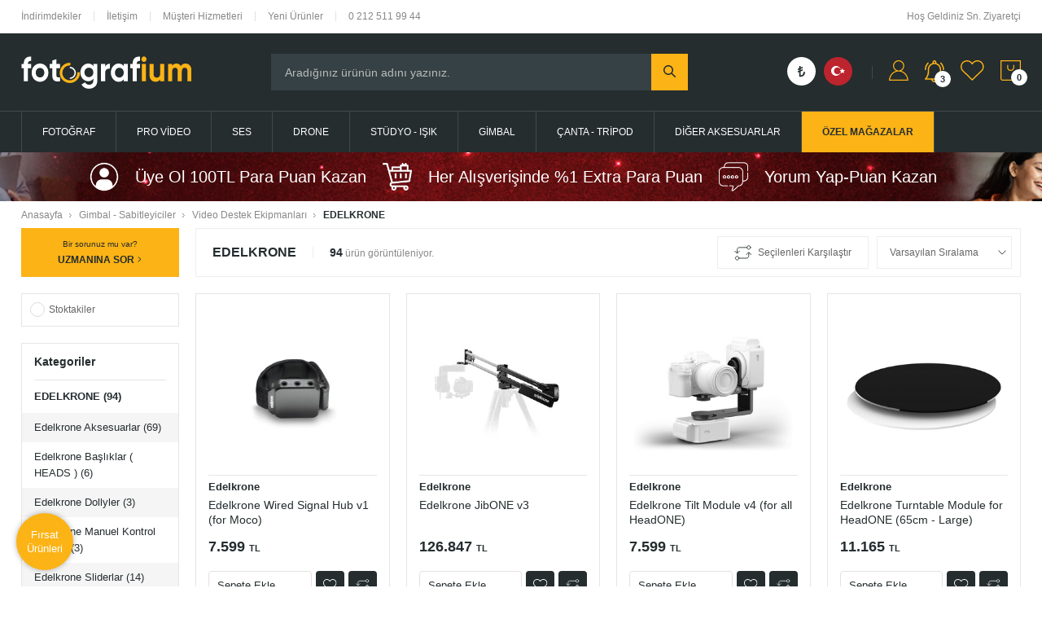

--- FILE ---
content_type: text/html; charset=UTF-8
request_url: https://fotografium.com/edelkrone-224
body_size: 58183
content:
<!doctype html>
<html lang="tr-TR" >
<head>
<meta charset="utf-8">
<title>Edelkrone Markalı Kamera Aksesuar Fiyatları | Fotografium</title>
<meta name="description" content="Edelkrone markalı kamera aksesuar fiyatlarını ve ürün özelliklerini fotografium.com'da inceleyin. Kaliteli ürünlere sahip olmak için siparişinizi verin! " />
<meta name="copyright" content="T-Soft E-Ticaret Sistemleri" />
<meta name="robots" content="index,follow" /><link rel="canonical" href="https://fotografium.com/edelkrone-224"/>
<link rel="alternate" href="https://fotografium.com/edelkrone-224" hreflang="x-default"/>
<link rel="alternate" hreflang="tr" href="https://fotografium.com/edelkrone-224" />

            <meta property="og:image" content="//www.fotografium.com/Data/EditorFiles/Creawork/image/logo.svg"/>
            <meta name="twitter:image" content="//www.fotografium.com/Data/EditorFiles/Creawork/image/logo.svg" />
            <meta property="og:type" content="category" />
            <meta property="og:title" content="Edelkrone Markalı Kamera Aksesuar Fiyatları | Fotografium" />
            <meta property="og:description" content="Edelkrone markalı kamera aksesuar fiyatlarını ve ürün özelliklerini fotografium.com'da inceleyin. Kaliteli ürünlere sahip olmak için siparişinizi verin! " />
            <meta property="og:url" content="https://fotografium.com/edelkrone-224" />
            <meta property="og:site_name" content="https://fotografium.com/" />
            <meta name="twitter:card" content="summary" />
            <meta name="twitter:title" content="Edelkrone Markalı Kamera Aksesuar Fiyatları | Fotografium" />
            <meta name="twitter:description" content="Edelkrone markalı kamera aksesuar fiyatlarını ve ürün özelliklerini fotografium.com'da inceleyin. Kaliteli ürünlere sahip olmak için siparişinizi verin! " />
            <script type="text/javascript">
                try {
                    var PAGE_TYPE = 'category';
                    var MEMBER_INFO = {"ID":0,"CODE":"","FIRST_NAME":"","BIRTH_DATE":"","GENDER":"","LAST_NAME":"","MAIL":"","MAIL_HASH":"","PHONE":"","PHONE_HASH":"","PHONE_HASH_SHA":"","GROUP":0,"TRANSACTION_COUNT":0,"REPRESENTATIVE":"","KVKK":-1,"COUNTRY":"TR","E_COUNTRY":"TR"};
                    var IS_VENDOR = 0;
                    var MOBILE_ACTIVE = false;
                    var SEPET_MIKTAR = '0';
                    var SEPET_TOPLAM = '0';
                    var SESS_ID = '7e807c6d77b940348e09d17905bbc851';
                    var LANGUAGE = 'tr';
                    var CURRENCY = 'TL'; 
                    var SEP_DEC = ',';    
                    var SEP_THO = '.';
                    var SERVICE_INFO = null;
                    var CART_CSRF_TOKEN = '132ae941c5d16b444448a3588a02a9497730e1cf899aa25ad34168c066c79995';
                    var CSRF_TOKEN = '+dLWQbe07bVc0torIAuBJQcf6/zoavYY+GL/oLBsMfo=';
                    var KVKK_REQUIRED = 1;
                }
                catch(err) { }
                
                const DYNAMIC_LOADING_SHOW_BUTTON = 0;

            </script>
            <!--cache-->
<link rel="preload" as="font" href="https://fotografium.com/theme/v4/sub_theme/genel/firat/v4/font/font/tsoft.woff?91661963" type="font/woff" crossorigin="anonymous">
<link rel="stylesheet" property="stylesheet" type="text/css" href="/theme/standart/css/opensans.css" />
<link rel="stylesheet" property="stylesheet" type="text/css" href="https://fotografium.com/theme/v4/sub_theme/genel/firat/user_creawork/standart.css?v=1765537027" />
<link rel="stylesheet" property="stylesheet" type="text/css" href="https://fotografium.com/theme/v4/sub_theme/genel/firat/user_creawork/default.css?v=1765537027" />
<link rel="stylesheet" property="stylesheet" type="text/css" href="https://fotografium.com/theme/v4/sub_theme/genel/firat/user_creawork/popup.css?v=1765537027" />
<link rel="stylesheet" property="stylesheet" type="text/css" href="https://fotografium.com/theme/v4/sub_theme/genel/firat/user_creawork/yorum.css?v=1765537027" />
<link rel="stylesheet" property="stylesheet" type="text/css" href="https://fotografium.com/theme/v4/sub_theme/form/firat/user_creawork/form.css?v=1765537027" />
<link rel="stylesheet" property="stylesheet" type="text/css" href="https://fotografium.com/theme/v4/sub_theme/ust/firat/user_Devux/ust.css?v=1765537027" />
<link rel="stylesheet" property="stylesheet" type="text/css" href="https://fotografium.com/theme/v4/sub_theme/buton/firat/user_creawork/buton.css?v=1765537027" />
<link rel="stylesheet" property="stylesheet" type="text/css" href="https://fotografium.com/theme/v4/sub_theme/blok/firat/user_creawork/blok.css?v=1765537027" />
<link rel="stylesheet" property="stylesheet" type="text/css" href="https://fotografium.com/theme/v4/sub_theme/vitrin/firat/user_creawork/vitrin.css?v=1765537027" />
<link rel="stylesheet" property="stylesheet" type="text/css" href="https://fotografium.com/theme/v4/sub_theme/alt/firat/user_creawork/alt.css?v=1765537027" />
<link rel="stylesheet" property="stylesheet" type="text/css" href="https://fotografium.com/theme/v4/sub_theme/interaktif_vitrin/firat/user_creawork/interaktif_vitrin.css?v=1765537027" />
<link rel="stylesheet" property="stylesheet" type="text/css" href="https://fotografium.com/theme/v4/sub_theme/genel/firat/user_creawork/datepicker.css?v=1765537027" />
<script type="text/javascript" src="/srv/compressed/load/js/js1765537027.js"></script>
<script src="/js/tsoftapps/v4/header.js?v=1765537027"></script>
<link rel="shortcut icon" href="/Data/EditorFiles/fotografium-logo-icon-png.png" />
<link rel="icon" type="image/gif" href="/Data/EditorFiles/fotografium-logo-icon-png.png" />
<link rel="search" href="/xml/opensearchdescription.php" type="application/opensearchdescription+xml" title="fotografium.com" />
<!-- if responsive lisans aktif ise -->
<meta name="viewport" content="width=device-width, initial-scale=1.0, maximum-scale=1.0, user-scalable=no">
<style type="text/css">
.image-wrapper {
padding-bottom: 100%
}
</style>
<link rel="stylesheet" href="https://use.fontawesome.com/releases/v5.5.0/css/all.css" ><meta name="google-site-verification" content="_dDmUp5KqkM9NvJT77DFHPDzSQDFswqmbsJprgqX0PE" /><script src="//code-eu1.jivosite.com/widget/XFG2425WsE" async></script><!-- Global site tag (gtag.js) - Google Analytics -->
<script async src="https://www.googletagmanager.com/gtag/js?id=UA-34761753-1"></script>
<script>
window.dataLayer = window.dataLayer || [];
function gtag(){dataLayer.push(arguments);}
gtag('js', new Date());
gtag('config', 'UA-34761753-1');
</script><link rel="stylesheet" type="text/css" href="/Data/EditorFiles/Creawork/assets/slick.css"/>
<script type="text/javascript" src="/Data/EditorFiles/Creawork/assets/slick.min.js"></script>
<link rel="stylesheet" href="https://cdn.jsdelivr.net/npm/swiper@11/swiper-bundle.min.css"/>
<script src="https://cdn.jsdelivr.net/npm/swiper@11/swiper-bundle.min.js"></script><!-- Google Tag Manager -->
<script>(function(w,d,s,l,i){w[l]=w[l]||[];w[l].push({'gtm.start':
new Date().getTime(),event:'gtm.js'});var f=d.getElementsByTagName(s)[0],
j=d.createElement(s),dl=l!='dataLayer'?'&l='+l:'';j.async=true;j.src=
'https://www.googletagmanager.com/gtm.js?id='+i+dl;f.parentNode.insertBefore(j,f);
})(window,document,'script','dataLayer','GTM-MDCVJR3C');</script>
<!-- End Google Tag Manager -->
<meta name="google-site-verification" content="1KUETEDJNGUmSiZrvO9lJSPi0pySU69Lt3WHs_ZJmAg" /><script>
if(typeof window.FB_EVENT_ID == 'undefined'){
window.FB_EVENT_ID = "fb_" + new Date().getTime();
}
</script><meta name="facebook-domain-verification" content="p60xard26kwbvrfw7f6w2w0i9cofgf" /><!-- T-Soft Apps - V5 - Facebook Dönüşümler API - Tracking Code Head Start -->
<script>
if(typeof window.FB_EVENT_ID == 'undefined'){
window.FB_EVENT_ID = "fb_" + new Date().getTime();
}
</script>
<!-- T-Soft Apps - V5 - Facebook Dönüşümler API - Tracking Code Head End --><!-- T-Soft Apps - v5 Google GTAG - Tracking Code Start -->
<script>
var GOOGLE_APP_HEAD = {
GA4_TRACKING_ID: 'G-H7CSSBLK3W',
params: {
GA4_TRACKING_ID: 'G-H7CSSBLK3W',
GTAG_TRACKING_ID: 'UA-34761753-1',
},
run: () => {
for (const [key, value] of Object.entries(GOOGLE_APP_HEAD.params)) {
GOOGLE_APP_HEAD.params[key] = value === '{{' + key + '}}' || value === '' ? '' : value;
}
let script = document.createElement('script');
script.src = 'https://www.googletagmanager.com/gtag/js?id=' + (GOOGLE_APP_HEAD.params.GA4_TRACKING_ID || GOOGLE_APP_HEAD.params.GTAG_TRACKING_ID);
script.async = true;
document.head.appendChild(script);
}
}
GOOGLE_APP_HEAD.run();
function gtag() {
dataLayer.push(arguments);
}
</script>
<!-- T-Soft Apps - v5 Google GTAG - Tracking Code End --><!-- BEGIN JIVOSITE CODE {literal} -->
<script type='text/javascript'>
(function(){ var widget_id = 'XFG2425WsE';var d=document;var w=window;function l(){
var s = document.createElement('script'); s.type = 'text/javascript'; s.async = true; s.src = '//code.jivosite.com/script/widget/'+widget_id;
var ss = document.getElementsByTagName('script')[0];
ss.parentNode.insertBefore(s, ss);}if(d.readyState=='complete'){l();}else{if(w.attachEvent){w.attachEvent('onload',l);}else{w.addEventListener('load',l,false);}}})();
</script>
<script type="text/javascript">
if (MEMBER_INFO.ID > 0) {
var jivo_desc = "Üye Grubu " + MEMBER_INFO.GROUP + " | ";
switch (MEMBER_INFO.GROUP) {
case 0: jivo_desc += "Ziyaretçi"; break;
case -1: jivo_desc += "Bayi Adayı"; break;
case -2: jivo_desc += "E-Bülten"; break;
default: jivo_desc += "";
}
jivo_onLoadCallback = function ()
{
jivo_api.setContactInfo({
"name": MEMBER_INFO.FIRST_NAME + " " + MEMBER_INFO.LAST_NAME,
"email": MEMBER_INFO.MAIL,
"description": jivo_desc
});
};
}
</script>
<!-- {/literal} END JIVOSITE CODE --><meta name="theme-color" content="{{color}}">
<script>
var RATE = {"USD_TO_TL":44.0293,"EUR_TO_TL":51.1272};
var DECIMAL_LENGTH = 0;
var showHeaderCart = false;
var showAdd2CartPopup = true;
var PAGE_LINK = { OFFER : '' , OFFER_CONFIRMATION : '', CART : 'sepet', ORDER : 'order' };
var PRODUCT_DATA = [] , CATEGORY_DATA = {} , BRAND_DATA = {};
var ENDPOINT_PREFIX = '';
</script>
</head>
<body><!-- Google Tag Manager (noscript) -->
<noscript><iframe src="https://www.googletagmanager.com/ns.html?id=GTM-MDCVJR3C"
height="0" width="0" style="display:none;visibility:hidden"></iframe></noscript>
<!-- End Google Tag Manager (noscript) --><div id="google_translate_element"></div>
<script type="text/javascript">
function googleTranslateElementInit() {
new google.translate.TranslateElement({pageLanguage: 'tr', layout: google.translate.TranslateElement.InlineLayout.HORIZONTAL, autoDisplay: false, gaTrack: true, gaId: 'UA-34761753-1'}, 'google_translate_element');
}
</script><script type="text/javascript" src="//translate.google.com/translate_a/element.js?cb=googleTranslateElementInit"></script>
<input type="hidden" id="cookie-law" value="0" />
<div id="mainWrapper" class="fl"><script type="text/javascript">
    $(document).ready(function () {
        var leftCol = true;
        var rightCol = true;
        var leftContent = $('#leftColumn').html().trim();
        var rightContent = $('#rightColumn').html().trim();
        var contentWrap = $('.contentWrapper');
        var content = $('#mainColumn');
        if (leftContent == '') {
            leftCol = false;
            $('#leftColumn').remove();
        }
        if (rightContent == '') {
            rightCol = false;
            $('#rightColumn').remove();
        }
        if (leftCol && rightCol) {
            contentWrap.attr('id', 'threeCol');
            content.addClass('col-8 col-md-6 col-sm-12');
        }
        else if (leftCol || rightCol) {
            contentWrap.attr('id', 'twoCol');
            content.addClass('col-10 col-md-9 col-sm-12');
        }
        else {
            contentWrap.attr('id', 'oneCol');
            content.addClass('col-12');
        }
    });
</script>
<div id="skeletonWrap" class="fl">
    <div id="skeleton" class="fl col-12">
        <header class="col col-12">
            <div id="header" class="row">
                <!--cache--><link href="https://fonts.googleapis.com/css2?family=Lato:ital,wght@100;300;1,300;400;700&display=swap" rel="stylesheet">
<div id="pageOverlay" class="col-12 animate"></div>
<div id="mobileMenu" class="col pb forMobile">
<div id="closeMobileMenu" class="fl">
<img src="/Data/EditorFiles/Creawork/image/closem.svg">
</div>
<div id="mobileMenuMain" class="col col-12">
<a href="/" title="Anasayfa" class="fl col-12 mobileHome">Anasayfa</a>
<ul class="fl col-12">
<li class="fl col-12">
<div class="col col-12 ease text-upper toggle">
<i>Fotoğraf</i>
</div>
<ul class="box col-12">
<li class="fl col-12 mmBack">
<span class="fl menuar">
<img src="/Data/EditorFiles/Creawork/image/menuar.svg">
</span>
<a href="/fotograf" class="fl">
Fotoğraf
</a>
</li>
<li class="fl col-12">
<div class="col col-12 toggle toggleTwo">
Fotoğraf Makineleri
</div>
<ul class="box col-12 line-top">
<li class="fl col-12 mmBack">
<span class="fl menuarTwo">
<img src="/Data/EditorFiles/Creawork/image/menuar.svg">
</span>
<a href="/fotograf-makineleri" class="fl">
Fotoğraf Makineleri
</a>
</li>
<li class="fl col-12">
<a href="/aynasiz-slr-fotograf-makineleri" title="Aynasız SLR Fotoğraf Makineleri" class="col col-12 icon-custom icon-pull-right icon-push-right">Aynasız SLR Fotoğraf Makineleri</a>
</li>
<li class="fl col-12">
<a href="/dslr-fotograf-makinesi" title="DSLR Fotoğraf Makinesi" class="col col-12 icon-custom icon-pull-right icon-push-right">DSLR Fotoğraf Makinesi</a>
</li>
<li class="fl col-12">
<a href="/vlog-kamera-ve-fotograf-makineleri" title="Vlog Kamera ve Fotoğraf Makineleri" class="col col-12 icon-custom icon-pull-right icon-push-right">Vlog Kamera ve Fotoğraf Makineleri</a>
</li>
<li class="fl col-12">
<a href="/dijital-kompakt-fotograf-makineleri" title="Dijital Kompakt Fotoğraf Makineleri" class="col col-12 icon-custom icon-pull-right icon-push-right">Dijital Kompakt Fotoğraf Makineleri</a>
</li>
<li class="fl col-12">
<a href="/sipsak-makineler" title="Şipşak Makineler" class="col col-12 icon-custom icon-pull-right icon-push-right">Şipşak Makineler</a>
</li>
<li class="fl col-12">
<a href="/fotograf-makineleri" class="col col-12">Tüm Fotoğraf Makineleri Ürünleri</a>
</li>
</ul>
</li>
<li class="fl col-12">
<div class="col col-12 toggle toggleTwo">
Lensler ve Lens Aksesuarları
</div>
<ul class="box col-12 line-top">
<li class="fl col-12 mmBack">
<span class="fl menuarTwo">
<img src="/Data/EditorFiles/Creawork/image/menuar.svg">
</span>
<a href="/lensler-ve-lens-aksesuarlari" class="fl">
Lensler ve Lens Aksesuarları
</a>
</li>
<li class="fl col-12">
<a href="/aynasiz-makine-lensleri" title="Aynasız Makine Lensleri" class="col col-12 icon-custom icon-pull-right icon-push-right">Aynasız Makine Lensleri</a>
</li>
<li class="fl col-12">
<a href="/dslr-makine-lensleri" title="DSLR Makine Lensleri" class="col col-12 icon-custom icon-pull-right icon-push-right">DSLR Makine Lensleri</a>
</li>
<li class="fl col-12">
<a href="/cine-video-lensler" title="Cine - Video Lensler" class="col col-12 icon-custom icon-pull-right icon-push-right">Cine - Video Lensler</a>
</li>
<li class="fl col-12">
<a href="/makro-tube-adaptorler" title="Makro Tube Adaptörler" class="col col-12 icon-custom icon-pull-right icon-push-right">Makro Tube Adaptörler</a>
</li>
<li class="fl col-12">
<a href="/tele-konvertorler" title="Tele Konvertörler" class="col col-12 icon-custom icon-pull-right icon-push-right">Tele Konvertörler</a>
</li>
<li class="fl col-12">
<a href="/mount-adaptorler" title="Mount Adaptörler" class="col col-12 icon-custom icon-pull-right icon-push-right">Mount Adaptörler</a>
</li>
<li class="fl col-12">
<a href="/lens-kapaklari" title="Lens Kapakları" class="col col-12 icon-custom icon-pull-right icon-push-right">Lens Kapakları</a>
</li>
<li class="fl col-12">
<a href="/parasoley-lens-hood" title="Parasoley - Lens Hood" class="col col-12 icon-custom icon-pull-right icon-push-right">Parasoley - Lens Hood</a>
</li>
<li class="fl col-12">
<a href="/lens-aksesuarlari" title="Lens Aksesuarları" class="col col-12 icon-custom icon-pull-right icon-push-right">Lens Aksesuarları</a>
</li>
<li class="fl col-12">
<a href="/lensler-ve-lens-aksesuarlari" class="col col-12">Tüm Lensler ve Lens Aksesuarları Ürünleri</a>
</li>
</ul>
</li>
<li class="fl col-12">
<div class="col col-12 toggle toggleTwo">
Lens Filtreleri
</div>
<ul class="box col-12 line-top">
<li class="fl col-12 mmBack">
<span class="fl menuarTwo">
<img src="/Data/EditorFiles/Creawork/image/menuar.svg">
</span>
<a href="/lens-filtreleri" class="fl">
Lens Filtreleri
</a>
</li>
<li class="fl col-12">
<a href="/uv-filtreler" title="UV Filtreler" class="col col-12 icon-custom icon-pull-right icon-push-right">UV Filtreler</a>
</li>
<li class="fl col-12">
<a href="/polarize-filtreler" title="Polarize Filtreler" class="col col-12 icon-custom icon-pull-right icon-push-right">Polarize Filtreler</a>
</li>
<li class="fl col-12">
<a href="/nd-filtreler" title="ND Filtreler" class="col col-12 icon-custom icon-pull-right icon-push-right">ND Filtreler</a>
</li>
<li class="fl col-12">
<a href="/degisken-nd-filtreler" title="Değişken ND Filtreler" class="col col-12 icon-custom icon-pull-right icon-push-right">Değişken ND Filtreler</a>
</li>
<li class="fl col-12">
<a href="/kizilotesi-ir-filtre-modelleri" title="Kızılötesi IR Filtre Modelleri" class="col col-12 icon-custom icon-pull-right icon-push-right">Kızılötesi IR Filtre Modelleri</a>
</li>
<li class="fl col-12">
<a href="/kare-filtreler" title="Kare Filtreler" class="col col-12 icon-custom icon-pull-right icon-push-right">Kare Filtreler</a>
</li>
<li class="fl col-12">
<a href="/close-up-makro-filtreler" title="Close-up Makro Filtreler" class="col col-12 icon-custom icon-pull-right icon-push-right">Close-up Makro Filtreler</a>
</li>
<li class="fl col-12">
<a href="/gecisli-gradyan-filtreler" title="Geçişli Gradyan Fitreler" class="col col-12 icon-custom icon-pull-right icon-push-right">Geçişli Gradyan Fitreler</a>
</li>
<li class="fl col-12">
<a href="/lens-koruyucu-filtreler" title="Lens Koruyucu Filtreler" class="col col-12 icon-custom icon-pull-right icon-push-right">Lens Koruyucu Filtreler</a>
</li>
<li class="fl col-12">
<a href="/ozel-efekt-filtreleri" title="Özel Efekt Filtreleri" class="col col-12 icon-custom icon-pull-right icon-push-right">Özel Efekt Filtreleri</a>
</li>
<li class="fl col-12">
<a href="/filtre-setleri" title="Filtre Setleri" class="col col-12 icon-custom icon-pull-right icon-push-right">Filtre Setleri</a>
</li>
<li class="fl col-12">
<a href="/filtre-aksesuarlari" title="Filtre Aksesuarları" class="col col-12 icon-custom icon-pull-right icon-push-right">Filtre Aksesuarları</a>
</li>
<li class="fl col-12">
<a href="/lens-filtreleri" class="col col-12">Tüm Lens Filtreleri Ürünleri</a>
</li>
</ul>
</li>
<li class="fl col-12">
<div class="col col-12 toggle toggleTwo">
Hafıza Kartları ve Aksesuarlar
</div>
<ul class="box col-12 line-top">
<li class="fl col-12 mmBack">
<span class="fl menuarTwo">
<img src="/Data/EditorFiles/Creawork/image/menuar.svg">
</span>
<a href="/hafiza-kartlari-ve-kayit-uniteleri" class="fl">
Hafıza Kartları ve Aksesuarlar
</a>
</li>
<li class="fl col-12">
<a href="/sd-hafiza-kartlari" title="SD Hafıza Kartları" class="col col-12 icon-custom icon-pull-right icon-push-right">SD Hafıza Kartları</a>
</li>
<li class="fl col-12">
<a href="/micro-sd-hafiza-kartlari" title="Micro SD Hafıza Kartları" class="col col-12 icon-custom icon-pull-right icon-push-right">Micro SD Hafıza Kartları</a>
</li>
<li class="fl col-12">
<a href="/compact-flash-hafiza-kartlari" title="Compact Flash Hafıza Kartları" class="col col-12 icon-custom icon-pull-right icon-push-right">Compact Flash Hafıza Kartları</a>
</li>
<li class="fl col-12">
<a href="/cfast-kartlar" title="CFast Kartlar" class="col col-12 icon-custom icon-pull-right icon-push-right">CFast Kartlar</a>
</li>
<li class="fl col-12">
<a href="/cfexpress-hafiza-kartlari" title="CFexpress Hafıza Kartları" class="col col-12 icon-custom icon-pull-right icon-push-right">CFexpress Hafıza Kartları</a>
</li>
<li class="fl col-12">
<a href="/xqd-hafiza-kartlari" title="XQD Hafıza Kartları" class="col col-12 icon-custom icon-pull-right icon-push-right">XQD Hafıza Kartları</a>
</li>
<li class="fl col-12">
<a href="/usb-bellekler" title="USB Bellekler" class="col col-12 icon-custom icon-pull-right icon-push-right">USB Bellekler</a>
</li>
<li class="fl col-12">
<a href="/harici-ssd" title="Harici SSD" class="col col-12 icon-custom icon-pull-right icon-push-right">Harici SSD</a>
</li>
<li class="fl col-12">
<a href="/hafiza-kart-okuyucular" title="Hafıza Kart Okuyucular" class="col col-12 icon-custom icon-pull-right icon-push-right">Hafıza Kart Okuyucular</a>
</li>
<li class="fl col-12">
<a href="/hafiza-karti-kiliflari" title="Hafıza Kartı Kılıfları" class="col col-12 icon-custom icon-pull-right icon-push-right">Hafıza Kartı Kılıfları</a>
</li>
<li class="fl col-12">
<a href="/hafiza-kartlari-ve-kayit-uniteleri" class="col col-12">Tüm Hafıza Kartları ve Aksesuarlar Ürünleri</a>
</li>
</ul>
</li>
<li class="fl col-12">
<div class="col col-12 toggle toggleTwo">
Tepe Flaş Ürünleri
</div>
<ul class="box col-12 line-top">
<li class="fl col-12 mmBack">
<span class="fl menuarTwo">
<img src="/Data/EditorFiles/Creawork/image/menuar.svg">
</span>
<a href="/flaslar-ve-aydinlatma-urunleri" class="fl">
Tepe Flaş Ürünleri
</a>
</li>
<li class="fl col-12">
<a href="/tepe-flaslari" title="Tepe Flaşları" class="col col-12 icon-custom icon-pull-right icon-push-right">Tepe Flaşları</a>
</li>
<li class="fl col-12">
<a href="/macro-ring-flaslar" title="Macro Ring Flaşlar" class="col col-12 icon-custom icon-pull-right icon-push-right">Macro Ring Flaşlar</a>
</li>
<li class="fl col-12">
<a href="/tetikleyiciler" title="Tetikleyiciler" class="col col-12 icon-custom icon-pull-right icon-push-right">Tetikleyiciler</a>
</li>
<li class="fl col-12">
<a href="/flas-diffuser-ve-yumusaticilar" title="Flaş Diffuser ve Yumuşatıcılar" class="col col-12 icon-custom icon-pull-right icon-push-right">Flaş Diffuser ve Yumuşatıcılar</a>
</li>
<li class="fl col-12">
<a href="/flas-baglanti-adaptorleri" title="Flaş Bağlantı Adaptörleri" class="col col-12 icon-custom icon-pull-right icon-push-right">Flaş Bağlantı Adaptörleri</a>
</li>
<li class="fl col-12">
<a href="/pil-ve-sarj-cihazlari" title="Pil ve Şarj Cihazları" class="col col-12 icon-custom icon-pull-right icon-push-right">Pil ve Şarj Cihazları</a>
</li>
<li class="fl col-12">
<a href="/diger-flas-aksesuarlari" title="Diğer Flaş Aksesuarları" class="col col-12 icon-custom icon-pull-right icon-push-right">Diğer Flaş Aksesuarları</a>
</li>
<li class="fl col-12">
<a href="/flaslar-ve-aydinlatma-urunleri" class="col col-12">Tüm Tepe Flaş Ürünleri Ürünleri</a>
</li>
</ul>
</li>
<li class="fl col-12">
<div class="col col-12 toggle toggleTwo">
Batarya ve Güç Üniteleri
</div>
<ul class="box col-12 line-top">
<li class="fl col-12 mmBack">
<span class="fl menuarTwo">
<img src="/Data/EditorFiles/Creawork/image/menuar.svg">
</span>
<a href="/batarya-ve-guc-uniteleri" class="fl">
Batarya ve Güç Üniteleri
</a>
</li>
<li class="fl col-12">
<a href="/tasinabilir-guc-uniteleri" title="Taşınabilir Güç Üniteleri" class="col col-12 icon-custom icon-pull-right icon-push-right">Taşınabilir Güç Üniteleri</a>
</li>
<li class="fl col-12">
<a href="/bataryalar" title="Bataryalar" class="col col-12 icon-custom icon-pull-right icon-push-right">Bataryalar</a>
</li>
<li class="fl col-12">
<a href="/batarya-sarj-cihazlari" title="Batarya Şarj Cihazları" class="col col-12 icon-custom icon-pull-right icon-push-right">Batarya Şarj Cihazları</a>
</li>
<li class="fl col-12">
<a href="/ac-adaptorler" title="AC Adaptörler" class="col col-12 icon-custom icon-pull-right icon-push-right">AC Adaptörler</a>
</li>
<li class="fl col-12">
<a href="/battery-gripler" title="Battery Gripler" class="col col-12 icon-custom icon-pull-right icon-push-right">Battery Gripler</a>
</li>
<li class="fl col-12">
<a href="/sarj-ve-pil-aksesuarlari" title="Şarj ve Pil Aksesuarları" class="col col-12 icon-custom icon-pull-right icon-push-right">Şarj ve Pil Aksesuarları</a>
</li>
<li class="fl col-12">
<a href="/harici-guc-aksesuarlari" title="Harici Güç Aksesuarları" class="col col-12 icon-custom icon-pull-right icon-push-right">Harici Güç Aksesuarları</a>
</li>
<li class="fl col-12">
<a href="/batarya-ve-guc-uniteleri" class="col col-12">Tüm Batarya ve Güç Üniteleri Ürünleri</a>
</li>
</ul>
</li>
<li class="fl col-12">
<a href="/fotograf" class="col col-12">Tüm Fotoğraf Ürünleri</a>
</li>
</ul>
</li>
<li class="fl col-12">
<div class="col col-12 ease text-upper toggle">
<i>Pro Video</i>
</div>
<ul class="box col-12">
<li class="fl col-12 mmBack">
<span class="fl menuar">
<img src="/Data/EditorFiles/Creawork/image/menuar.svg">
</span>
<a href="/pro-video" class="fl">
Pro Video
</a>
</li>
<li class="fl col-12">
<div class="col col-12 toggle toggleTwo">
Video Kameralar
</div>
<ul class="box col-12 line-top">
<li class="fl col-12 mmBack">
<span class="fl menuarTwo">
<img src="/Data/EditorFiles/Creawork/image/menuar.svg">
</span>
<a href="/video-kameralar" class="fl">
Video Kameralar
</a>
</li>
<li class="fl col-12">
<a href="/profesyonel-video-kameralar" title="Profesyonel Video Kameralar" class="col col-12 icon-custom icon-pull-right icon-push-right">Profesyonel Video Kameralar</a>
</li>
<li class="fl col-12">
<a href="/sinema-kameralari" title="Sinema Kameraları" class="col col-12 icon-custom icon-pull-right icon-push-right">Sinema Kameraları</a>
</li>
<li class="fl col-12">
<a href="/handycam-video-kameralar" title="Handycam Video Kameralar" class="col col-12 icon-custom icon-pull-right icon-push-right">Handycam Video Kameralar</a>
</li>
<li class="fl col-12">
<a href="/aksiyon-outdoor-kameralar" title="Aksiyon & Outdoor Kameralar" class="col col-12 icon-custom icon-pull-right icon-push-right">Aksiyon & Outdoor Kameralar</a>
</li>
<li class="fl col-12">
<a href="/aksiyon-kamera-aksesuarlari" title="Aksiyon Kamera Aksesuarları" class="col col-12 icon-custom icon-pull-right icon-push-right">Aksiyon Kamera Aksesuarları</a>
</li>
<li class="fl col-12">
<a href="/360-goruntuleme" title="360° Görüntüleme" class="col col-12 icon-custom icon-pull-right icon-push-right">360° Görüntüleme</a>
</li>
<li class="fl col-12">
<a href="/video-kameralar" class="col col-12">Tüm Video Kameralar Ürünleri</a>
</li>
</ul>
</li>
<li class="fl col-12">
<div class="col col-12 toggle toggleTwo">
Kamera Üstü Ekipmanlar
</div>
<ul class="box col-12 line-top">
<li class="fl col-12 mmBack">
<span class="fl menuarTwo">
<img src="/Data/EditorFiles/Creawork/image/menuar.svg">
</span>
<a href="/kamera-ustu-ekipmanlar" class="fl">
Kamera Üstü Ekipmanlar
</a>
</li>
<li class="fl col-12">
<a href="/kayitci-monitorler" title="Kayıtçı Monitörler" class="col col-12 icon-custom icon-pull-right icon-push-right">Kayıtçı Monitörler</a>
</li>
<li class="fl col-12">
<a href="/referans-monitorleri" title="Referans Monitörleri" class="col col-12 icon-custom icon-pull-right icon-push-right">Referans Monitörleri</a>
</li>
<li class="fl col-12">
<a href="/video-kamera-bataryalari" title="Video Kamera Bataryaları" class="col col-12 icon-custom icon-pull-right icon-push-right">Video Kamera Bataryaları</a>
</li>
<li class="fl col-12">
<a href="/video-kamera-sarj-cihazlari" title="Video Kamera Şarj Cihazları" class="col col-12 icon-custom icon-pull-right icon-push-right">Video Kamera Şarj Cihazları</a>
</li>
<li class="fl col-12">
<a href="/kamera-adaptor-ve-kablolari" title="Kamera Adaptör ve Kabloları" class="col col-12 icon-custom icon-pull-right icon-push-right">Kamera Adaptör ve Kabloları</a>
</li>
<li class="fl col-12">
<a href="/kamera-ustu-ekipmanlar" class="col col-12">Tüm Kamera Üstü Ekipmanlar Ürünleri</a>
</li>
</ul>
</li>
<li class="fl col-12">
<div class="col col-12 toggle toggleTwo">
Produksiyon Ekipmanları
</div>
<ul class="box col-12 line-top">
<li class="fl col-12 mmBack">
<span class="fl menuarTwo">
<img src="/Data/EditorFiles/Creawork/image/menuar.svg">
</span>
<a href="/produksiyon-ekipmanlari" class="fl">
Produksiyon Ekipmanları
</a>
</li>
<li class="fl col-12">
<a href="/kurgu-monitorleri" title="Kurgu Monitörleri" class="col col-12 icon-custom icon-pull-right icon-push-right">Kurgu Monitörleri</a>
</li>
<li class="fl col-12">
<a href="/capture-kartlar" title="Capture Kartlar" class="col col-12 icon-custom icon-pull-right icon-push-right">Capture Kartlar</a>
</li>
<li class="fl col-12">
<a href="/video-kayitcilar" title="Video Kayıtçılar" class="col col-12 icon-custom icon-pull-right icon-push-right">Video Kayıtçılar</a>
</li>
<li class="fl col-12">
<a href="/video-goruntu-mikseri" title="Video Görüntü Mikseri" class="col col-12 icon-custom icon-pull-right icon-push-right">Video Görüntü Mikseri</a>
</li>
<li class="fl col-12">
<a href="/renk-ve-goruntu-duzenleme-panelleri" title="Renk ve Görüntü Düzenleme Panelleri" class="col col-12 icon-custom icon-pull-right icon-push-right">Renk ve Görüntü Düzenleme Panelleri</a>
</li>
<li class="fl col-12">
<a href="/konvertorler" title="Konvertörler" class="col col-12 icon-custom icon-pull-right icon-push-right">Konvertörler</a>
</li>
<li class="fl col-12">
<a href="/goruntu-aktarim-ceviriciler" title="Görüntü Aktarım - Çeviriciler" class="col col-12 icon-custom icon-pull-right icon-push-right">Görüntü Aktarım - Çeviriciler</a>
</li>
<li class="fl col-12">
<a href="/intercom-sistemleri" title="Intercom Sistemleri" class="col col-12 icon-custom icon-pull-right icon-push-right">Intercom Sistemleri</a>
</li>
<li class="fl col-12">
<a href="/prompter-cihazlari" title="Prompter Cihazları" class="col col-12 icon-custom icon-pull-right icon-push-right">Prompter Cihazları</a>
</li>
<li class="fl col-12">
<a href="/yazilim-ve-kurgu-programlari" title="Yazılım ve Kurgu Programları" class="col col-12 icon-custom icon-pull-right icon-push-right">Yazılım ve Kurgu Programları</a>
</li>
<li class="fl col-12">
<a href="/produksiyon-ekipmanlari" class="col col-12">Tüm Produksiyon Ekipmanları Ürünleri</a>
</li>
</ul>
</li>
<li class="fl col-12">
<div class="col col-12 toggle toggleTwo">
Vlog - Canlı Yayın
</div>
<ul class="box col-12 line-top">
<li class="fl col-12 mmBack">
<span class="fl menuarTwo">
<img src="/Data/EditorFiles/Creawork/image/menuar.svg">
</span>
<a href="/vlog-canli-yayin" class="fl">
Vlog - Canlı Yayın
</a>
</li>
<li class="fl col-12">
<a href="/mobil-vlog-setleri" title="Mobil Vlog Setleri" class="col col-12 icon-custom icon-pull-right icon-push-right">Mobil Vlog Setleri</a>
</li>
<li class="fl col-12">
<a href="/telefon-tutucular-ve-tripodlar" title="Telefon Tutucular ve Tripodlar" class="col col-12 icon-custom icon-pull-right icon-push-right">Telefon Tutucular ve Tripodlar</a>
</li>
<li class="fl col-12">
<a href="/cep-telefon-lensleri" title="Cep Telefon Lensleri" class="col col-12 icon-custom icon-pull-right icon-push-right">Cep Telefon Lensleri</a>
</li>
<li class="fl col-12">
<a href="/mobile-yazicilar" title="Mobile Yazıcılar" class="col col-12 icon-custom icon-pull-right icon-push-right">Mobile Yazıcılar</a>
</li>
<li class="fl col-12">
<a href="/canli-yayin-streaming-ekipmanlari" title="Canlı Yayın - Streaming Ekipmanları" class="col col-12 icon-custom icon-pull-right icon-push-right">Canlı Yayın - Streaming Ekipmanları</a>
</li>
<li class="fl col-12">
<a href="/vlog-canli-yayin" class="col col-12">Tüm Vlog - Canlı Yayın Ürünleri</a>
</li>
</ul>
</li>
<li class="fl col-12">
<a href="/pro-video" class="col col-12">Tüm Pro Video Ürünleri</a>
</li>
</ul>
</li>
<li class="fl col-12">
<div class="col col-12 ease text-upper toggle">
<i>Ses </i>
</div>
<ul class="box col-12">
<li class="fl col-12 mmBack">
<span class="fl menuar">
<img src="/Data/EditorFiles/Creawork/image/menuar.svg">
</span>
<a href="/pro-audio" class="fl">
Ses
</a>
</li>
<li class="fl col-12">
<div class="col col-12 toggle toggleTwo">
Mikrofonlar
</div>
<ul class="box col-12 line-top">
<li class="fl col-12 mmBack">
<span class="fl menuarTwo">
<img src="/Data/EditorFiles/Creawork/image/menuar.svg">
</span>
<a href="/mikrofonlar" class="fl">
Mikrofonlar
</a>
</li>
<li class="fl col-12">
<a href="/el-mikrofonlari" title="El Mikrofonları" class="col col-12 icon-custom icon-pull-right icon-push-right">El Mikrofonları</a>
</li>
<li class="fl col-12">
<a href="/yaka-mikrofonlari" title="Yaka Mikrofonları" class="col col-12 icon-custom icon-pull-right icon-push-right">Yaka Mikrofonları</a>
</li>
<li class="fl col-12">
<a href="/boom-mikrofonlar" title="Boom Mikrofonlar" class="col col-12 icon-custom icon-pull-right icon-push-right">Boom Mikrofonlar</a>
</li>
<li class="fl col-12">
<a href="/telefon-mikrofonlari" title="Telefon Mikrofonları" class="col col-12 icon-custom icon-pull-right icon-push-right">Telefon Mikrofonları</a>
</li>
<li class="fl col-12">
<a href="/shotgun-kamera-ustu-mikrofonlar" title="Shotgun Kamera Üstü Mikrofonlar" class="col col-12 icon-custom icon-pull-right icon-push-right">Shotgun Kamera Üstü Mikrofonlar</a>
</li>
<li class="fl col-12">
<a href="/studyo-mikrofonlari" title="Stüdyo Mikrofonları" class="col col-12 icon-custom icon-pull-right icon-push-right">Stüdyo Mikrofonları</a>
</li>
<li class="fl col-12">
<a href="/mikrofon-aksesuarlari" title="Mikrofon Aksesuarları" class="col col-12 icon-custom icon-pull-right icon-push-right">Mikrofon Aksesuarları</a>
</li>
<li class="fl col-12">
<a href="/mikrofonlar" class="col col-12">Tüm Mikrofonlar Ürünleri</a>
</li>
</ul>
</li>
<li class="fl col-12">
<div class="col col-12 toggle toggleTwo">
Ses Kayıt Sistemleri
</div>
<ul class="box col-12 line-top">
<li class="fl col-12 mmBack">
<span class="fl menuarTwo">
<img src="/Data/EditorFiles/Creawork/image/menuar.svg">
</span>
<a href="/ses-kayit-sistemleri" class="fl">
Ses Kayıt Sistemleri
</a>
</li>
<li class="fl col-12">
<a href="/ses-kayit-aksesuarlari" title="Ses kayıt Aksesuarları" class="col col-12 icon-custom icon-pull-right icon-push-right">Ses kayıt Aksesuarları</a>
</li>
<li class="fl col-12">
<a href="/ses-kayit-cihazlari" title="Ses Kayıt Cihazları" class="col col-12 icon-custom icon-pull-right icon-push-right">Ses Kayıt Cihazları</a>
</li>
<li class="fl col-12">
<a href="/ses-mikserleri" title="Ses Mikserleri" class="col col-12 icon-custom icon-pull-right icon-push-right">Ses Mikserleri</a>
</li>
<li class="fl col-12">
<a href="/ses-kayit-sistemleri" class="col col-12">Tüm Ses Kayıt Sistemleri Ürünleri</a>
</li>
</ul>
</li>
<li class="fl col-12">
<div class="col col-12 toggle toggleTwo">
Kulaklıklar
</div>
<ul class="box col-12 line-top">
<li class="fl col-12 mmBack">
<span class="fl menuarTwo">
<img src="/Data/EditorFiles/Creawork/image/menuar.svg">
</span>
<a href="/kulakliklar" class="fl">
Kulaklıklar
</a>
</li>
<li class="fl col-12">
<a href="/studyo-kulakliklari" title="Stüdyo Kulaklıkları" class="col col-12 icon-custom icon-pull-right icon-push-right">Stüdyo Kulaklıkları</a>
</li>
<li class="fl col-12">
<a href="/kulakliklar" class="col col-12">Tüm Kulaklıklar Ürünleri</a>
</li>
</ul>
</li>
<li class="fl col-12">
<div class="col col-12 toggle toggleTwo">
Monitör Hoparlörler
</div>
<ul class="box col-12 line-top">
<li class="fl col-12 mmBack">
<span class="fl menuarTwo">
<img src="/Data/EditorFiles/Creawork/image/menuar.svg">
</span>
<a href="/monitor-hoparlorler" class="fl">
Monitör Hoparlörler
</a>
</li>
<li class="fl col-12">
<a href="/hoparlorler" title="Hoparlörler" class="col col-12 icon-custom icon-pull-right icon-push-right">Hoparlörler</a>
</li>
<li class="fl col-12">
<a href="/ses-monitorleri" title="Ses Monitörleri" class="col col-12 icon-custom icon-pull-right icon-push-right">Ses Monitörleri</a>
</li>
<li class="fl col-12">
<a href="/monitor-hoparlorler" class="col col-12">Tüm Monitör Hoparlörler Ürünleri</a>
</li>
</ul>
</li>
<li class="fl col-12">
<div class="col col-12 toggle toggleTwo">
Ses Aksesuarlari
</div>
<ul class="box col-12 line-top">
<li class="fl col-12 mmBack">
<span class="fl menuarTwo">
<img src="/Data/EditorFiles/Creawork/image/menuar.svg">
</span>
<a href="/ses-aksesuarlari" class="fl">
Ses Aksesuarlari
</a>
</li>
<li class="fl col-12">
<a href="/ses-kablolari" title="Ses Kabloları" class="col col-12 icon-custom icon-pull-right icon-push-right">Ses Kabloları</a>
</li>
<li class="fl col-12">
<a href="/cevirici-adaptorler" title="Çevirici Adaptörler" class="col col-12 icon-custom icon-pull-right icon-push-right">Çevirici Adaptörler</a>
</li>
<li class="fl col-12">
<a href="/ses-aksesuarlari" class="col col-12">Tüm Ses Aksesuarlari Ürünleri</a>
</li>
</ul>
</li>
<li class="fl col-12">
<a href="/pro-audio" class="col col-12">Tüm Ses Ürünleri</a>
</li>
</ul>
</li>
<li class="fl col-12">
<div class="col col-12 ease text-upper toggle">
<i>Drone</i>
</div>
<ul class="box col-12">
<li class="fl col-12 mmBack">
<span class="fl menuar">
<img src="/Data/EditorFiles/Creawork/image/menuar.svg">
</span>
<a href="/havadan-goruntuleme" class="fl">
Drone
</a>
</li>
<li class="fl col-12">
<div class="col col-12 toggle toggleTwo">
Dronelar
</div>
<ul class="box col-12 line-top">
<li class="fl col-12 mmBack">
<span class="fl menuarTwo">
<img src="/Data/EditorFiles/Creawork/image/menuar.svg">
</span>
<a href="/drone" class="fl">
Dronelar
</a>
</li>
<li class="fl col-12">
<a href="/hobi-amacli-dronelar" title="Hobi Amaçlı Dronelar" class="col col-12 icon-custom icon-pull-right icon-push-right">Hobi Amaçlı Dronelar</a>
</li>
<li class="fl col-12">
<a href="/profesyonel-dronelar" title="Profesyonel Dronelar" class="col col-12 icon-custom icon-pull-right icon-push-right">Profesyonel Dronelar</a>
</li>
<li class="fl col-12">
<a href="/endustriyel-dronelar" title="Endüstriyel Dronelar" class="col col-12 icon-custom icon-pull-right icon-push-right">Endüstriyel Dronelar</a>
</li>
<li class="fl col-12">
<a href="/360-dronelar" title="360 Dronelar" class="col col-12 icon-custom icon-pull-right icon-push-right">360 Dronelar</a>
</li>
<li class="fl col-12">
<a href="/dji-multikopterler" title="DJI Dronelar" class="col col-12 icon-custom icon-pull-right icon-push-right">DJI Dronelar</a>
</li>
<li class="fl col-12">
<a href="/autel-dronelar" title="Autel Dronelar" class="col col-12 icon-custom icon-pull-right icon-push-right">Autel Dronelar</a>
</li>
<li class="fl col-12">
<a href="/drone" class="col col-12">Tüm Dronelar Ürünleri</a>
</li>
</ul>
</li>
<li class="fl col-12">
<div class="col col-12 toggle toggleTwo">
Drone Aksesuarları
</div>
<ul class="box col-12 line-top">
<li class="fl col-12 mmBack">
<span class="fl menuarTwo">
<img src="/Data/EditorFiles/Creawork/image/menuar.svg">
</span>
<a href="/multikopter-aksesuarlari" class="fl">
Drone Aksesuarları
</a>
</li>
<li class="fl col-12">
<a href="/batarya/sarj-cihazlari" title="Batarya/Şarj Cihazları" class="col col-12 icon-custom icon-pull-right icon-push-right">Batarya/Şarj Cihazları</a>
</li>
<li class="fl col-12">
<a href="/drone-filtreleri" title="Drone Filtreleri" class="col col-12 icon-custom icon-pull-right icon-push-right">Drone Filtreleri</a>
</li>
<li class="fl col-12">
<a href="/tasima-cantalari" title="Taşıma Çantaları" class="col col-12 icon-custom icon-pull-right icon-push-right">Taşıma Çantaları</a>
</li>
<li class="fl col-12">
<a href="/uzaktan-kumandalar" title="Uzaktan Kumandalar" class="col col-12 icon-custom icon-pull-right icon-push-right">Uzaktan Kumandalar</a>
</li>
<li class="fl col-12">
<a href="/pervane-pervane-koruyucular" title="Pervane - Pervane Koruyucular" class="col col-12 icon-custom icon-pull-right icon-push-right">Pervane - Pervane Koruyucular</a>
</li>
<li class="fl col-12">
<a href="/fpv-goruntu-aktarim" title="FPV Görüntü Aktarım" class="col col-12 icon-custom icon-pull-right icon-push-right">FPV Görüntü Aktarım</a>
</li>
<li class="fl col-12">
<a href="/multikopter-aksesuarlari" class="col col-12">Tüm Drone Aksesuarları Ürünleri</a>
</li>
</ul>
</li>
<li class="fl col-12">
<a href="/havadan-goruntuleme" class="col col-12">Tüm Drone Ürünleri</a>
</li>
</ul>
</li>
<li class="fl col-12">
<div class="col col-12 ease text-upper toggle">
<i>Stüdyo - Işık</i>
</div>
<ul class="box col-12">
<li class="fl col-12 mmBack">
<span class="fl menuar">
<img src="/Data/EditorFiles/Creawork/image/menuar.svg">
</span>
<a href="/studyo-isik" class="fl">
Stüdyo - Işık
</a>
</li>
<li class="fl col-12">
<div class="col col-12 toggle toggleTwo">
Sürekli Işıklar
</div>
<ul class="box col-12 line-top">
<li class="fl col-12 mmBack">
<span class="fl menuarTwo">
<img src="/Data/EditorFiles/Creawork/image/menuar.svg">
</span>
<a href="/surekli-isiklar" class="fl">
Sürekli Işıklar
</a>
</li>
<li class="fl col-12">
<a href="/stick-led" title="Stick Led" class="col col-12 icon-custom icon-pull-right icon-push-right">Stick Led</a>
</li>
<li class="fl col-12">
<a href="/video-spot-isiklar" title="Spotlight Işıklar " class="col col-12 icon-custom icon-pull-right icon-push-right">Spotlight Işıklar </a>
</li>
<li class="fl col-12">
<a href="/video-led-isiklar-356" title="Panel Led Işıklar" class="col col-12 icon-custom icon-pull-right icon-push-right">Panel Led Işıklar</a>
</li>
<li class="fl col-12">
<a href="/softbox-isik-setleri" title="Softbox Işık Setleri" class="col col-12 icon-custom icon-pull-right icon-push-right">Softbox Işık Setleri</a>
</li>
<li class="fl col-12">
<a href="/kamera-ustu-led-isiklar" title="Kamera Üstü Led Işıklar" class="col col-12 icon-custom icon-pull-right icon-push-right">Kamera Üstü Led Işıklar</a>
</li>
<li class="fl col-12">
<a href="/ring-led-isiklar" title="Ring Led Işıklar " class="col col-12 icon-custom icon-pull-right icon-push-right">Ring Led Işıklar </a>
</li>
<li class="fl col-12">
<a href="/isik-aksesuarlari" title="Işık Aksesuarları " class="col col-12 icon-custom icon-pull-right icon-push-right">Işık Aksesuarları </a>
</li>
<li class="fl col-12">
<a href="/surekli-isiklar" class="col col-12">Tüm Sürekli Işıklar Ürünleri</a>
</li>
</ul>
</li>
<li class="fl col-12">
<div class="col col-12 toggle toggleTwo">
Stüdyo-Işık Ekipmanları
</div>
<ul class="box col-12 line-top">
<li class="fl col-12 mmBack">
<span class="fl menuarTwo">
<img src="/Data/EditorFiles/Creawork/image/menuar.svg">
</span>
<a href="/studyo-isik-ekipmanlari" class="fl">
Stüdyo-Işık Ekipmanları
</a>
</li>
<li class="fl col-12">
<a href="/studyo-fon-sistemleri" title="Stüdyo Fon Sistemleri" class="col col-12 icon-custom icon-pull-right icon-push-right">Stüdyo Fon Sistemleri</a>
</li>
<li class="fl col-12">
<a href="/urun-cekim-ekipmanlari" title="Ürün Çekim Ekipmanları" class="col col-12 icon-custom icon-pull-right icon-push-right">Ürün Çekim Ekipmanları</a>
</li>
<li class="fl col-12">
<a href="/studyo-ray-sistemleri" title="Stüdyo Ray Sistemleri" class="col col-12 icon-custom icon-pull-right icon-push-right">Stüdyo Ray Sistemleri</a>
</li>
<li class="fl col-12">
<a href="/studyo-isik-ekipmanlari" class="col col-12">Tüm Stüdyo-Işık Ekipmanları Ürünleri</a>
</li>
</ul>
</li>
<li class="fl col-12">
<div class="col col-12 toggle toggleTwo">
Işık Aksesuarları
</div>
<ul class="box col-12 line-top">
<li class="fl col-12 mmBack">
<span class="fl menuarTwo">
<img src="/Data/EditorFiles/Creawork/image/menuar.svg">
</span>
<a href="/studyo-isik-aksesuarlari" class="fl">
Işık Aksesuarları
</a>
</li>
<li class="fl col-12">
<a href="/isik-sekillendiriciler" title="Işık Şekillendiriciler" class="col col-12 icon-custom icon-pull-right icon-push-right">Işık Şekillendiriciler</a>
</li>
<li class="fl col-12">
<a href="/isik-ayaklari-ve-aksesuarlari" title="Işık Ayakları ve Aksesuarları" class="col col-12 icon-custom icon-pull-right icon-push-right">Işık Ayakları ve Aksesuarları</a>
</li>
<li class="fl col-12">
<a href="/reflektorler" title="Reflektörler" class="col col-12 icon-custom icon-pull-right icon-push-right">Reflektörler</a>
</li>
<li class="fl col-12">
<a href="/tetikleyiciler-367" title="Tetikleyiciler" class="col col-12 icon-custom icon-pull-right icon-push-right">Tetikleyiciler</a>
</li>
<li class="fl col-12">
<a href="/isik-olcum-cihazlari" title="Işık Ölçüm Cihazları" class="col col-12 icon-custom icon-pull-right icon-push-right">Işık Ölçüm Cihazları</a>
</li>
<li class="fl col-12">
<a href="/studyo-isik-aksesuarlari" class="col col-12">Tüm Işık Aksesuarları Ürünleri</a>
</li>
</ul>
</li>
<li class="fl col-12">
<div class="col col-12 toggle toggleTwo">
Paraflaş Ürünleri
</div>
<ul class="box col-12 line-top">
<li class="fl col-12 mmBack">
<span class="fl menuarTwo">
<img src="/Data/EditorFiles/Creawork/image/menuar.svg">
</span>
<a href="/paraflas-urunleri" class="fl">
Paraflaş Ürünleri
</a>
</li>
<li class="fl col-12">
<a href="/akulu-tasinabilir-paraflaslar" title="Akülü(Taşınabilir) Paraflaşlar" class="col col-12 icon-custom icon-pull-right icon-push-right">Akülü(Taşınabilir) Paraflaşlar</a>
</li>
<li class="fl col-12">
<a href="/lambalar-ve-flas-tupleri" title="Lambalar ve Flaş Tüpleri" class="col col-12 icon-custom icon-pull-right icon-push-right">Lambalar ve Flaş Tüpleri</a>
</li>
<li class="fl col-12">
<a href="/studyo-paraflaslar" title="Stüdyo Paraflaşlar" class="col col-12 icon-custom icon-pull-right icon-push-right">Stüdyo Paraflaşlar</a>
</li>
<li class="fl col-12">
<a href="/paraflas-aksesuarlari" title="Paraflaş Aksesuarları" class="col col-12 icon-custom icon-pull-right icon-push-right">Paraflaş Aksesuarları</a>
</li>
<li class="fl col-12">
<a href="/paraflas-urunleri" class="col col-12">Tüm Paraflaş Ürünleri Ürünleri</a>
</li>
</ul>
</li>
<li class="fl col-12">
<a href="/studyo-isik" class="col col-12">Tüm Stüdyo - Işık Ürünleri</a>
</li>
</ul>
</li>
<li class="fl col-12">
<div class="col col-12 ease text-upper toggle">
<i>Gimbal</i>
</div>
<ul class="box col-12">
<li class="fl col-12 mmBack">
<span class="fl menuar">
<img src="/Data/EditorFiles/Creawork/image/menuar.svg">
</span>
<a href="/gimbal-ve-sabitleyiciler" class="fl">
Gimbal
</a>
</li>
<li class="fl col-12">
<div class="col col-12 toggle toggleTwo">
Gimbal Modelleri
</div>
<ul class="box col-12 line-top">
<li class="fl col-12 mmBack">
<span class="fl menuarTwo">
<img src="/Data/EditorFiles/Creawork/image/menuar.svg">
</span>
<a href="/gimbal-modelleri" class="fl">
Gimbal Modelleri
</a>
</li>
<li class="fl col-12">
<a href="/telefon-gimballeri" title="Telefon Gimballeri" class="col col-12 icon-custom icon-pull-right icon-push-right">Telefon Gimballeri</a>
</li>
<li class="fl col-12">
<a href="/kamera-gimballeri" title="Kamera Gimballeri" class="col col-12 icon-custom icon-pull-right icon-push-right">Kamera Gimballeri</a>
</li>
<li class="fl col-12">
<a href="/gimbal-aksiyon-kamera" title="Gimbal Aksiyon Kamera" class="col col-12 icon-custom icon-pull-right icon-push-right">Gimbal Aksiyon Kamera</a>
</li>
<li class="fl col-12">
<a href="/gimbal-modelleri" class="col col-12">Tüm Gimbal Modelleri Ürünleri</a>
</li>
</ul>
</li>
<li class="fl col-12">
<div class="col col-12 toggle toggleTwo">
Kamera Kafes Sistemleri
</div>
<ul class="box col-12 line-top">
<li class="fl col-12 mmBack">
<span class="fl menuarTwo">
<img src="/Data/EditorFiles/Creawork/image/menuar.svg">
</span>
<a href="/kamera-kafes-sistemleri" class="fl">
Kamera Kafes Sistemleri
</a>
</li>
<li class="fl col-12">
<a href="/kamera-kafesleri" title="Kamera Kafesleri" class="col col-12 icon-custom icon-pull-right icon-push-right">Kamera Kafesleri</a>
</li>
<li class="fl col-12">
<a href="/kamera-kafes-aksesuarlari" title="Kamera Kafes Aksesuarları" class="col col-12 icon-custom icon-pull-right icon-push-right">Kamera Kafes Aksesuarları</a>
</li>
<li class="fl col-12">
<a href="/kamera-kafes-sistemleri" class="col col-12">Tüm Kamera Kafes Sistemleri Ürünleri</a>
</li>
</ul>
</li>
<li class="fl col-12">
<a href="/gimbal-aksesuarlari" title="Gimbal Aksesuarları" class="col col-12 icon-custom icon-pull-right icon-push-right">Gimbal Aksesuarları</a>
</li>
<li class="fl col-12">
<div class="col col-12 toggle toggleTwo">
Video Destek Ekipmanları
</div>
<ul class="box col-12 line-top">
<li class="fl col-12 mmBack">
<span class="fl menuarTwo">
<img src="/Data/EditorFiles/Creawork/image/menuar.svg">
</span>
<a href="/video-destek-ekipmanlari" class="fl">
Video Destek Ekipmanları
</a>
</li>
<li class="fl col-12">
<a href="/slider-ve-saryo-sistemleri" title="Slider ve Şaryo Sistemleri" class="col col-12 icon-custom icon-pull-right icon-push-right">Slider ve Şaryo Sistemleri</a>
</li>
<li class="fl col-12">
<a href="/steadicam-ve-sabitleyiciler" title="Steadicam ve Sabitleyiciler" class="col col-12 icon-custom icon-pull-right icon-push-right">Steadicam ve Sabitleyiciler</a>
</li>
<li class="fl col-12">
<a href="/jimmy-jib-sistemler" title="Jimmy Jib Sistemler" class="col col-12 icon-custom icon-pull-right icon-push-right">Jimmy Jib Sistemler</a>
</li>
<li class="fl col-12">
<a href="/video-rig-sistemleri" title="Video Rig Sistemleri" class="col col-12 icon-custom icon-pull-right icon-push-right">Video Rig Sistemleri</a>
</li>
<li class="fl col-12">
<a href="/edelkrone-224" title="EDELKRONE" class="col col-12 icon-custom icon-pull-right icon-push-right">EDELKRONE</a>
</li>
<li class="fl col-12">
<a href="/video-destek-ekipmanlari" class="col col-12">Tüm Video Destek Ekipmanları Ürünleri</a>
</li>
</ul>
</li>
<li class="fl col-12">
<a href="/gimbal-ve-sabitleyiciler" class="col col-12">Tüm Gimbal Ürünleri</a>
</li>
</ul>
</li>
<li class="fl col-12">
<div class="col col-12 ease text-upper toggle">
<i>Çanta - Tripod</i>
</div>
<ul class="box col-12">
<li class="fl col-12 mmBack">
<span class="fl menuar">
<img src="/Data/EditorFiles/Creawork/image/menuar.svg">
</span>
<a href="/canta-tripod" class="fl">
Çanta - Tripod
</a>
</li>
<li class="fl col-12">
<div class="col col-12 toggle toggleTwo">
Tripodlar
</div>
<ul class="box col-12 line-top">
<li class="fl col-12 mmBack">
<span class="fl menuarTwo">
<img src="/Data/EditorFiles/Creawork/image/menuar.svg">
</span>
<a href="/tripodlar" class="fl">
Tripodlar
</a>
</li>
<li class="fl col-12">
<a href="/tripod-kitleri" title="Tripod Kitleri" class="col col-12 icon-custom icon-pull-right icon-push-right">Tripod Kitleri</a>
</li>
<li class="fl col-12">
<a href="/tripod-ayaklari" title="Tripod Ayakları" class="col col-12 icon-custom icon-pull-right icon-push-right">Tripod Ayakları</a>
</li>
<li class="fl col-12">
<a href="/tripod-basliklari" title="Tripod Başlıkları" class="col col-12 icon-custom icon-pull-right icon-push-right">Tripod Başlıkları</a>
</li>
<li class="fl col-12">
<a href="/monopodlar" title="Monopodlar" class="col col-12 icon-custom icon-pull-right icon-push-right">Monopodlar</a>
</li>
<li class="fl col-12">
<a href="/mini-tripodlar" title="Mini Tripodlar" class="col col-12 icon-custom icon-pull-right icon-push-right">Mini Tripodlar</a>
</li>
<li class="fl col-12">
<a href="/tripod-aksesuarlari" title="Tripod Aksesuarları" class="col col-12 icon-custom icon-pull-right icon-push-right">Tripod Aksesuarları</a>
</li>
<li class="fl col-12">
<a href="/video-tripod-kitleri" title="Video Tripod Kitleri" class="col col-12 icon-custom icon-pull-right icon-push-right">Video Tripod Kitleri</a>
</li>
<li class="fl col-12">
<a href="/video-tripod-ayaklari" title="Video Tripod Ayaklari" class="col col-12 icon-custom icon-pull-right icon-push-right">Video Tripod Ayaklari</a>
</li>
<li class="fl col-12">
<a href="/video-monopodlari" title="Video Monopodları" class="col col-12 icon-custom icon-pull-right icon-push-right">Video Monopodları</a>
</li>
<li class="fl col-12">
<a href="/video-tripod-basliklari" title="Video Tripod Başlıkları" class="col col-12 icon-custom icon-pull-right icon-push-right">Video Tripod Başlıkları</a>
</li>
<li class="fl col-12">
<a href="/video-tripod-ekipmanlari" title="Video Tripod Aksesuarları" class="col col-12 icon-custom icon-pull-right icon-push-right">Video Tripod Aksesuarları</a>
</li>
<li class="fl col-12">
<a href="/tripodlar" class="col col-12">Tüm Tripodlar Ürünleri</a>
</li>
</ul>
</li>
<li class="fl col-12">
<div class="col col-12 toggle toggleTwo">
Çantalar
</div>
<ul class="box col-12 line-top">
<li class="fl col-12 mmBack">
<span class="fl menuarTwo">
<img src="/Data/EditorFiles/Creawork/image/menuar.svg">
</span>
<a href="/cantalar" class="fl">
Çantalar
</a>
</li>
<li class="fl col-12">
<a href="/sirt-cantalari" title="Sırt Çantaları" class="col col-12 icon-custom icon-pull-right icon-push-right">Sırt Çantaları</a>
</li>
<li class="fl col-12">
<a href="/omuz-cantalari" title="Omuz Çantaları" class="col col-12 icon-custom icon-pull-right icon-push-right">Omuz Çantaları</a>
</li>
<li class="fl col-12">
<a href="/bel-cantalari" title="Bel Çantaları" class="col col-12 icon-custom icon-pull-right icon-push-right">Bel Çantaları</a>
</li>
<li class="fl col-12">
<a href="/hardcase-tasima-cantalari" title="Hardcase Taşıma Çantaları" class="col col-12 icon-custom icon-pull-right icon-push-right">Hardcase Taşıma Çantaları</a>
</li>
<li class="fl col-12">
<a href="/kompakt-makine-cantalari" title="Kompakt Makine Çantaları" class="col col-12 icon-custom icon-pull-right icon-push-right">Kompakt Makine Çantaları</a>
</li>
<li class="fl col-12">
<a href="/tekerlekli-kamera-cantalari" title="Tekerlekli Kamera Çantaları" class="col col-12 icon-custom icon-pull-right icon-push-right">Tekerlekli Kamera Çantaları</a>
</li>
<li class="fl col-12">
<a href="/video-kamera-cantalari" title="Video Kamera Çantaları" class="col col-12 icon-custom icon-pull-right icon-push-right">Video Kamera Çantaları</a>
</li>
<li class="fl col-12">
<a href="/paraflas-ve-isik-cantalari" title="Paraflaş ve Işık Çantaları" class="col col-12 icon-custom icon-pull-right icon-push-right">Paraflaş ve Işık Çantaları</a>
</li>
<li class="fl col-12">
<a href="/tripod-tasima-cantalari" title="Tripod Taşıma Çantaları" class="col col-12 icon-custom icon-pull-right icon-push-right">Tripod Taşıma Çantaları</a>
</li>
<li class="fl col-12">
<a href="/fotografci-yelek-ve-ekipmanlari" title="Fotoğrafçı Yelek ve Ekipmanları" class="col col-12 icon-custom icon-pull-right icon-push-right">Fotoğrafçı Yelek ve Ekipmanları</a>
</li>
<li class="fl col-12">
<a href="/cantalar" class="col col-12">Tüm Çantalar Ürünleri</a>
</li>
</ul>
</li>
<li class="fl col-12">
<div class="col col-12 toggle toggleTwo">
Askı ve Kılıflar
</div>
<ul class="box col-12 line-top">
<li class="fl col-12 mmBack">
<span class="fl menuarTwo">
<img src="/Data/EditorFiles/Creawork/image/menuar.svg">
</span>
<a href="/aski-ve-kiliflar" class="fl">
Askı ve Kılıflar
</a>
</li>
<li class="fl col-12">
<a href="/fotograf-makine-askilari" title="Fotoğraf Makine Askıları" class="col col-12 icon-custom icon-pull-right icon-push-right">Fotoğraf Makine Askıları</a>
</li>
<li class="fl col-12">
<a href="/bilek-askilari" title="Bilek Askıları" class="col col-12 icon-custom icon-pull-right icon-push-right">Bilek Askıları</a>
</li>
<li class="fl col-12">
<a href="/softcase-kiliflar" title="Softcase Kılıflar" class="col col-12 icon-custom icon-pull-right icon-push-right">Softcase Kılıflar</a>
</li>
<li class="fl col-12">
<a href="/deri-koruma-kiliflari" title="Deri Koruma Kılıfları" class="col col-12 icon-custom icon-pull-right icon-push-right">Deri Koruma Kılıfları</a>
</li>
<li class="fl col-12">
<a href="/silikon-koruma-kiliflari" title="Silikon Koruma Kılıfları" class="col col-12 icon-custom icon-pull-right icon-push-right">Silikon Koruma Kılıfları</a>
</li>
<li class="fl col-12">
<a href="/su-alti-housing-kiliflar" title="Su Altı Housing Kılıflar" class="col col-12 icon-custom icon-pull-right icon-push-right">Su Altı Housing Kılıflar</a>
</li>
<li class="fl col-12">
<a href="/makine-ve-kamera-yagmurluklari" title="Makine ve Kamera Yağmurlukları" class="col col-12 icon-custom icon-pull-right icon-push-right">Makine ve Kamera Yağmurlukları</a>
</li>
<li class="fl col-12">
<a href="/video-kamera-yagmurluklari" title="Video Kamera Yağmurlukları" class="col col-12 icon-custom icon-pull-right icon-push-right">Video Kamera Yağmurlukları</a>
</li>
<li class="fl col-12">
<a href="/aski-ve-kiliflar" class="col col-12">Tüm Askı ve Kılıflar Ürünleri</a>
</li>
</ul>
</li>
<li class="fl col-12">
<a href="/canta-tripod" class="col col-12">Tüm Çanta - Tripod Ürünleri</a>
</li>
</ul>
</li>
<li class="fl col-12">
<div class="col col-12 ease text-upper toggle">
<i>Diğer Aksesuarlar</i>
</div>
<ul class="box col-12">
<li class="fl col-12 mmBack">
<span class="fl menuar">
<img src="/Data/EditorFiles/Creawork/image/menuar.svg">
</span>
<a href="/optik-ve-elektronik-urunler" class="fl">
Diğer Aksesuarlar
</a>
</li>
<li class="fl col-12">
<div class="col col-12 toggle toggleTwo">
Dürbünler
</div>
<ul class="box col-12 line-top">
<li class="fl col-12 mmBack">
<span class="fl menuarTwo">
<img src="/Data/EditorFiles/Creawork/image/menuar.svg">
</span>
<a href="/durbunler" class="fl">
Dürbünler
</a>
</li>
<li class="fl col-12">
<a href="/spotting-scope" title="Spotting Scope" class="col col-12 icon-custom icon-pull-right icon-push-right">Spotting Scope</a>
</li>
<li class="fl col-12">
<a href="/durbun" title="Dürbün" class="col col-12 icon-custom icon-pull-right icon-push-right">Dürbün</a>
</li>
<li class="fl col-12">
<a href="/mesafe-olcer" title="Mesafe Ölçer" class="col col-12 icon-custom icon-pull-right icon-push-right">Mesafe Ölçer</a>
</li>
<li class="fl col-12">
<a href="/durbunler" class="col col-12">Tüm Dürbünler Ürünleri</a>
</li>
</ul>
</li>
<li class="fl col-12">
<div class="col col-12 toggle toggleTwo">
Yazıcılar
</div>
<ul class="box col-12 line-top">
<li class="fl col-12 mmBack">
<span class="fl menuarTwo">
<img src="/Data/EditorFiles/Creawork/image/menuar.svg">
</span>
<a href="/yazicilar" class="fl">
Yazıcılar
</a>
</li>
<li class="fl col-12">
<a href="/profesyonel-yazicilar" title="Profesyonel Yazıcılar" class="col col-12 icon-custom icon-pull-right icon-push-right">Profesyonel Yazıcılar</a>
</li>
<li class="fl col-12">
<a href="/mobil-yazicilar" title="Mobil Yazıcılar" class="col col-12 icon-custom icon-pull-right icon-push-right">Mobil Yazıcılar</a>
</li>
<li class="fl col-12">
<a href="/yazici-aksesuarlari" title="Yazıcı Aksesuarları" class="col col-12 icon-custom icon-pull-right icon-push-right">Yazıcı Aksesuarları</a>
</li>
<li class="fl col-12">
<a href="/toner-ve-kagitlar" title="Toner ve Kağıtlar" class="col col-12 icon-custom icon-pull-right icon-push-right">Toner ve Kağıtlar</a>
</li>
<li class="fl col-12">
<a href="/yazicilar" class="col col-12">Tüm Yazıcılar Ürünleri</a>
</li>
</ul>
</li>
<li class="fl col-12">
<a href="/harici-harddiskler-160" title="Harici Harddiskler" class="col col-12 icon-custom icon-pull-right icon-push-right">Harici Harddiskler</a>
</li>
<li class="fl col-12">
<div class="col col-12 toggle toggleTwo">
Diğer Fotoğraf Aksesuarları
</div>
<ul class="box col-12 line-top">
<li class="fl col-12 mmBack">
<span class="fl menuarTwo">
<img src="/Data/EditorFiles/Creawork/image/menuar.svg">
</span>
<a href="/diger-fotograf-aksesuarlari" class="fl">
Diğer Fotoğraf Aksesuarları
</a>
</li>
<li class="fl col-12">
<a href="/vizor-ve-bakaclar" title="Vizör ve Bakaçlar" class="col col-12 icon-custom icon-pull-right icon-push-right">Vizör ve Bakaçlar</a>
</li>
<li class="fl col-12">
<a href="/baglanti-kablolari" title="Bağlantı Kabloları" class="col col-12 icon-custom icon-pull-right icon-push-right">Bağlantı Kabloları</a>
</li>
<li class="fl col-12">
<a href="/kablolu-uzaktan-kumandalar" title="Kablolu Uzaktan Kumandalar" class="col col-12 icon-custom icon-pull-right icon-push-right">Kablolu Uzaktan Kumandalar</a>
</li>
<li class="fl col-12">
<a href="/kablosuz-uzaktan-kumandalar" title="Kablosuz Uzaktan Kumandalar" class="col col-12 icon-custom icon-pull-right icon-push-right">Kablosuz Uzaktan Kumandalar</a>
</li>
<li class="fl col-12">
<a href="/lcd-ekran-koruyucular" title="LCD Ekran Koruyucular" class="col col-12 icon-custom icon-pull-right icon-push-right">LCD Ekran Koruyucular</a>
</li>
<li class="fl col-12">
<a href="/sensor-ve-lens-temizlik-urunleri" title="Sensör ve Lens Temizlik Ürünleri" class="col col-12 icon-custom icon-pull-right icon-push-right">Sensör ve Lens Temizlik Ürünleri</a>
</li>
<li class="fl col-12">
<a href="/wifi-ve-gps-uniteleri" title="Wifi ve GPS Üniteleri" class="col col-12 icon-custom icon-pull-right icon-push-right">Wifi ve GPS Üniteleri</a>
</li>
<li class="fl col-12">
<a href="/kitap-ve-dergiler" title="Kitap ve Dergiler" class="col col-12 icon-custom icon-pull-right icon-push-right">Kitap ve Dergiler</a>
</li>
<li class="fl col-12">
<a href="/kasko-ve-sigortalar" title="Kasko ve Sigortalar" class="col col-12 icon-custom icon-pull-right icon-push-right">Kasko ve Sigortalar</a>
</li>
<li class="fl col-12">
<a href="/diger-fotograf-aksesuarlari" class="col col-12">Tüm Diğer Fotoğraf Aksesuarları Ürünleri</a>
</li>
</ul>
</li>
<li class="fl col-12">
<a href="/optik-ve-elektronik-urunler" class="col col-12">Tüm Diğer Aksesuarlar Ürünleri</a>
</li>
</ul>
</li>
</ul>
</div>
<div class="col col-12 pb" id="mobileOptions">
<div class="fl col-12 mt text-semibold blockLightBg">
<label for="langMobile" class="col col-12">
<span class="fl col-5">
<i class="icon-custom text-custom-pink" data-before="aA"></i>
Dil Seçimi
</span>
<span class="fl col-1">:</span>
<span class="col col-6 p-right">
<select id="langMobile" class="fl col-12 language">
<option value="tr" selected>Türkçe</option>
<option value="en">English</option>
</select>
</span>
</label>
</div>
<div class="fl col-12 mt text-semibold blockLightBg">
<label for="curMobile" class="col col-12">
<span class="fl col-5">
<i class="icon-price text-custom-pink"></i>
Para Birimi
</span>
<span class="fl col-1">:</span>
<span class="col col-6 p-right">
<select id="curMobile" class="fl col-12 currency">
<option selected value="TL">TL</option>
<option value="USD">USD</option>
<option value="EUR">EUR</option>
<option value="GBP">GBP</option>
</select>
</span>
</label>
</div>
<div class="fl col-12 mt text-semibold blockLightBg">
<div id="basketMobile" class="col col-12">
<div class="fl col-5">
<a href="/sepet" class="fl col-12" id="mobileBasketBtn">
<i class="icon-cart text-custom-pink"></i>
Sepet
</a>
</div>
<div class="fl col-1">
<a href="/sepet" class="fl col-12">:</a>
</div>
<div class="col col-6 p-right">
<a href="/sepet" class="fl col-12">
<span class="cart-soft-price">0,00</span> TL
</a>
</div>
</div>
</div>
</div>
<div class="col col-12 p-left">
<div class="col col-6 p-right">
<a id="loginMobile" href="/uye-girisi-sayfasi" class="btn btn-medium btn-custom-pink col-12 text-center icon-member-default">Üye Girişi</a>
</div>
<div class="col col-6 p-right">
<a id="regisMobile" href="/index.php?B=YeniUye" class="btn btn-medium btn-custom-gray col-12 text-center icon-plus">Üye Ol</a>
</div>
</div>
</div>
<span id="backToTop">
<i class="fl lightBg text-center icon-arrow-simple-up icon-no-space d-flex"></i>
<span>Başa Dön</span>
</span>
<div class="fl col-12 pos-r header-wrapper">
<div class="fl col-12" id="header-wrap">
<div class="fl col-12">
<div class="fl col-12" id="headerTop">
<div class="inner">
<div class="fl">
<ul class="fl col-12">
<li class="fl">
<a href="/indirimli-urunler" title="İndirimdekiler" lang="tr">İndirimdekiler</a>
</li>
<li class="fl">
<a href="/iletisim" title="İletişim" lang="tr">İletişim</a>
</li>
<li class="fl">
<a href="/musteri-hizmetleri" title="Müşteri Hizmetleri" lang="tr">Müşteri Hizmetleri</a>
</li>
<li class="fl">
<a href="/yeni-urunler" title="Yeni Ürünler" lang="tr">Yeni Ürünler</a>
</li>
<li class="fl">
<a href="tel:212-511-99-44" lang="tr">0 212 511 99 44</a>
</li>
</ul>
</div>
<div class="fl welcomeGuest">
Hoş Geldiniz Sn. Ziyaretçi
</div>
</div>
</div>
<div class="fl col-12" id="headerMain">
<div class="fl col-12">
<div class="inner">
<div class="fl col-12 d-flex">
<div class="fl col-4 forMobile">
<div class="box">
<span class="fl" id="menuBtn">
<img src="/Data/EditorFiles/Creawork/image/hamburger.svg">
</span>
</div>
</div>
<div id="logo" class="fl col-3 col-md-2 col-sm-4 col-xs-4 ease">
<a href="/">
<p><img src="//www.fotografium.com/Data/EditorFiles/Creawork/image/logo.svg" alt="logo.svg (7 KB)" width="529" height="101" /></p>
</a>
</div>
<div class="fl col-5 pos-r" id="search">
<form id="FormAra" name="FormAra" class="fl col-12" action="/arama" method="get">
<input id="live-search" autocomplete="off" class="col withPlace ease" name="q" type="text" placeholder="Aradığınız ürünün adını yazınız." content="text/html; charset=UTF-8" />
<button type="submit" value="Ara" class="fl" id="search-btn">
<img src="/Data/EditorFiles/Creawork/image/search.svg">
</button>
<div class="pos-a col-12 whiteBg box-border" id="live-search-box" data-callback="searchCallback" style="visibility:hidden;">
<div class="fl col-12">
<div class="fl col-6 col-xs-12">
<ul class="box col-12 p-bottom" ng-if="products.length > 0">
<li class="col col-12 text-title text-bold text-upper line-bottom mb">
<span class="fl col-12">
<i class="icon-cube"></i>
Ürünler
</span>
</li>
<li class="col col-12" ng-repeat="product in products">
<a class="col col-12 text-description mb" ng-href="/{{product.url}}">
<span class="fl col-2 search-image">
<img ng-src="{{product.image}}" alt="{{product.title}}">
</span>
<span class="fl col-10 search-text">{{product.title}}</span>
</a>
</li>
</ul>
</div>
<div class="fl col-6 col-xs-12">
<ul class="box col-12 p-bottom" ng-if="categories.length > 0">
<li class="col col-12 text-title text-bold text-upper line-bottom mb">
<span class="fl col-12">
<i class="icon-sitemap"></i>
Kategoriler
</span>
</li>
<li class="col col-12" ng-repeat="category in categories">
<a class="col col-12 text-description mb" ng-href="{{category.url}}">{{category.title}}</a>
</li>
</ul>
<ul class="box col-12 p-bottom" ng-if="brands.length > 0">
<li class="col col-12 text-title text-bold text-upper line-bottom mb">
<span class="fl col-12">
<i class="icon-building"></i>
Markalar
</span>
</li>
<li class="col col-12" ng-repeat="brand in brands">
<a class="col col-12 text-description mb" ng-href="{{brand.url}}">{{brand.title}}</a>
</li>
</ul>
</div>
<span class="box col-12 p-bottom" ng-if="brands.length==0 && categories.length < 1 && products.length < 1">
Herhangi bir sonuç bulunamadı.
</span>
</div>
</div>
<script type="text/javascript">
var interval;
var keyHistory;
$(document).on('keydown', '#live-search', function (e) {
clearInterval(interval);
});
$(document).on('keyup', '#live-search', function (e) {
if ($('#live-search').val() == '') {
$('#live-search-box').css({
'visibility': 'hidden'
});
} else {
interval = setInterval(function () {
if ($('#live-search').val() != keyHistory) {
$('#live-search-box').attr('data-url', '/srv/service/product/searchAll/' + $('#live-search').val()).angularTemplate();
keyHistory = $('#live-search').val();
}
}, 1000);
}
});
function searchCallback(data) {
}
</script>
</form>
</div>
<div class="fl col-4 ustSag">
<div class="fl col-12 usAppend">
<div class="fl usOne">
<div class="fl pos-r drop-down hover">
<span class="fl col-12 drop-down-title">
<img src="/Data/EditorFiles/Creawork/image/tl.svg">
</span>
<div class="pos-a pos-right whiteBg box-border top currency">
<ul class="fl col-12">
<li class="fl col-12 text-center drop-down-item" data-value="USD">
USD
</li>
<li class="fl col-12 text-center drop-down-item" data-value="EUR">
EUR
</li>
<li class="fl col-12 text-center drop-down-item" data-value="GBP">
GBP
</li>
</ul>
</div>
</div>
<div class="fl pos-r drop-down hover">
<div class="fl col-12 drop-down-title">
<div class="fl">
<img src="/Data/EditorFiles/Creawork/image/tr.svg" alt="tr" />
</div>
</div>
<div class="pos-a pos-right whiteBg box-border top language">
<ul class="fl col-12">
<li class="fl col-12 text-center drop-down-item" data-value="en">
English
</li>
</ul>
</div>
</div>
</div>
<div class="fl usTwo">
<div class="fl usItem userLogin">
<img src="/Data/EditorFiles/Creawork/image/user.svg">
<div class="fl hoverStyle userHover hideThis">
<ul class="fl col-12">
<li class="fl col-12">
<a href="/uye-girisi-sayfasi" class="fl col-12">
Üye Giriş
</a>
</li>
<li class="fl col-12">
<a href="/uye-kayit" class="fl col-12">
Üye Kayıt
</a>
</li>
</ul>
</div>
</div>
<div class="fl usItem notifications">
<img src="/Data/EditorFiles/Creawork/image/notification.svg">
<span class="notifications-soft-count">3</span>
<div class="fl hoverStyle notificationsHover hideThis">
<ul class="fl col-12">
<li class="fl col-12">
<a href="/insta360-flow-yapay-zeka-destekli-gimbal" class="fl col-12">
Insta360 Flow Yapay Zeka Destekli Gimbal
</a>
</li>
<li class="fl col-12">
<a href="/rode-wireless-me-kompakt-kablosuz-mikrofon-sistemi" class="fl col-12">
Rode Wireless ME Kompakt Kablosuz Mikrofon Sistemi
</a>
</li>
<li class="fl col-12">
<a href="/canon-eos-r50-body-aynasiz-fotograf-makinesi" class="fl col-12">
Canon EOS R50 Aynasız Fotoğraf Makinesi
</a>
</li>
</ul>
</div>
</div>
<a href="/uye-alisveris-listesi" class="fl usItem favorilerim dataTag" data-tag="Favorilerim">
<img src="/Data/EditorFiles/Creawork/image/heart.svg">
</a>
<a href="/sepet" class="fl usItem dataTag" id="cart-soft-count" data-tag="Sepetim">
<img src="/Data/EditorFiles/Creawork/image/cart.svg">
<span class="cart-soft-count">0</span>
</a>
</div>
</div>
</div>
</div>
</div>
<nav class="fl col-12" id="mainMenu">
<div class="inner">
<ul class="fl menu">
<li class="fl stickyLogo">
<a href="/" class="fl">
<img src="/Data/EditorFiles/Creawork/image/logoicon.svg">
</a>
</li>
<li class="fl drop-down hover overlay-wrap parentLink">
<span class="fl d-flex drop-down-title">
<a class="fl text-bold text-upper" lang="tr" href="/fotograf" title="Fotoğraf">Fotoğraf</a>
</span>
<div class="pos-a pos-top pos-left pos-right box whiteBg box-border b-top subMenu top">
<div class="fl col-12">
<div class="box col-12 dynamicMenu">
<ul class="fl col-12 menuCategoryList notClear">
<li class="col col-12 d-flex">
<div class="fl col-12 link-wrap menuSubCategoryList">
<a href="/fotograf-makineleri" title="Fotoğraf Makineleri" class="fl text-semibold">
<span class="fl col-12 menuImg">
<img src="/Data/EditorFiles/Creawork/menu_img/41.png">
</span>
<span class="fl col-12">Fotoğraf Makineleri</span>
</a>
<div class="fl mmAlan item">
<ul class="fl sublink-wrap">
<li class="fl">
<a href="/aynasiz-slr-fotograf-makineleri" title="Aynasız SLR Fotoğraf Makineleri" class="fl mSeviye3">
<span class="fl col-12 menuImg">
<img src="/Data/EditorFiles/Creawork/menu_img/75.png">
</span>
<span class="fl col-12">Aynasız SLR Fotoğraf Makineleri</span>
</a>
</li>
<li class="fl">
<a href="/dslr-fotograf-makinesi" title="DSLR Fotoğraf Makinesi" class="fl mSeviye3">
<span class="fl col-12 menuImg">
<img src="/Data/EditorFiles/Creawork/menu_img/77.png">
</span>
<span class="fl col-12">DSLR Fotoğraf Makinesi</span>
</a>
</li>
<li class="fl">
<a href="/vlog-kamera-ve-fotograf-makineleri" title="Vlog Kamera ve Fotoğraf Makineleri" class="fl mSeviye3">
<span class="fl col-12 menuImg">
<img src="/Data/EditorFiles/Creawork/menu_img/78.png">
</span>
<span class="fl col-12">Vlog Kamera ve Fotoğraf Makineleri</span>
</a>
</li>
<li class="fl">
<a href="/dijital-kompakt-fotograf-makineleri" title="Dijital Kompakt Fotoğraf Makineleri" class="fl mSeviye3">
<span class="fl col-12 menuImg">
<img src="/Data/EditorFiles/Creawork/menu_img/76.png">
</span>
<span class="fl col-12">Dijital Kompakt Fotoğraf Makineleri</span>
</a>
</li>
<li class="fl">
<a href="/sipsak-makineler" title="Şipşak Makineler" class="fl mSeviye3">
<span class="fl col-12 menuImg">
<img src="/Data/EditorFiles/Creawork/menu_img/79.png">
</span>
<span class="fl col-12">Şipşak Makineler</span>
</a>
</li>
</ul>
</div>
</div>
</li>
<li class="col col-12 d-flex">
<div class="fl col-12 link-wrap menuSubCategoryList">
<a href="/lensler-ve-lens-aksesuarlari" title="Lensler ve Lens Aksesuarları" class="fl text-semibold">
<span class="fl col-12 menuImg">
<img src="/Data/EditorFiles/Creawork/menu_img/44.png">
</span>
<span class="fl col-12">Lensler ve Lens Aksesuarları</span>
</a>
<div class="fl mmAlan item">
<ul class="fl sublink-wrap">
<li class="fl">
<a href="/aynasiz-makine-lensleri" title="Aynasız Makine Lensleri" class="fl mSeviye3">
<span class="fl col-12 menuImg">
<img src="/Data/EditorFiles/Creawork/menu_img/104.png">
</span>
<span class="fl col-12">Aynasız Makine Lensleri</span>
</a>
</li>
<li class="fl">
<a href="/dslr-makine-lensleri" title="DSLR Makine Lensleri" class="fl mSeviye3">
<span class="fl col-12 menuImg">
<img src="/Data/EditorFiles/Creawork/menu_img/106.png">
</span>
<span class="fl col-12">DSLR Makine Lensleri</span>
</a>
</li>
<li class="fl">
<a href="/cine-video-lensler" title="Cine - Video Lensler" class="fl mSeviye3">
<span class="fl col-12 menuImg">
<img src="/Data/EditorFiles/Creawork/menu_img/105.png">
</span>
<span class="fl col-12">Cine - Video Lensler</span>
</a>
</li>
<li class="fl">
<a href="/makro-tube-adaptorler" title="Makro Tube Adaptörler" class="fl mSeviye3">
<span class="fl col-12 menuImg">
<img src="/Data/EditorFiles/Creawork/menu_img/108.png">
</span>
<span class="fl col-12">Makro Tube Adaptörler</span>
</a>
</li>
<li class="fl">
<a href="/tele-konvertorler" title="Tele Konvertörler" class="fl mSeviye3">
<span class="fl col-12 menuImg">
<img src="/Data/EditorFiles/Creawork/menu_img/111.png">
</span>
<span class="fl col-12">Tele Konvertörler</span>
</a>
</li>
<li class="fl">
<a href="/mount-adaptorler" title="Mount Adaptörler" class="fl mSeviye3">
<span class="fl col-12 menuImg">
<img src="/Data/EditorFiles/Creawork/menu_img/109.png">
</span>
<span class="fl col-12">Mount Adaptörler</span>
</a>
</li>
<li class="fl">
<a href="/lens-kapaklari" title="Lens Kapakları" class="fl mSeviye3">
<span class="fl col-12 menuImg">
<img src="/Data/EditorFiles/Creawork/menu_img/107.png">
</span>
<span class="fl col-12">Lens Kapakları</span>
</a>
</li>
<li class="fl">
<a href="/parasoley-lens-hood" title="Parasoley - Lens Hood" class="fl mSeviye3">
<span class="fl col-12 menuImg">
<img src="/Data/EditorFiles/Creawork/menu_img/110.png">
</span>
<span class="fl col-12">Parasoley - Lens Hood</span>
</a>
</li>
<li class="fl">
<a href="/lens-aksesuarlari" title="Lens Aksesuarları" class="fl mSeviye3">
<span class="fl col-12 menuImg">
<img src="/Data/EditorFiles/Creawork/menu_img/103.png">
</span>
<span class="fl col-12">Lens Aksesuarları</span>
</a>
</li>
</ul>
</div>
</div>
</li>
<li class="col col-12 d-flex">
<div class="fl col-12 link-wrap menuSubCategoryList">
<a href="/lens-filtreleri" title="Lens Filtreleri" class="fl text-semibold">
<span class="fl col-12 menuImg">
<img src="/Data/EditorFiles/Creawork/menu_img/43.png">
</span>
<span class="fl col-12">Lens Filtreleri</span>
</a>
<div class="fl mmAlan item">
<ul class="fl sublink-wrap">
<li class="fl">
<a href="/uv-filtreler" title="UV Filtreler" class="fl mSeviye3">
<span class="fl col-12 menuImg">
<img src="/Data/EditorFiles/Creawork/menu_img/99.png">
</span>
<span class="fl col-12">UV Filtreler</span>
</a>
</li>
<li class="fl">
<a href="/polarize-filtreler" title="Polarize Filtreler" class="fl mSeviye3">
<span class="fl col-12 menuImg">
<img src="/Data/EditorFiles/Creawork/menu_img/98.png">
</span>
<span class="fl col-12">Polarize Filtreler</span>
</a>
</li>
<li class="fl">
<a href="/nd-filtreler" title="ND Filtreler" class="fl mSeviye3">
<span class="fl col-12 menuImg">
<img src="/Data/EditorFiles/Creawork/menu_img/97.png">
</span>
<span class="fl col-12">ND Filtreler</span>
</a>
</li>
<li class="fl">
<a href="/degisken-nd-filtreler" title="Değişken ND Filtreler" class="fl mSeviye3">
<span class="fl col-12 menuImg">
<img src="/Data/EditorFiles/Creawork/menu_img/93.png">
</span>
<span class="fl col-12">Değişken ND Filtreler</span>
</a>
</li>
<li class="fl">
<a href="/kizilotesi-ir-filtre-modelleri" title="Kızılötesi IR Filtre Modelleri" class="fl mSeviye3">
<span class="fl col-12 menuImg">
<img src="/Data/EditorFiles/Creawork/menu_img/96.png">
</span>
<span class="fl col-12">Kızılötesi IR Filtre Modelleri</span>
</a>
</li>
<li class="fl">
<a href="/kare-filtreler" title="Kare Filtreler" class="fl mSeviye3">
<span class="fl col-12 menuImg">
<img src="/Data/EditorFiles/Creawork/menu_img/95.png">
</span>
<span class="fl col-12">Kare Filtreler</span>
</a>
</li>
<li class="fl">
<a href="/close-up-makro-filtreler" title="Close-up Makro Filtreler" class="fl mSeviye3">
<span class="fl col-12 menuImg">
<img src="/Data/EditorFiles/Creawork/menu_img/92.png">
</span>
<span class="fl col-12">Close-up Makro Filtreler</span>
</a>
</li>
<li class="fl">
<a href="/gecisli-gradyan-filtreler" title="Geçişli Gradyan Fitreler" class="fl mSeviye3">
<span class="fl col-12 menuImg">
<img src="/Data/EditorFiles/Creawork/menu_img/400.png">
</span>
<span class="fl col-12">Geçişli Gradyan Fitreler</span>
</a>
</li>
<li class="fl">
<a href="/lens-koruyucu-filtreler" title="Lens Koruyucu Filtreler" class="fl mSeviye3">
<span class="fl col-12 menuImg">
<img src="/Data/EditorFiles/Creawork/menu_img/401.png">
</span>
<span class="fl col-12">Lens Koruyucu Filtreler</span>
</a>
</li>
<li class="fl">
<a href="/ozel-efekt-filtreleri" title="Özel Efekt Filtreleri" class="fl mSeviye3">
<span class="fl col-12 menuImg">
<img src="/Data/EditorFiles/Creawork/menu_img/429.png">
</span>
<span class="fl col-12">Özel Efekt Filtreleri</span>
</a>
</li>
<li class="fl">
<a href="/filtre-setleri" title="Filtre Setleri" class="fl mSeviye3">
<span class="fl col-12 menuImg">
<img src="/Data/EditorFiles/Creawork/menu_img/94.png">
</span>
<span class="fl col-12">Filtre Setleri</span>
</a>
</li>
<li class="fl">
<a href="/filtre-aksesuarlari" title="Filtre Aksesuarları" class="fl mSeviye3">
<span class="fl col-12 menuImg">
<img src="/Data/EditorFiles/Creawork/menu_img/91.png">
</span>
<span class="fl col-12">Filtre Aksesuarları</span>
</a>
</li>
</ul>
</div>
</div>
</li>
<li class="col col-12 d-flex">
<div class="fl col-12 link-wrap menuSubCategoryList">
<a href="/hafiza-kartlari-ve-kayit-uniteleri" title="Hafıza Kartları ve Aksesuarlar" class="fl text-semibold">
<span class="fl col-12 menuImg">
<img src="/Data/EditorFiles/Creawork/menu_img/42.png">
</span>
<span class="fl col-12">Hafıza Kartları ve Aksesuarlar</span>
</a>
<div class="fl mmAlan item">
<ul class="fl sublink-wrap">
<li class="fl">
<a href="/sd-hafiza-kartlari" title="SD Hafıza Kartları" class="fl mSeviye3">
<span class="fl col-12 menuImg">
<img src="/Data/EditorFiles/Creawork/menu_img/87.png">
</span>
<span class="fl col-12">SD Hafıza Kartları</span>
</a>
</li>
<li class="fl">
<a href="/micro-sd-hafiza-kartlari" title="Micro SD Hafıza Kartları" class="fl mSeviye3">
<span class="fl col-12 menuImg">
<img src="/Data/EditorFiles/Creawork/menu_img/86.png">
</span>
<span class="fl col-12">Micro SD Hafıza Kartları</span>
</a>
</li>
<li class="fl">
<a href="/compact-flash-hafiza-kartlari" title="Compact Flash Hafıza Kartları" class="fl mSeviye3">
<span class="fl col-12 menuImg">
<img src="/Data/EditorFiles/Creawork/menu_img/81.png">
</span>
<span class="fl col-12">Compact Flash Hafıza Kartları</span>
</a>
</li>
<li class="fl">
<a href="/cfast-kartlar" title="CFast Kartlar" class="fl mSeviye3">
<span class="fl col-12 menuImg">
<img src="/Data/EditorFiles/Creawork/menu_img/80.png">
</span>
<span class="fl col-12">CFast Kartlar</span>
</a>
</li>
<li class="fl">
<a href="/cfexpress-hafiza-kartlari" title="CFexpress Hafıza Kartları" class="fl mSeviye3">
<span class="fl col-12 menuImg">
<img src="/Data/EditorFiles/Creawork/menu_img/417.png">
</span>
<span class="fl col-12">CFexpress Hafıza Kartları</span>
</a>
</li>
<li class="fl">
<a href="/xqd-hafiza-kartlari" title="XQD Hafıza Kartları" class="fl mSeviye3">
<span class="fl col-12 menuImg">
<img src="/Data/EditorFiles/Creawork/menu_img/90.png">
</span>
<span class="fl col-12">XQD Hafıza Kartları</span>
</a>
</li>
<li class="fl">
<a href="/usb-bellekler" title="USB Bellekler" class="fl mSeviye3">
<span class="fl col-12 menuImg">
<img src="/Data/EditorFiles/Creawork/menu_img/88.png">
</span>
<span class="fl col-12">USB Bellekler</span>
</a>
</li>
<li class="fl">
<a href="/harici-ssd" title="Harici SSD" class="fl mSeviye3">
<span class="fl col-12 menuImg">
<img src="/Data/EditorFiles/Creawork/menu_img/84.png">
</span>
<span class="fl col-12">Harici SSD</span>
</a>
</li>
<li class="fl">
<a href="/hafiza-kart-okuyucular" title="Hafıza Kart Okuyucular" class="fl mSeviye3">
<span class="fl col-12 menuImg">
<img src="/Data/EditorFiles/Creawork/menu_img/82.png">
</span>
<span class="fl col-12">Hafıza Kart Okuyucular</span>
</a>
</li>
<li class="fl">
<a href="/hafiza-karti-kiliflari" title="Hafıza Kartı Kılıfları" class="fl mSeviye3">
<span class="fl col-12 menuImg">
<img src="/Data/EditorFiles/Creawork/menu_img/83.png">
</span>
<span class="fl col-12">Hafıza Kartı Kılıfları</span>
</a>
</li>
</ul>
</div>
</div>
</li>
<li class="col col-12 d-flex">
<div class="fl col-12 link-wrap menuSubCategoryList">
<a href="/flaslar-ve-aydinlatma-urunleri" title="Tepe Flaş Ürünleri" class="fl text-semibold">
<span class="fl col-12 menuImg">
<img src="/Data/EditorFiles/Creawork/menu_img/40.png">
</span>
<span class="fl col-12">Tepe Flaş Ürünleri</span>
</a>
<div class="fl mmAlan item">
<ul class="fl sublink-wrap">
<li class="fl">
<a href="/tepe-flaslari" title="Tepe Flaşları" class="fl mSeviye3">
<span class="fl col-12 menuImg">
<img src="/Data/EditorFiles/Creawork/menu_img/70.png">
</span>
<span class="fl col-12">Tepe Flaşları</span>
</a>
</li>
<li class="fl">
<a href="/macro-ring-flaslar" title="Macro Ring Flaşlar" class="fl mSeviye3">
<span class="fl col-12 menuImg">
<img src="/Data/EditorFiles/Creawork/menu_img/69.png">
</span>
<span class="fl col-12">Macro Ring Flaşlar</span>
</a>
</li>
<li class="fl">
<a href="/tetikleyiciler" title="Tetikleyiciler" class="fl mSeviye3">
<span class="fl col-12 menuImg">
<img src="/Data/EditorFiles/Creawork/menu_img/71.png">
</span>
<span class="fl col-12">Tetikleyiciler</span>
</a>
</li>
<li class="fl">
<a href="/flas-diffuser-ve-yumusaticilar" title="Flaş Diffuser ve Yumuşatıcılar" class="fl mSeviye3">
<span class="fl col-12 menuImg">
<img src="/Data/EditorFiles/Creawork/menu_img/67.png">
</span>
<span class="fl col-12">Flaş Diffuser ve Yumuşatıcılar</span>
</a>
</li>
<li class="fl">
<a href="/flas-baglanti-adaptorleri" title="Flaş Bağlantı Adaptörleri" class="fl mSeviye3">
<span class="fl col-12 menuImg">
<img src="/Data/EditorFiles/Creawork/menu_img/66.png">
</span>
<span class="fl col-12">Flaş Bağlantı Adaptörleri</span>
</a>
</li>
<li class="fl">
<a href="/pil-ve-sarj-cihazlari" title="Pil ve Şarj Cihazları" class="fl mSeviye3">
<span class="fl col-12 menuImg">
<img src="/Data/EditorFiles/Creawork/menu_img/65.png">
</span>
<span class="fl col-12">Pil ve Şarj Cihazları</span>
</a>
</li>
<li class="fl">
<a href="/diger-flas-aksesuarlari" title="Diğer Flaş Aksesuarları" class="fl mSeviye3">
<span class="fl col-12 menuImg">
<img src="/Data/EditorFiles/Creawork/menu_img/64.png">
</span>
<span class="fl col-12">Diğer Flaş Aksesuarları</span>
</a>
</li>
</ul>
</div>
</div>
</li>
<li class="col col-12 d-flex">
<div class="fl col-12 link-wrap menuSubCategoryList">
<a href="/batarya-ve-guc-uniteleri" title="Batarya ve Güç Üniteleri" class="fl text-semibold">
<span class="fl col-12 menuImg">
<img src="/Data/EditorFiles/Creawork/menu_img/38.png">
</span>
<span class="fl col-12">Batarya ve Güç Üniteleri</span>
</a>
<div class="fl mmAlan item">
<ul class="fl sublink-wrap">
<li class="fl">
<a href="/tasinabilir-guc-uniteleri" title="Taşınabilir Güç Üniteleri" class="fl mSeviye3">
<span class="fl col-12 menuImg">
<img src="/Data/EditorFiles/Creawork/menu_img/582.png">
</span>
<span class="fl col-12">Taşınabilir Güç Üniteleri</span>
</a>
</li>
<li class="fl">
<a href="/bataryalar" title="Bataryalar" class="fl mSeviye3">
<span class="fl col-12 menuImg">
<img src="/Data/EditorFiles/Creawork/menu_img/49.png">
</span>
<span class="fl col-12">Bataryalar</span>
</a>
</li>
<li class="fl">
<a href="/batarya-sarj-cihazlari" title="Batarya Şarj Cihazları" class="fl mSeviye3">
<span class="fl col-12 menuImg">
<img src="/Data/EditorFiles/Creawork/menu_img/48.png">
</span>
<span class="fl col-12">Batarya Şarj Cihazları</span>
</a>
</li>
<li class="fl">
<a href="/ac-adaptorler" title="AC Adaptörler" class="fl mSeviye3">
<span class="fl col-12 menuImg">
<img src="/Data/EditorFiles/Creawork/menu_img/47.png">
</span>
<span class="fl col-12">AC Adaptörler</span>
</a>
</li>
<li class="fl">
<a href="/battery-gripler" title="Battery Gripler" class="fl mSeviye3">
<span class="fl col-12 menuImg">
<img src="/Data/EditorFiles/Creawork/menu_img/50.png">
</span>
<span class="fl col-12">Battery Gripler</span>
</a>
</li>
<li class="fl">
<a href="/sarj-ve-pil-aksesuarlari" title="Şarj ve Pil Aksesuarları" class="fl mSeviye3">
<span class="fl col-12 menuImg">
<img src="/Data/EditorFiles/Creawork/menu_img/52.png">
</span>
<span class="fl col-12">Şarj ve Pil Aksesuarları</span>
</a>
</li>
<li class="fl">
<a href="/harici-guc-aksesuarlari" title="Harici Güç Aksesuarları" class="fl mSeviye3">
<span class="fl col-12 menuImg">
<img src="/Data/EditorFiles/Creawork/menu_img/51.png">
</span>
<span class="fl col-12">Harici Güç Aksesuarları</span>
</a>
</li>
</ul>
</div>
</div>
</li>
</ul>
</div>
</div>
</div>
</li>
<li class="fl drop-down hover overlay-wrap parentLink">
<span class="fl d-flex drop-down-title">
<a class="fl text-bold text-upper" lang="tr" href="/pro-video" title="Pro Video">Pro Video</a>
</span>
<div class="pos-a pos-top pos-left pos-right box whiteBg box-border b-top subMenu top">
<div class="fl col-12">
<div class="box col-12 dynamicMenu">
<ul class="fl col-12 menuCategoryList notClear">
<li class="col col-12 d-flex">
<div class="fl col-12 link-wrap menuSubCategoryList">
<a href="/video-kameralar" title="Video Kameralar" class="fl text-semibold">
<span class="fl col-12 menuImg">
<img src="/Data/EditorFiles/Creawork/menu_img/171.png">
</span>
<span class="fl col-12">Video Kameralar</span>
</a>
<div class="fl mmAlan item">
<ul class="fl sublink-wrap">
<li class="fl">
<a href="/profesyonel-video-kameralar" title="Profesyonel Video Kameralar" class="fl mSeviye3">
<span class="fl col-12 menuImg">
<img src="/Data/EditorFiles/Creawork/menu_img/258.png">
</span>
<span class="fl col-12">Profesyonel Video Kameralar</span>
</a>
</li>
<li class="fl">
<a href="/sinema-kameralari" title="Sinema Kameraları" class="fl mSeviye3">
<span class="fl col-12 menuImg">
<img src="/Data/EditorFiles/Creawork/menu_img/259.png">
</span>
<span class="fl col-12">Sinema Kameraları</span>
</a>
</li>
<li class="fl">
<a href="/handycam-video-kameralar" title="Handycam Video Kameralar" class="fl mSeviye3">
<span class="fl col-12 menuImg">
<img src="/Data/EditorFiles/Creawork/menu_img/257.png">
</span>
<span class="fl col-12">Handycam Video Kameralar</span>
</a>
</li>
<li class="fl">
<a href="/aksiyon-outdoor-kameralar" title="Aksiyon & Outdoor Kameralar" class="fl mSeviye3">
<span class="fl col-12 menuImg">
<img src="/Data/EditorFiles/Creawork/menu_img/256.png">
</span>
<span class="fl col-12">Aksiyon & Outdoor Kameralar</span>
</a>
</li>
<li class="fl">
<a href="/aksiyon-kamera-aksesuarlari" title="Aksiyon Kamera Aksesuarları" class="fl mSeviye3">
<span class="fl col-12 menuImg">
<img src="/Data/EditorFiles/Creawork/menu_img/254.png">
</span>
<span class="fl col-12">Aksiyon Kamera Aksesuarları</span>
</a>
</li>
<li class="fl">
<a href="/360-goruntuleme" title="360° Görüntüleme" class="fl mSeviye3">
<span class="fl col-12 menuImg">
<img src="/Data/EditorFiles/Creawork/menu_img/255.png">
</span>
<span class="fl col-12">360° Görüntüleme</span>
</a>
</li>
</ul>
</div>
</div>
</li>
<li class="col col-12 d-flex">
<div class="fl col-12 link-wrap menuSubCategoryList">
<a href="/kamera-ustu-ekipmanlar" title="Kamera Üstü Ekipmanlar" class="fl text-semibold">
<span class="fl col-12 menuImg">
<img src="/Data/EditorFiles/Creawork/menu_img/167.png">
</span>
<span class="fl col-12">Kamera Üstü Ekipmanlar</span>
</a>
<div class="fl mmAlan item">
<ul class="fl sublink-wrap">
<li class="fl">
<a href="/kayitci-monitorler" title="Kayıtçı Monitörler" class="fl mSeviye3">
<span class="fl col-12 menuImg">
<img src="/Data/EditorFiles/Creawork/menu_img/174.png">
</span>
<span class="fl col-12">Kayıtçı Monitörler</span>
</a>
</li>
<li class="fl">
<a href="/referans-monitorleri" title="Referans Monitörleri" class="fl mSeviye3">
<span class="fl col-12 menuImg">
<img src="/Data/EditorFiles/Creawork/menu_img/176.png">
</span>
<span class="fl col-12">Referans Monitörleri</span>
</a>
</li>
<li class="fl">
<a href="/video-kamera-bataryalari" title="Video Kamera Bataryaları" class="fl mSeviye3">
<span class="fl col-12 menuImg">
<img src="/Data/EditorFiles/Creawork/menu_img/177.png">
</span>
<span class="fl col-12">Video Kamera Bataryaları</span>
</a>
</li>
<li class="fl">
<a href="/video-kamera-sarj-cihazlari" title="Video Kamera Şarj Cihazları" class="fl mSeviye3">
<span class="fl col-12 menuImg">
<img src="/Data/EditorFiles/Creawork/menu_img/178.png">
</span>
<span class="fl col-12">Video Kamera Şarj Cihazları</span>
</a>
</li>
<li class="fl">
<a href="/kamera-adaptor-ve-kablolari" title="Kamera Adaptör ve Kabloları" class="fl mSeviye3">
<span class="fl col-12 menuImg">
<img src="/Data/EditorFiles/Creawork/menu_img/173.png">
</span>
<span class="fl col-12">Kamera Adaptör ve Kabloları</span>
</a>
</li>
</ul>
</div>
</div>
</li>
<li class="col col-12 d-flex">
<div class="fl col-12 link-wrap menuSubCategoryList">
<a href="/produksiyon-ekipmanlari" title="Produksiyon Ekipmanları" class="fl text-semibold">
<span class="fl col-12 menuImg">
<img src="/Data/EditorFiles/Creawork/menu_img/169.png">
</span>
<span class="fl col-12">Produksiyon Ekipmanları</span>
</a>
<div class="fl mmAlan item">
<ul class="fl sublink-wrap">
<li class="fl">
<a href="/kurgu-monitorleri" title="Kurgu Monitörleri" class="fl mSeviye3">
<span class="fl col-12 menuImg">
<img src="/Data/EditorFiles/Creawork/menu_img/415.png">
</span>
<span class="fl col-12">Kurgu Monitörleri</span>
</a>
</li>
<li class="fl">
<a href="/capture-kartlar" title="Capture Kartlar" class="fl mSeviye3">
<span class="fl col-12 menuImg">
<img src="/Data/EditorFiles/Creawork/menu_img/216.png">
</span>
<span class="fl col-12">Capture Kartlar</span>
</a>
</li>
<li class="fl">
<a href="/video-kayitcilar" title="Video Kayıtçılar" class="fl mSeviye3">
<span class="fl col-12 menuImg">
<img src="/Data/EditorFiles/Creawork/menu_img/179.png">
</span>
<span class="fl col-12">Video Kayıtçılar</span>
</a>
</li>
<li class="fl">
<a href="/video-goruntu-mikseri" title="Video Görüntü Mikseri" class="fl mSeviye3">
<span class="fl col-12 menuImg">
<img src="/Data/EditorFiles/Creawork/menu_img/222.png">
</span>
<span class="fl col-12">Video Görüntü Mikseri</span>
</a>
</li>
<li class="fl">
<a href="/renk-ve-goruntu-duzenleme-panelleri" title="Renk ve Görüntü Düzenleme Panelleri" class="fl mSeviye3">
<span class="fl col-12 menuImg">
<img src="/Data/EditorFiles/Creawork/menu_img/221.png">
</span>
<span class="fl col-12">Renk ve Görüntü Düzenleme Panelleri</span>
</a>
</li>
<li class="fl">
<a href="/konvertorler" title="Konvertörler" class="fl mSeviye3">
<span class="fl col-12 menuImg">
<img src="/Data/EditorFiles/Creawork/menu_img/219.png">
</span>
<span class="fl col-12">Konvertörler</span>
</a>
</li>
<li class="fl">
<a href="/goruntu-aktarim-ceviriciler" title="Görüntü Aktarım - Çeviriciler" class="fl mSeviye3">
<span class="fl col-12 menuImg">
<img src="/Data/EditorFiles/Creawork/menu_img/217.png">
</span>
<span class="fl col-12">Görüntü Aktarım - Çeviriciler</span>
</a>
</li>
<li class="fl">
<a href="/intercom-sistemleri" title="Intercom Sistemleri" class="fl mSeviye3">
<span class="fl col-12 menuImg">
<img src="/Data/EditorFiles/Creawork/menu_img/218.png">
</span>
<span class="fl col-12">Intercom Sistemleri</span>
</a>
</li>
<li class="fl">
<a href="/prompter-cihazlari" title="Prompter Cihazları" class="fl mSeviye3">
<span class="fl col-12 menuImg">
<img src="/Data/EditorFiles/Creawork/menu_img/220.png">
</span>
<span class="fl col-12">Prompter Cihazları</span>
</a>
</li>
<li class="fl">
<a href="/yazilim-ve-kurgu-programlari" title="Yazılım ve Kurgu Programları" class="fl mSeviye3">
<span class="fl col-12 menuImg">
<img src="/Data/EditorFiles/Creawork/menu_img/223.png">
</span>
<span class="fl col-12">Yazılım ve Kurgu Programları</span>
</a>
</li>
</ul>
</div>
</div>
</li>
<li class="col col-12 d-flex">
<div class="fl col-12 link-wrap menuSubCategoryList">
<a href="/vlog-canli-yayin" title="Vlog - Canlı Yayın" class="fl text-semibold">
<span class="fl col-12 menuImg">
<img src="/Data/EditorFiles/Creawork/menu_img/339.png">
</span>
<span class="fl col-12">Vlog - Canlı Yayın</span>
</a>
<div class="fl mmAlan item">
<ul class="fl sublink-wrap">
<li class="fl">
<a href="/mobil-vlog-setleri" title="Mobil Vlog Setleri" class="fl mSeviye3">
<span class="fl col-12 menuImg">
<img src="/Data/EditorFiles/Creawork/menu_img/344.png">
</span>
<span class="fl col-12">Mobil Vlog Setleri</span>
</a>
</li>
<li class="fl">
<a href="/telefon-tutucular-ve-tripodlar" title="Telefon Tutucular ve Tripodlar" class="fl mSeviye3">
<span class="fl col-12 menuImg">
<img src="/Data/EditorFiles/Creawork/menu_img/348.png">
</span>
<span class="fl col-12">Telefon Tutucular ve Tripodlar</span>
</a>
</li>
<li class="fl">
<a href="/cep-telefon-lensleri" title="Cep Telefon Lensleri" class="fl mSeviye3">
<span class="fl col-12 menuImg">
<img src="/Data/EditorFiles/Creawork/menu_img/343.png">
</span>
<span class="fl col-12">Cep Telefon Lensleri</span>
</a>
</li>
<li class="fl">
<a href="/mobile-yazicilar" title="Mobile Yazıcılar" class="fl mSeviye3">
<span class="fl col-12 menuImg">
<img src="/Data/EditorFiles/Creawork/menu_img/345.png">
</span>
<span class="fl col-12">Mobile Yazıcılar</span>
</a>
</li>
<li class="fl">
<a href="/canli-yayin-streaming-ekipmanlari" title="Canlı Yayın - Streaming Ekipmanları" class="fl mSeviye3">
<span class="fl col-12 menuImg">
<img src="/Data/EditorFiles/Creawork/menu_img/215.png">
</span>
<span class="fl col-12">Canlı Yayın - Streaming Ekipmanları</span>
</a>
</li>
</ul>
</div>
</div>
</li>
</ul>
</div>
</div>
</div>
</li>
<li class="fl drop-down hover overlay-wrap parentLink">
<span class="fl d-flex drop-down-title">
<a class="fl text-bold text-upper" lang="tr" href="/pro-audio" title="Ses ">Ses </a>
</span>
<div class="pos-a pos-top pos-left pos-right box whiteBg box-border b-top subMenu top">
<div class="fl col-12">
<div class="box col-12 dynamicMenu">
<ul class="fl col-12 menuCategoryList notClear">
<li class="col col-12 d-flex">
<div class="fl col-12 link-wrap menuSubCategoryList">
<a href="/mikrofonlar" title="Mikrofonlar" class="fl text-semibold">
<span class="fl col-12 menuImg">
<img src="/Data/EditorFiles/Creawork/menu_img/184.png">
</span>
<span class="fl col-12">Mikrofonlar</span>
</a>
<div class="fl mmAlan item">
<ul class="fl sublink-wrap">
<li class="fl">
<a href="/el-mikrofonlari" title="El Mikrofonları" class="fl mSeviye3">
<span class="fl col-12 menuImg">
<img src="/Data/EditorFiles/Creawork/menu_img/189.png">
</span>
<span class="fl col-12">El Mikrofonları</span>
</a>
</li>
<li class="fl">
<a href="/yaka-mikrofonlari" title="Yaka Mikrofonları" class="fl mSeviye3">
<span class="fl col-12 menuImg">
<img src="/Data/EditorFiles/Creawork/menu_img/191.png">
</span>
<span class="fl col-12">Yaka Mikrofonları</span>
</a>
</li>
<li class="fl">
<a href="/boom-mikrofonlar" title="Boom Mikrofonlar" class="fl mSeviye3">
<span class="fl col-12 menuImg">
<img src="/Data/EditorFiles/Creawork/menu_img/192.png">
</span>
<span class="fl col-12">Boom Mikrofonlar</span>
</a>
</li>
<li class="fl">
<a href="/telefon-mikrofonlari" title="Telefon Mikrofonları" class="fl mSeviye3">
<span class="fl col-12 menuImg">
<img src="/Data/EditorFiles/Creawork/menu_img/346.png">
</span>
<span class="fl col-12">Telefon Mikrofonları</span>
</a>
</li>
<li class="fl">
<a href="/shotgun-kamera-ustu-mikrofonlar" title="Shotgun Kamera Üstü Mikrofonlar" class="fl mSeviye3">
<span class="fl col-12 menuImg">
<img src="/Data/EditorFiles/Creawork/menu_img/194.png">
</span>
<span class="fl col-12">Shotgun Kamera Üstü Mikrofonlar</span>
</a>
</li>
<li class="fl">
<a href="/studyo-mikrofonlari" title="Stüdyo Mikrofonları" class="fl mSeviye3">
<span class="fl col-12 menuImg">
<img src="/Data/EditorFiles/Creawork/menu_img/195.png">
</span>
<span class="fl col-12">Stüdyo Mikrofonları</span>
</a>
</li>
<li class="fl">
<a href="/mikrofon-aksesuarlari" title="Mikrofon Aksesuarları" class="fl mSeviye3">
<span class="fl col-12 menuImg">
<img src="/Data/EditorFiles/Creawork/menu_img/190.png">
</span>
<span class="fl col-12">Mikrofon Aksesuarları</span>
</a>
</li>
</ul>
</div>
</div>
</li>
<li class="col col-12 d-flex">
<div class="fl col-12 link-wrap menuSubCategoryList">
<a href="/ses-kayit-sistemleri" title="Ses Kayıt Sistemleri" class="fl text-semibold">
<span class="fl col-12 menuImg">
<img src="/Data/EditorFiles/Creawork/menu_img/187.png">
</span>
<span class="fl col-12">Ses Kayıt Sistemleri</span>
</a>
<div class="fl mmAlan item">
<ul class="fl sublink-wrap">
<li class="fl">
<a href="/ses-kayit-aksesuarlari" title="Ses kayıt Aksesuarları" class="fl mSeviye3">
<span class="fl col-12 menuImg">
<img src="/Data/EditorFiles/Creawork/menu_img/212.png">
</span>
<span class="fl col-12">Ses kayıt Aksesuarları</span>
</a>
</li>
<li class="fl">
<a href="/ses-kayit-cihazlari" title="Ses Kayıt Cihazları" class="fl mSeviye3">
<span class="fl col-12 menuImg">
<img src="/Data/EditorFiles/Creawork/menu_img/213.png">
</span>
<span class="fl col-12">Ses Kayıt Cihazları</span>
</a>
</li>
<li class="fl">
<a href="/ses-mikserleri" title="Ses Mikserleri" class="fl mSeviye3">
<span class="fl col-12 menuImg">
<img src="/Data/EditorFiles/Creawork/menu_img/214.png">
</span>
<span class="fl col-12">Ses Mikserleri</span>
</a>
</li>
</ul>
</div>
</div>
</li>
<li class="col col-12 d-flex">
<div class="fl col-12 link-wrap menuSubCategoryList">
<a href="/kulakliklar" title="Kulaklıklar" class="fl text-semibold">
<span class="fl col-12 menuImg">
<img src="/Data/EditorFiles/Creawork/menu_img/183.png">
</span>
<span class="fl col-12">Kulaklıklar</span>
</a>
<div class="fl mmAlan item">
<ul class="fl sublink-wrap">
<li class="fl">
<a href="/studyo-kulakliklari" title="Stüdyo Kulaklıkları" class="fl mSeviye3">
<span class="fl col-12 menuImg">
<img src="/Data/EditorFiles/Creawork/menu_img/188.png">
</span>
<span class="fl col-12">Stüdyo Kulaklıkları</span>
</a>
</li>
</ul>
</div>
</div>
</li>
<li class="col col-12 d-flex">
<div class="fl col-12 link-wrap menuSubCategoryList">
<a href="/monitor-hoparlorler" title="Monitör Hoparlörler" class="fl text-semibold">
<span class="fl col-12 menuImg">
<img src="/Data/EditorFiles/Creawork/menu_img/185.png">
</span>
<span class="fl col-12">Monitör Hoparlörler</span>
</a>
<div class="fl mmAlan item">
<ul class="fl sublink-wrap">
<li class="fl">
<a href="/hoparlorler" title="Hoparlörler" class="fl mSeviye3">
<span class="fl col-12 menuImg">
<img src="/Data/EditorFiles/Creawork/menu_img/208.png">
</span>
<span class="fl col-12">Hoparlörler</span>
</a>
</li>
<li class="fl">
<a href="/ses-monitorleri" title="Ses Monitörleri" class="fl mSeviye3">
<span class="fl col-12 menuImg">
<img src="/Data/EditorFiles/Creawork/menu_img/209.png">
</span>
<span class="fl col-12">Ses Monitörleri</span>
</a>
</li>
</ul>
</div>
</div>
</li>
<li class="col col-12 d-flex">
<div class="fl col-12 link-wrap menuSubCategoryList">
<a href="/ses-aksesuarlari" title="Ses Aksesuarlari" class="fl text-semibold">
<span class="fl col-12 menuImg">
<img src="/Data/EditorFiles/Creawork/menu_img/186.png">
</span>
<span class="fl col-12">Ses Aksesuarlari</span>
</a>
<div class="fl mmAlan item">
<ul class="fl sublink-wrap">
<li class="fl">
<a href="/ses-kablolari" title="Ses Kabloları" class="fl mSeviye3">
<span class="fl col-12 menuImg">
<img src="/Data/EditorFiles/Creawork/menu_img/210.png">
</span>
<span class="fl col-12">Ses Kabloları</span>
</a>
</li>
<li class="fl">
<a href="/cevirici-adaptorler" title="Çevirici Adaptörler" class="fl mSeviye3">
<span class="fl col-12 menuImg">
<img src="/Data/EditorFiles/Creawork/menu_img/211.png">
</span>
<span class="fl col-12">Çevirici Adaptörler</span>
</a>
</li>
</ul>
</div>
</div>
</li>
</ul>
</div>
</div>
</div>
</li>
<li class="fl drop-down hover overlay-wrap parentLink">
<span class="fl d-flex drop-down-title">
<a class="fl text-bold text-upper" lang="tr" href="/havadan-goruntuleme" title="Drone">Drone</a>
</span>
<div class="pos-a pos-top pos-left pos-right box whiteBg box-border b-top subMenu top">
<div class="fl col-12">
<div class="box col-12 dynamicMenu">
<ul class="fl col-12 menuCategoryList notClear">
<li class="col col-12 d-flex">
<div class="fl col-12 link-wrap menuSubCategoryList">
<a href="/drone" title="Dronelar" class="fl text-semibold">
<span class="fl col-12 menuImg">
<img src="/Data/EditorFiles/Creawork/menu_img/148.png">
</span>
<span class="fl col-12">Dronelar</span>
</a>
<div class="fl mmAlan item">
<ul class="fl sublink-wrap">
<li class="fl">
<a href="/hobi-amacli-dronelar" title="Hobi Amaçlı Dronelar" class="fl mSeviye3">
<span class="fl col-12 menuImg">
<img src="/Data/EditorFiles/Creawork/menu_img/875.png">
</span>
<span class="fl col-12">Hobi Amaçlı Dronelar</span>
</a>
</li>
<li class="fl">
<a href="/profesyonel-dronelar" title="Profesyonel Dronelar" class="fl mSeviye3">
<span class="fl col-12 menuImg">
<img src="/Data/EditorFiles/Creawork/menu_img/876.png">
</span>
<span class="fl col-12">Profesyonel Dronelar</span>
</a>
</li>
<li class="fl">
<a href="/endustriyel-dronelar" title="Endüstriyel Dronelar" class="fl mSeviye3">
<span class="fl col-12 menuImg">
<img src="/Data/EditorFiles/Creawork/menu_img/877.png">
</span>
<span class="fl col-12">Endüstriyel Dronelar</span>
</a>
</li>
<li class="fl">
<a href="/360-dronelar" title="360 Dronelar" class="fl mSeviye3">
<span class="fl col-12 menuImg">
<img src="/Data/EditorFiles/Creawork/menu_img/874.png">
</span>
<span class="fl col-12">360 Dronelar</span>
</a>
</li>
<li class="fl">
<a href="/dji-multikopterler" title="DJI Dronelar" class="fl mSeviye3">
<span class="fl col-12 menuImg">
<img src="/Data/EditorFiles/Creawork/menu_img/157.png">
</span>
<span class="fl col-12">DJI Dronelar</span>
</a>
</li>
<li class="fl">
<a href="/autel-dronelar" title="Autel Dronelar" class="fl mSeviye3">
<span class="fl col-12 menuImg">
<img src="/Data/EditorFiles/Creawork/menu_img/414.png">
</span>
<span class="fl col-12">Autel Dronelar</span>
</a>
</li>
</ul>
</div>
</div>
</li>
<li class="col col-12 d-flex">
<div class="fl col-12 link-wrap menuSubCategoryList">
<a href="/multikopter-aksesuarlari" title="Drone Aksesuarları" class="fl text-semibold">
<span class="fl col-12 menuImg">
<img src="/Data/EditorFiles/Creawork/menu_img/147.png">
</span>
<span class="fl col-12">Drone Aksesuarları</span>
</a>
<div class="fl mmAlan item">
<ul class="fl sublink-wrap">
<li class="fl">
<a href="/batarya/sarj-cihazlari" title="Batarya/Şarj Cihazları" class="fl mSeviye3">
<span class="fl col-12 menuImg">
<img src="/Data/EditorFiles/Creawork/menu_img/149.png">
</span>
<span class="fl col-12">Batarya/Şarj Cihazları</span>
</a>
</li>
<li class="fl">
<a href="/drone-filtreleri" title="Drone Filtreleri" class="fl mSeviye3">
<span class="fl col-12 menuImg">
<img src="/Data/EditorFiles/Creawork/menu_img/150.png">
</span>
<span class="fl col-12">Drone Filtreleri</span>
</a>
</li>
<li class="fl">
<a href="/tasima-cantalari" title="Taşıma Çantaları" class="fl mSeviye3">
<span class="fl col-12 menuImg">
<img src="/Data/EditorFiles/Creawork/menu_img/155.png">
</span>
<span class="fl col-12">Taşıma Çantaları</span>
</a>
</li>
<li class="fl">
<a href="/uzaktan-kumandalar" title="Uzaktan Kumandalar" class="fl mSeviye3">
<span class="fl col-12 menuImg">
<img src="/Data/EditorFiles/Creawork/menu_img/156.png">
</span>
<span class="fl col-12">Uzaktan Kumandalar</span>
</a>
</li>
<li class="fl">
<a href="/pervane-pervane-koruyucular" title="Pervane - Pervane Koruyucular" class="fl mSeviye3">
<span class="fl col-12 menuImg">
<img src="/Data/EditorFiles/Creawork/menu_img/154.png">
</span>
<span class="fl col-12">Pervane - Pervane Koruyucular</span>
</a>
</li>
<li class="fl">
<a href="/fpv-goruntu-aktarim" title="FPV Görüntü Aktarım" class="fl mSeviye3">
<span class="fl col-12 menuImg">
<img src="/Data/EditorFiles/Creawork/menu_img/151.png">
</span>
<span class="fl col-12">FPV Görüntü Aktarım</span>
</a>
</li>
</ul>
</div>
</div>
</li>
</ul>
</div>
</div>
</div>
</li>
<li class="fl drop-down hover overlay-wrap parentLink">
<span class="fl d-flex drop-down-title">
<a class="fl text-bold text-upper" lang="tr" href="/studyo-isik" title="Stüdyo - Işık">Stüdyo - Işık</a>
</span>
<div class="pos-a pos-top pos-left pos-right box whiteBg box-border b-top subMenu top">
<div class="fl col-12">
<div class="box col-12 dynamicMenu">
<ul class="fl col-12 menuCategoryList notClear">
<li class="col col-12 d-flex">
<div class="fl col-12 link-wrap menuSubCategoryList">
<a href="/surekli-isiklar" title="Sürekli Işıklar" class="fl text-semibold">
<span class="fl col-12 menuImg">
<img src="/Data/EditorFiles/Creawork/menu_img/355.png">
</span>
<span class="fl col-12">Sürekli Işıklar</span>
</a>
<div class="fl mmAlan item">
<ul class="fl sublink-wrap">
<li class="fl">
<a href="/stick-led" title="Stick Led" class="fl mSeviye3">
<span class="fl col-12 menuImg">
<img src="/Data/EditorFiles/Creawork/menu_img/584.png">
</span>
<span class="fl col-12">Stick Led</span>
</a>
</li>
<li class="fl">
<a href="/video-spot-isiklar" title="Spotlight Işıklar " class="fl mSeviye3">
<span class="fl col-12 menuImg">
<img src="/Data/EditorFiles/Creawork/menu_img/402.png">
</span>
<span class="fl col-12">Spotlight Işıklar </span>
</a>
</li>
<li class="fl">
<a href="/video-led-isiklar-356" title="Panel Led Işıklar" class="fl mSeviye3">
<span class="fl col-12 menuImg">
<img src="/Data/EditorFiles/Creawork/menu_img/356.png">
</span>
<span class="fl col-12">Panel Led Işıklar</span>
</a>
</li>
<li class="fl">
<a href="/softbox-isik-setleri" title="Softbox Işık Setleri" class="fl mSeviye3">
<span class="fl col-12 menuImg">
<img src="/Data/EditorFiles/Creawork/menu_img/357.png">
</span>
<span class="fl col-12">Softbox Işık Setleri</span>
</a>
</li>
<li class="fl">
<a href="/kamera-ustu-led-isiklar" title="Kamera Üstü Led Işıklar" class="fl mSeviye3">
<span class="fl col-12 menuImg">
<img src="/Data/EditorFiles/Creawork/menu_img/404.png">
</span>
<span class="fl col-12">Kamera Üstü Led Işıklar</span>
</a>
</li>
<li class="fl">
<a href="/ring-led-isiklar" title="Ring Led Işıklar " class="fl mSeviye3">
<span class="fl col-12 menuImg">
<img src="/Data/EditorFiles/Creawork/menu_img/403.png">
</span>
<span class="fl col-12">Ring Led Işıklar </span>
</a>
</li>
<li class="fl">
<a href="/isik-aksesuarlari" title="Işık Aksesuarları " class="fl mSeviye3">
<span class="fl col-12 menuImg">
<img src="/Data/EditorFiles/Creawork/menu_img/406.png">
</span>
<span class="fl col-12">Işık Aksesuarları </span>
</a>
</li>
</ul>
</div>
</div>
</li>
<li class="col col-12 d-flex">
<div class="fl col-12 link-wrap menuSubCategoryList">
<a href="/studyo-isik-ekipmanlari" title="Stüdyo-Işık Ekipmanları" class="fl text-semibold">
<span class="fl col-12 menuImg">
<img src="/Data/EditorFiles/Creawork/menu_img/270.png">
</span>
<span class="fl col-12">Stüdyo-Işık Ekipmanları</span>
</a>
<div class="fl mmAlan item">
<ul class="fl sublink-wrap">
<li class="fl">
<a href="/studyo-fon-sistemleri" title="Stüdyo Fon Sistemleri" class="fl mSeviye3">
<span class="fl col-12 menuImg">
<img src="/Data/EditorFiles/Creawork/menu_img/301.png">
</span>
<span class="fl col-12">Stüdyo Fon Sistemleri</span>
</a>
</li>
<li class="fl">
<a href="/urun-cekim-ekipmanlari" title="Ürün Çekim Ekipmanları" class="fl mSeviye3">
<span class="fl col-12 menuImg">
<img src="/Data/EditorFiles/Creawork/menu_img/302.png">
</span>
<span class="fl col-12">Ürün Çekim Ekipmanları</span>
</a>
</li>
<li class="fl">
<a href="/studyo-ray-sistemleri" title="Stüdyo Ray Sistemleri" class="fl mSeviye3">
<span class="fl col-12 menuImg">
<img src="/Data/EditorFiles/Creawork/menu_img/311.png">
</span>
<span class="fl col-12">Stüdyo Ray Sistemleri</span>
</a>
</li>
</ul>
</div>
</div>
</li>
<li class="col col-12 d-flex">
<div class="fl col-12 link-wrap menuSubCategoryList">
<a href="/studyo-isik-aksesuarlari" title="Işık Aksesuarları" class="fl text-semibold">
<span class="fl col-12 menuImg">
<img src="/Data/EditorFiles/Creawork/menu_img/271.png">
</span>
<span class="fl col-12">Işık Aksesuarları</span>
</a>
<div class="fl mmAlan item">
<ul class="fl sublink-wrap">
<li class="fl">
<a href="/isik-sekillendiriciler" title="Işık Şekillendiriciler" class="fl mSeviye3">
<span class="fl col-12 menuImg">
<img src="/Data/EditorFiles/Creawork/menu_img/361.png">
</span>
<span class="fl col-12">Işık Şekillendiriciler</span>
</a>
</li>
<li class="fl">
<a href="/isik-ayaklari-ve-aksesuarlari" title="Işık Ayakları ve Aksesuarları" class="fl mSeviye3">
<span class="fl col-12 menuImg">
<img src="/Data/EditorFiles/Creawork/menu_img/273.png">
</span>
<span class="fl col-12">Işık Ayakları ve Aksesuarları</span>
</a>
</li>
<li class="fl">
<a href="/reflektorler" title="Reflektörler" class="fl mSeviye3">
<span class="fl col-12 menuImg">
<img src="/Data/EditorFiles/Creawork/menu_img/304.png">
</span>
<span class="fl col-12">Reflektörler</span>
</a>
</li>
<li class="fl">
<a href="/tetikleyiciler-367" title="Tetikleyiciler" class="fl mSeviye3">
<span class="fl col-12 menuImg">
<img src="/Data/EditorFiles/Creawork/menu_img/367.png">
</span>
<span class="fl col-12">Tetikleyiciler</span>
</a>
</li>
<li class="fl">
<a href="/isik-olcum-cihazlari" title="Işık Ölçüm Cihazları" class="fl mSeviye3">
<span class="fl col-12 menuImg">
<img src="/Data/EditorFiles/Creawork/menu_img/68.png">
</span>
<span class="fl col-12">Işık Ölçüm Cihazları</span>
</a>
</li>
</ul>
</div>
</div>
</li>
<li class="col col-12 d-flex">
<div class="fl col-12 link-wrap menuSubCategoryList">
<a href="/paraflas-urunleri" title="Paraflaş Ürünleri" class="fl text-semibold">
<span class="fl col-12 menuImg">
<img src="/Data/EditorFiles/Creawork/menu_img/268.png">
</span>
<span class="fl col-12">Paraflaş Ürünleri</span>
</a>
<div class="fl mmAlan item">
<ul class="fl sublink-wrap">
<li class="fl">
<a href="/akulu-tasinabilir-paraflaslar" title="Akülü(Taşınabilir) Paraflaşlar" class="fl mSeviye3">
<span class="fl col-12 menuImg">
<img src="/Data/EditorFiles/Creawork/menu_img/272.png">
</span>
<span class="fl col-12">Akülü(Taşınabilir) Paraflaşlar</span>
</a>
</li>
<li class="fl">
<a href="/lambalar-ve-flas-tupleri" title="Lambalar ve Flaş Tüpleri" class="fl mSeviye3">
<span class="fl col-12 menuImg">
<img src="/Data/EditorFiles/Creawork/menu_img/274.png">
</span>
<span class="fl col-12">Lambalar ve Flaş Tüpleri</span>
</a>
</li>
<li class="fl">
<a href="/studyo-paraflaslar" title="Stüdyo Paraflaşlar" class="fl mSeviye3">
<span class="fl col-12 menuImg">
<img src="/Data/EditorFiles/Creawork/menu_img/277.png">
</span>
<span class="fl col-12">Stüdyo Paraflaşlar</span>
</a>
</li>
<li class="fl">
<a href="/paraflas-aksesuarlari" title="Paraflaş Aksesuarları" class="fl mSeviye3">
<span class="fl col-12 menuImg">
<img src="/Data/EditorFiles/Creawork/menu_img/279.png">
</span>
<span class="fl col-12">Paraflaş Aksesuarları</span>
</a>
</li>
</ul>
</div>
</div>
</li>
</ul>
</div>
</div>
</div>
</li>
<li class="fl drop-down hover overlay-wrap parentLink">
<span class="fl d-flex drop-down-title">
<a class="fl text-bold text-upper" lang="tr" href="/gimbal-ve-sabitleyiciler" title="Gimbal">Gimbal</a>
</span>
<div class="pos-a pos-top pos-left pos-right box whiteBg box-border b-top subMenu top">
<div class="fl col-12">
<div class="box col-12 dynamicMenu">
<ul class="fl col-12 menuCategoryList notClear">
<li class="col col-12 d-flex">
<div class="fl col-12 link-wrap menuSubCategoryList">
<a href="/gimbal-modelleri" title="Gimbal Modelleri" class="fl text-semibold">
<span class="fl col-12 menuImg">
<img src="/Data/EditorFiles/Creawork/menu_img/354.png">
</span>
<span class="fl col-12">Gimbal Modelleri</span>
</a>
<div class="fl mmAlan item">
<ul class="fl sublink-wrap">
<li class="fl">
<a href="/telefon-gimballeri" title="Telefon Gimballeri" class="fl mSeviye3">
<span class="fl col-12 menuImg">
<img src="/Data/EditorFiles/Creawork/menu_img/347.png">
</span>
<span class="fl col-12">Telefon Gimballeri</span>
</a>
</li>
<li class="fl">
<a href="/kamera-gimballeri" title="Kamera Gimballeri" class="fl mSeviye3">
<span class="fl col-12 menuImg">
<img src="/Data/EditorFiles/Creawork/menu_img/396.png">
</span>
<span class="fl col-12">Kamera Gimballeri</span>
</a>
</li>
<li class="fl">
<a href="/gimbal-aksiyon-kamera" title="Gimbal Aksiyon Kamera" class="fl mSeviye3">
<span class="fl col-12 menuImg">
<img src="/Data/EditorFiles/Creawork/menu_img/398.png">
</span>
<span class="fl col-12">Gimbal Aksiyon Kamera</span>
</a>
</li>
</ul>
</div>
</div>
</li>
<li class="col col-12 d-flex">
<div class="fl col-12 link-wrap menuSubCategoryList">
<a href="/kamera-kafes-sistemleri" title="Kamera Kafes Sistemleri" class="fl text-semibold">
<span class="fl col-12 menuImg">
<img src="/Data/EditorFiles/Creawork/menu_img/418.png">
</span>
<span class="fl col-12">Kamera Kafes Sistemleri</span>
</a>
<div class="fl mmAlan item">
<ul class="fl sublink-wrap">
<li class="fl">
<a href="/kamera-kafesleri" title="Kamera Kafesleri" class="fl mSeviye3">
<span class="fl col-12 menuImg">
<img src="/Data/EditorFiles/Creawork/menu_img/419.png">
</span>
<span class="fl col-12">Kamera Kafesleri</span>
</a>
</li>
<li class="fl">
<a href="/kamera-kafes-aksesuarlari" title="Kamera Kafes Aksesuarları" class="fl mSeviye3">
<span class="fl col-12 menuImg">
<img src="/Data/EditorFiles/Creawork/menu_img/420.png">
</span>
<span class="fl col-12">Kamera Kafes Aksesuarları</span>
</a>
</li>
</ul>
</div>
</div>
</li>
<li class="col col-12 d-flex">
<div class="fl col-12 link-wrap menuSubCategoryList">
<a href="/gimbal-aksesuarlari" title="Gimbal Aksesuarları" class="fl text-semibold">
<span class="fl col-12 menuImg">
<img src="/Data/EditorFiles/Creawork/menu_img/236.png">
</span>
<span class="fl col-12">Gimbal Aksesuarları</span>
</a>
</div>
</li>
<li class="col col-12 d-flex">
<div class="fl col-12 link-wrap menuSubCategoryList">
<a href="/video-destek-ekipmanlari" title="Video Destek Ekipmanları" class="fl text-semibold">
<span class="fl col-12 menuImg">
<img src="/Data/EditorFiles/Creawork/menu_img/170.png">
</span>
<span class="fl col-12">Video Destek Ekipmanları</span>
</a>
<div class="fl mmAlan item">
<ul class="fl sublink-wrap">
<li class="fl">
<a href="/slider-ve-saryo-sistemleri" title="Slider ve Şaryo Sistemleri" class="fl mSeviye3">
<span class="fl col-12 menuImg">
<img src="/Data/EditorFiles/Creawork/menu_img/227.png">
</span>
<span class="fl col-12">Slider ve Şaryo Sistemleri</span>
</a>
</li>
<li class="fl">
<a href="/steadicam-ve-sabitleyiciler" title="Steadicam ve Sabitleyiciler" class="fl mSeviye3">
<span class="fl col-12 menuImg">
<img src="/Data/EditorFiles/Creawork/menu_img/228.png">
</span>
<span class="fl col-12">Steadicam ve Sabitleyiciler</span>
</a>
</li>
<li class="fl">
<a href="/jimmy-jib-sistemler" title="Jimmy Jib Sistemler" class="fl mSeviye3">
<span class="fl col-12 menuImg">
<img src="/Data/EditorFiles/Creawork/menu_img/226.png">
</span>
<span class="fl col-12">Jimmy Jib Sistemler</span>
</a>
</li>
<li class="fl">
<a href="/video-rig-sistemleri" title="Video Rig Sistemleri" class="fl mSeviye3">
<span class="fl col-12 menuImg">
<img src="/Data/EditorFiles/Creawork/menu_img/229.png">
</span>
<span class="fl col-12">Video Rig Sistemleri</span>
</a>
</li>
<li class="fl">
<a href="/edelkrone-224" title="EDELKRONE" class="fl mSeviye3">
<span class="fl col-12 menuImg">
<img src="/Data/EditorFiles/Creawork/menu_img/224.png">
</span>
<span class="fl col-12">EDELKRONE</span>
</a>
</li>
</ul>
</div>
</div>
</li>
</ul>
</div>
</div>
</div>
</li>
<li class="fl drop-down hover overlay-wrap parentLink">
<span class="fl d-flex drop-down-title">
<a class="fl text-bold text-upper" lang="tr" href="/canta-tripod" title="Çanta - Tripod">Çanta - Tripod</a>
</span>
<div class="pos-a pos-top pos-left pos-right box whiteBg box-border b-top subMenu top">
<div class="fl col-12">
<div class="box col-12 dynamicMenu">
<ul class="fl col-12 menuCategoryList notClear">
<li class="col col-12 d-flex">
<div class="fl col-12 link-wrap menuSubCategoryList">
<a href="/tripodlar" title="Tripodlar" class="fl text-semibold">
<span class="fl col-12 menuImg">
<img src="/Data/EditorFiles/Creawork/menu_img/375.png">
</span>
<span class="fl col-12">Tripodlar</span>
</a>
<div class="fl mmAlan item">
<ul class="fl sublink-wrap">
<li class="fl">
<a href="/tripod-kitleri" title="Tripod Kitleri" class="fl mSeviye3">
<span class="fl col-12 menuImg">
<img src="/Data/EditorFiles/Creawork/menu_img/120.png">
</span>
<span class="fl col-12">Tripod Kitleri</span>
</a>
</li>
<li class="fl">
<a href="/tripod-ayaklari" title="Tripod Ayakları" class="fl mSeviye3">
<span class="fl col-12 menuImg">
<img src="/Data/EditorFiles/Creawork/menu_img/118.png">
</span>
<span class="fl col-12">Tripod Ayakları</span>
</a>
</li>
<li class="fl">
<a href="/tripod-basliklari" title="Tripod Başlıkları" class="fl mSeviye3">
<span class="fl col-12 menuImg">
<img src="/Data/EditorFiles/Creawork/menu_img/119.png">
</span>
<span class="fl col-12">Tripod Başlıkları</span>
</a>
</li>
<li class="fl">
<a href="/monopodlar" title="Monopodlar" class="fl mSeviye3">
<span class="fl col-12 menuImg">
<img src="/Data/EditorFiles/Creawork/menu_img/117.png">
</span>
<span class="fl col-12">Monopodlar</span>
</a>
</li>
<li class="fl">
<a href="/mini-tripodlar" title="Mini Tripodlar" class="fl mSeviye3">
<span class="fl col-12 menuImg">
<img src="/Data/EditorFiles/Creawork/menu_img/116.png">
</span>
<span class="fl col-12">Mini Tripodlar</span>
</a>
</li>
<li class="fl">
<a href="/tripod-aksesuarlari" title="Tripod Aksesuarları" class="fl mSeviye3">
<span class="fl col-12 menuImg">
<img src="/Data/EditorFiles/Creawork/menu_img/115.png">
</span>
<span class="fl col-12">Tripod Aksesuarları</span>
</a>
</li>
<li class="fl">
<a href="/video-tripod-kitleri" title="Video Tripod Kitleri" class="fl mSeviye3">
<span class="fl col-12 menuImg">
<img src="/Data/EditorFiles/Creawork/menu_img/253.png">
</span>
<span class="fl col-12">Video Tripod Kitleri</span>
</a>
</li>
<li class="fl">
<a href="/video-tripod-ayaklari" title="Video Tripod Ayaklari" class="fl mSeviye3">
<span class="fl col-12 menuImg">
<img src="/Data/EditorFiles/Creawork/menu_img/251.png">
</span>
<span class="fl col-12">Video Tripod Ayaklari</span>
</a>
</li>
<li class="fl">
<a href="/video-monopodlari" title="Video Monopodları" class="fl mSeviye3">
<span class="fl col-12 menuImg">
<img src="/Data/EditorFiles/Creawork/menu_img/249.png">
</span>
<span class="fl col-12">Video Monopodları</span>
</a>
</li>
<li class="fl">
<a href="/video-tripod-basliklari" title="Video Tripod Başlıkları" class="fl mSeviye3">
<span class="fl col-12 menuImg">
<img src="/Data/EditorFiles/Creawork/menu_img/252.png">
</span>
<span class="fl col-12">Video Tripod Başlıkları</span>
</a>
</li>
<li class="fl">
<a href="/video-tripod-ekipmanlari" title="Video Tripod Aksesuarları" class="fl mSeviye3">
<span class="fl col-12 menuImg">
<img src="/Data/EditorFiles/Creawork/menu_img/230.png">
</span>
<span class="fl col-12">Video Tripod Aksesuarları</span>
</a>
</li>
</ul>
</div>
</div>
</li>
<li class="col col-12 d-flex">
<div class="fl col-12 link-wrap menuSubCategoryList">
<a href="/cantalar" title="Çantalar" class="fl text-semibold">
<span class="fl col-12 menuImg">
<img src="/Data/EditorFiles/Creawork/menu_img/374.png">
</span>
<span class="fl col-12">Çantalar</span>
</a>
<div class="fl mmAlan item">
<ul class="fl sublink-wrap">
<li class="fl">
<a href="/sirt-cantalari" title="Sırt Çantaları" class="fl mSeviye3">
<span class="fl col-12 menuImg">
<img src="/Data/EditorFiles/Creawork/menu_img/138.png">
</span>
<span class="fl col-12">Sırt Çantaları</span>
</a>
</li>
<li class="fl">
<a href="/omuz-cantalari" title="Omuz Çantaları" class="fl mSeviye3">
<span class="fl col-12 menuImg">
<img src="/Data/EditorFiles/Creawork/menu_img/136.png">
</span>
<span class="fl col-12">Omuz Çantaları</span>
</a>
</li>
<li class="fl">
<a href="/bel-cantalari" title="Bel Çantaları" class="fl mSeviye3">
<span class="fl col-12 menuImg">
<img src="/Data/EditorFiles/Creawork/menu_img/128.png">
</span>
<span class="fl col-12">Bel Çantaları</span>
</a>
</li>
<li class="fl">
<a href="/hardcase-tasima-cantalari" title="Hardcase Taşıma Çantaları" class="fl mSeviye3">
<span class="fl col-12 menuImg">
<img src="/Data/EditorFiles/Creawork/menu_img/133.png">
</span>
<span class="fl col-12">Hardcase Taşıma Çantaları</span>
</a>
</li>
<li class="fl">
<a href="/kompakt-makine-cantalari" title="Kompakt Makine Çantaları" class="fl mSeviye3">
<span class="fl col-12 menuImg">
<img src="/Data/EditorFiles/Creawork/menu_img/134.png">
</span>
<span class="fl col-12">Kompakt Makine Çantaları</span>
</a>
</li>
<li class="fl">
<a href="/tekerlekli-kamera-cantalari" title="Tekerlekli Kamera Çantaları" class="fl mSeviye3">
<span class="fl col-12 menuImg">
<img src="/Data/EditorFiles/Creawork/menu_img/141.png">
</span>
<span class="fl col-12">Tekerlekli Kamera Çantaları</span>
</a>
</li>
<li class="fl">
<a href="/video-kamera-cantalari" title="Video Kamera Çantaları" class="fl mSeviye3">
<span class="fl col-12 menuImg">
<img src="/Data/EditorFiles/Creawork/menu_img/142.png">
</span>
<span class="fl col-12">Video Kamera Çantaları</span>
</a>
</li>
<li class="fl">
<a href="/paraflas-ve-isik-cantalari" title="Paraflaş ve Işık Çantaları" class="fl mSeviye3">
<span class="fl col-12 menuImg">
<img src="/Data/EditorFiles/Creawork/menu_img/303.png">
</span>
<span class="fl col-12">Paraflaş ve Işık Çantaları</span>
</a>
</li>
<li class="fl">
<a href="/tripod-tasima-cantalari" title="Tripod Taşıma Çantaları" class="fl mSeviye3">
<span class="fl col-12 menuImg">
<img src="/Data/EditorFiles/Creawork/menu_img/121.png">
</span>
<span class="fl col-12">Tripod Taşıma Çantaları</span>
</a>
</li>
<li class="fl">
<a href="/fotografci-yelek-ve-ekipmanlari" title="Fotoğrafçı Yelek ve Ekipmanları" class="fl mSeviye3">
<span class="fl col-12 menuImg">
<img src="/Data/EditorFiles/Creawork/menu_img/132.png">
</span>
<span class="fl col-12">Fotoğrafçı Yelek ve Ekipmanları</span>
</a>
</li>
</ul>
</div>
</div>
</li>
<li class="col col-12 d-flex">
<div class="fl col-12 link-wrap menuSubCategoryList">
<a href="/aski-ve-kiliflar" title="Askı ve Kılıflar" class="fl text-semibold">
<span class="fl col-12 menuImg">
<img src="/Data/EditorFiles/Creawork/menu_img/46.png">
</span>
<span class="fl col-12">Askı ve Kılıflar</span>
</a>
<div class="fl mmAlan item">
<ul class="fl sublink-wrap">
<li class="fl">
<a href="/fotograf-makine-askilari" title="Fotoğraf Makine Askıları" class="fl mSeviye3">
<span class="fl col-12 menuImg">
<img src="/Data/EditorFiles/Creawork/menu_img/131.png">
</span>
<span class="fl col-12">Fotoğraf Makine Askıları</span>
</a>
</li>
<li class="fl">
<a href="/bilek-askilari" title="Bilek Askıları" class="fl mSeviye3">
<span class="fl col-12 menuImg">
<img src="/Data/EditorFiles/Creawork/menu_img/129.png">
</span>
<span class="fl col-12">Bilek Askıları</span>
</a>
</li>
<li class="fl">
<a href="/softcase-kiliflar" title="Softcase Kılıflar" class="fl mSeviye3">
<span class="fl col-12 menuImg">
<img src="/Data/EditorFiles/Creawork/menu_img/139.png">
</span>
<span class="fl col-12">Softcase Kılıflar</span>
</a>
</li>
<li class="fl">
<a href="/deri-koruma-kiliflari" title="Deri Koruma Kılıfları" class="fl mSeviye3">
<span class="fl col-12 menuImg">
<img src="/Data/EditorFiles/Creawork/menu_img/130.png">
</span>
<span class="fl col-12">Deri Koruma Kılıfları</span>
</a>
</li>
<li class="fl">
<a href="/silikon-koruma-kiliflari" title="Silikon Koruma Kılıfları" class="fl mSeviye3">
<span class="fl col-12 menuImg">
<img src="/Data/EditorFiles/Creawork/menu_img/137.png">
</span>
<span class="fl col-12">Silikon Koruma Kılıfları</span>
</a>
</li>
<li class="fl">
<a href="/su-alti-housing-kiliflar" title="Su Altı Housing Kılıflar" class="fl mSeviye3">
<span class="fl col-12 menuImg">
<img src="/Data/EditorFiles/Creawork/menu_img/140.png">
</span>
<span class="fl col-12">Su Altı Housing Kılıflar</span>
</a>
</li>
<li class="fl">
<a href="/makine-ve-kamera-yagmurluklari" title="Makine ve Kamera Yağmurlukları" class="fl mSeviye3">
<span class="fl col-12 menuImg">
<img src="/Data/EditorFiles/Creawork/menu_img/135.png">
</span>
<span class="fl col-12">Makine ve Kamera Yağmurlukları</span>
</a>
</li>
<li class="fl">
<a href="/video-kamera-yagmurluklari" title="Video Kamera Yağmurlukları" class="fl mSeviye3">
<span class="fl col-12 menuImg">
<img src="/Data/EditorFiles/Creawork/menu_img/182.png">
</span>
<span class="fl col-12">Video Kamera Yağmurlukları</span>
</a>
</li>
</ul>
</div>
</div>
</li>
</ul>
</div>
</div>
</div>
</li>
<li class="fl drop-down hover overlay-wrap parentLink">
<span class="fl d-flex drop-down-title">
<a class="fl text-bold text-upper" lang="tr" href="/optik-ve-elektronik-urunler" title="Diğer Aksesuarlar">Diğer Aksesuarlar</a>
</span>
<div class="pos-a pos-top pos-left pos-right box whiteBg box-border b-top subMenu top">
<div class="fl col-12">
<div class="box col-12 dynamicMenu">
<ul class="fl col-12 menuCategoryList notClear">
<li class="col col-12 d-flex">
<div class="fl col-12 link-wrap menuSubCategoryList">
<a href="/durbunler" title="Dürbünler" class="fl text-semibold">
<span class="fl col-12 menuImg">
<img src="/Data/EditorFiles/Creawork/menu_img/158.png">
</span>
<span class="fl col-12">Dürbünler</span>
</a>
<div class="fl mmAlan item">
<ul class="fl sublink-wrap">
<li class="fl">
<a href="/spotting-scope" title="Spotting Scope" class="fl mSeviye3">
<span class="fl col-12 menuImg">
<img src="/Data/EditorFiles/Creawork/menu_img/407.png">
</span>
<span class="fl col-12">Spotting Scope</span>
</a>
</li>
<li class="fl">
<a href="/durbun" title="Dürbün" class="fl mSeviye3">
<span class="fl col-12 menuImg">
<img src="/Data/EditorFiles/Creawork/menu_img/161.png">
</span>
<span class="fl col-12">Dürbün</span>
</a>
</li>
<li class="fl">
<a href="/mesafe-olcer" title="Mesafe Ölçer" class="fl mSeviye3">
<span class="fl col-12 menuImg">
<img src="/Data/EditorFiles/Creawork/menu_img/162.png">
</span>
<span class="fl col-12">Mesafe Ölçer</span>
</a>
</li>
</ul>
</div>
</div>
</li>
<li class="col col-12 d-flex">
<div class="fl col-12 link-wrap menuSubCategoryList">
<a href="/yazicilar" title="Yazıcılar" class="fl text-semibold">
<span class="fl col-12 menuImg">
<img src="/Data/EditorFiles/Creawork/menu_img/159.png">
</span>
<span class="fl col-12">Yazıcılar</span>
</a>
<div class="fl mmAlan item">
<ul class="fl sublink-wrap">
<li class="fl">
<a href="/profesyonel-yazicilar" title="Profesyonel Yazıcılar" class="fl mSeviye3">
<span class="fl col-12 menuImg">
<img src="/Data/EditorFiles/Creawork/menu_img/164.png">
</span>
<span class="fl col-12">Profesyonel Yazıcılar</span>
</a>
</li>
<li class="fl">
<a href="/mobil-yazicilar" title="Mobil Yazıcılar" class="fl mSeviye3">
<span class="fl col-12 menuImg">
<img src="/Data/EditorFiles/Creawork/menu_img/163.png">
</span>
<span class="fl col-12">Mobil Yazıcılar</span>
</a>
</li>
<li class="fl">
<a href="/yazici-aksesuarlari" title="Yazıcı Aksesuarları" class="fl mSeviye3">
<span class="fl col-12 menuImg">
<img src="/Data/EditorFiles/Creawork/menu_img/166.png">
</span>
<span class="fl col-12">Yazıcı Aksesuarları</span>
</a>
</li>
<li class="fl">
<a href="/toner-ve-kagitlar" title="Toner ve Kağıtlar" class="fl mSeviye3">
<span class="fl col-12 menuImg">
<img src="/Data/EditorFiles/Creawork/menu_img/165.png">
</span>
<span class="fl col-12">Toner ve Kağıtlar</span>
</a>
</li>
</ul>
</div>
</div>
</li>
<li class="col col-12 d-flex">
<div class="fl col-12 link-wrap menuSubCategoryList">
<a href="/harici-harddiskler-160" title="Harici Harddiskler" class="fl text-semibold">
<span class="fl col-12 menuImg">
<img src="/Data/EditorFiles/Creawork/menu_img/160.png">
</span>
<span class="fl col-12">Harici Harddiskler</span>
</a>
</div>
</li>
<li class="col col-12 d-flex">
<div class="fl col-12 link-wrap menuSubCategoryList">
<a href="/diger-fotograf-aksesuarlari" title="Diğer Fotoğraf Aksesuarları" class="fl text-semibold">
<span class="fl col-12 menuImg">
<img src="/Data/EditorFiles/Creawork/menu_img/39.png">
</span>
<span class="fl col-12">Diğer Fotoğraf Aksesuarları</span>
</a>
<div class="fl mmAlan item">
<ul class="fl sublink-wrap">
<li class="fl">
<a href="/vizor-ve-bakaclar" title="Vizör ve Bakaçlar" class="fl mSeviye3">
<span class="fl col-12 menuImg">
<img src="/Data/EditorFiles/Creawork/menu_img/61.png">
</span>
<span class="fl col-12">Vizör ve Bakaçlar</span>
</a>
</li>
<li class="fl">
<a href="/baglanti-kablolari" title="Bağlantı Kabloları" class="fl mSeviye3">
<span class="fl col-12 menuImg">
<img src="/Data/EditorFiles/Creawork/menu_img/53.png">
</span>
<span class="fl col-12">Bağlantı Kabloları</span>
</a>
</li>
<li class="fl">
<a href="/kablolu-uzaktan-kumandalar" title="Kablolu Uzaktan Kumandalar" class="fl mSeviye3">
<span class="fl col-12 menuImg">
<img src="/Data/EditorFiles/Creawork/menu_img/54.png">
</span>
<span class="fl col-12">Kablolu Uzaktan Kumandalar</span>
</a>
</li>
<li class="fl">
<a href="/kablosuz-uzaktan-kumandalar" title="Kablosuz Uzaktan Kumandalar" class="fl mSeviye3">
<span class="fl col-12 menuImg">
<img src="/Data/EditorFiles/Creawork/menu_img/55.png">
</span>
<span class="fl col-12">Kablosuz Uzaktan Kumandalar</span>
</a>
</li>
<li class="fl">
<a href="/lcd-ekran-koruyucular" title="LCD Ekran Koruyucular" class="fl mSeviye3">
<span class="fl col-12 menuImg">
<img src="/Data/EditorFiles/Creawork/menu_img/59.png">
</span>
<span class="fl col-12">LCD Ekran Koruyucular</span>
</a>
</li>
<li class="fl">
<a href="/sensor-ve-lens-temizlik-urunleri" title="Sensör ve Lens Temizlik Ürünleri" class="fl mSeviye3">
<span class="fl col-12 menuImg">
<img src="/Data/EditorFiles/Creawork/menu_img/60.png">
</span>
<span class="fl col-12">Sensör ve Lens Temizlik Ürünleri</span>
</a>
</li>
<li class="fl">
<a href="/wifi-ve-gps-uniteleri" title="Wifi ve GPS Üniteleri" class="fl mSeviye3">
<span class="fl col-12 menuImg">
<img src="/Data/EditorFiles/Creawork/menu_img/62.png">
</span>
<span class="fl col-12">Wifi ve GPS Üniteleri</span>
</a>
</li>
<li class="fl">
<a href="/kitap-ve-dergiler" title="Kitap ve Dergiler" class="fl mSeviye3">
<span class="fl col-12 menuImg">
<img src="/Data/EditorFiles/Creawork/menu_img/57.png">
</span>
<span class="fl col-12">Kitap ve Dergiler</span>
</a>
</li>
<li class="fl">
<a href="/kasko-ve-sigortalar" title="Kasko ve Sigortalar" class="fl mSeviye3">
<span class="fl col-12 menuImg">
<img src="/Data/EditorFiles/Creawork/menu_img/56.png">
</span>
<span class="fl col-12">Kasko ve Sigortalar</span>
</a>
</li>
</ul>
</div>
</div>
</li>
</ul>
</div>
</div>
</div>
</li>
<li class="fl ozelMagazalar">
<a href="#" class="fl col-12">
ÖZEL MAĞAZALAR
</a>
</li>
</ul>
<div class="fr stickyAppend"></div>
</div>
</nav>
</div>
</div>
<div class="f-site-whide-banner">
<div>
<div class="f-site-whide-banner-products">
<img src="https://www.fotografium.com/Data/EditorFiles/Creawork/image/register-wide-banner.svg" alt="register wide banner" width="36px" height="36px">
<p>Üye Ol 100TL Para Puan Kazan</p>
</div>
<div class="f-site-whide-banner-products">
<img src="https://www.fotografium.com/Data/EditorFiles/Creawork/image/shopping-box-wide-banner.svg" alt="shopping box wide banner" width="36px" height="36px">
<p>Her Alışverişinde %1 Extra Para Puan</p>
</div>
<div class="f-site-whide-banner-products">
<img src="https://www.fotografium.com/Data/EditorFiles/Creawork/image/comments-wide-banner.svg" alt="comments wide banner" width="36px" height="36px">
<p>Yorum Yap-Puan Kazan</p>
</div>
</div>
</div>
<!-- Üst Bant -->
<!-- div style="background-color:#FCB315; color:#1f1f1f; text-align:center; font-size: 20px; padding: 15px 5px 10px;">
<strong>
<p>2-6 Ocak 2026 tarihleri arasında depomuzda yapılacak olan sayım nedeniyle ürün çıkışı yapılamayacak olup;</p>
<p><u>1 Ocak 2026 Perşembe</u>'den itibaren verilen siparişler, <u>7 Ocak 2026 Çarşamba</u> günü kargoya verilecektir.</p>
</strong>
</div -->
<!-- div style="background-color:#FCB315; color:#1f1f1f; text-align:center; font-size: 20px; padding: 15px 5px 10px;"><strong>
<p>Ramazan Bayramı tatili nedeniyle 29 Mart 2025 - 1 Nisan 2025 tarihleri arasında ürün çıkışı yapılamayacak olup;</p>
<p><u>28 Mart Cuma 16:00</u>'dan itibaren verilen siparişler, <u>2 Nisan 2025 Çarşamba</u> günü kargoya verilecektir.</p>
</strong>
</div -->
<!-- div style="background-color:#FCB315; color:#1f1f1f; text-align:center; font-size: 20px; padding: 15px 5px 10px;"><strong>
<p>Kurban Bayramı tatili nedeniyle 5 Haziran 2025 - 9 Haziran 2025 tarihleri arasında ürün çıkışı yapılamayacak olup;</p>
<p><u>4 Haziran Çarşamba 16:00</u>'dan itibaren verilen siparişler, <u>10 Haziran 2025 Salı</u> günü kargoya verilecektir.</p>
</strong>
</div-- >
<!-- Üst Bant Sonu -->
<div id="mobileSearch" class="fl col-12 forMobile"></div>
</div>
</div>
</div>
<script type="text/javascript" src="/theme/standart/js/blok-v4/personalization.js"></script>
<script type="text/javascript">
function popupCallback() {
}
function placeCaller(id) {
var wrapID = id || '';
if (wrapID != '') {
if(wrapID != 'popup-login')
$('#' + wrapID).find('.withPlace').removeClass('withPlace');
flexPlace();
}
}
$(document).ready(function () {
$('.menu > li').on('mouseenter', function(){
$(this).find('.subMenu').delay(200).slideDown(0);
});
$('.menu > li').on('mouseleave', function(){
$(this).find('.subMenu').slideUp(0);
});
$('#mainMenu .subMenu').each(function(){
$(this).find('.menuCategoryList > li').first().addClass('hovered');
$(this).find('.menuCategoryList > li:first-child .menuSubCategoryList ').addClass('active');
if($(this).find('.menuCategoryList > li').length < 1){
$(this).remove();
}
});
$('.menuCategoryList > li').hover(function(){
var parentDiv = $(this).parents('.subMenu');
$(parentDiv).find('.menuCategoryList > li').removeClass('hovered');
$(parentDiv).find('.menuSubCategoryList').removeClass('active');
$(this).addClass('hovered');
$(this).find('.menuSubCategoryList').addClass('active');
});
var bildirimCount = $('.notifications-soft-count').text();
if(bildirimCount > 0){
$('.notifications').addClass('titre');
}
$('#brandPageSlide').slick({
arrows: false,
dots: true,
infinite: true,
autoplay: true,
speed: 300,
slidesToShow: 1,
slidesToScroll: 1
});
$('#brandTv').slick({
arrows: false,
dots: true,
infinite: true,
autoplay: true,
speed: 300,
slidesToShow: 4,
slidesToScroll: 1,
responsive: [
{
breakpoint: 540,
settings: {
slidesToShow: 1,
slidesToScroll: 1
}
}
]
});
$('#brandBlog').slick({
arrows: false,
dots: true,
infinite: true,
autoplay: true,
speed: 300,
slidesToShow: 4,
slidesToScroll: 1,
responsive: [
{
breakpoint: 540,
settings: {
slidesToShow: 1,
slidesToScroll: 1
}
}
]
});
$('.dataTag').mouseover(function() {
var dataTag = $(this).attr('data-tag');
$(this).append('<span class="dataTagContent">'+ dataTag +'</span>')
});
$('.dataTag').mouseout(function() {
$('.dataTagContent').remove();
});
$('.menuar').click(function(){
$('.toggle.active').removeClass('active');
});
$('.menuarTwo').click(function(){
$('.toggleTwo.active').removeClass('active');
});
$('div.toggle').click(function(){
$(this).addClass('active');
});
setTimeout(function(){
$('.fil-title').click(function(){
$(this).toggleClass('active');
$(this).next().slideToggle();
});
$('.filterActive').closest('.filter-wrap').css('display', 'block');
$('.filterActive').closest('.filter-row').addClass('filter-active');
}, 3000);
setTimeout(function(){
$('.fil-title-two').click(function(){
$(this).toggleClass('active');
$(this).next().slideToggle();
});
}, 3000);
$('.mfiltrele').click(function(){
$('body').addClass('filterOpen');
});
$(document).on("click",".filterClose",function() {
$('body').removeClass('filterOpen');
});
$(document).on("click",".filterOverlay",function() {
$('body').removeClass('filterOpen');
});
if (/Android|webOS|iPhone|iPad|iPod|BlackBerry/i.test(navigator.userAgent)) {
if ($(window).width() < 769) {
$('#search').appendTo('#mobileSearch');
$('.notifications').appendTo('.mobileNot');
}
if (/webOS|iPhone|iPad|iPod/i.test(navigator.userAgent)) {
$('option[disabled]').remove();
}
$('.parentLink > a, .parent > a').click(function (e) {
e.preventDefault();
$(this).next('ul').slideToggle();
});
var currentPage = location.pathname;
$('#slideMenu a[href="' + currentPage + '"]').parent().addClass('current');
} else {
if (navigator.appVersion.indexOf('Trident') > -1 && navigator.appVersion.indexOf('Edge') == -1) {
$('.withPlace').removeClass('withPlace');
}
}
flexPlace();
var mobileAppCookie = getaCookie('MobileNotifyClose');
if (mobileAppCookie == null && !isSafari) {
$('.MobileAppNotify').fadeIn();
}
$('.MobileNotifyClose').click(function () {
setaCookie('MobileNotifyClose', 'Closed', 3);
$('.MobileAppNotify').fadeOut();
});
$('.language li').click(function () {
setLanguage($(this).attr('data-value'));
});
$('.currency li').click(function () {
setCurrency($(this).attr('data-value'));
});
$('.cplTitle').click(function () {
$(this).toggleClass('active');
$('.cplContent').slideToggle();
});
});
if ($(window).width() > 768) {
function scrollShowCallback() {
if (!$('#mainMenu').hasClass('sticky')) {
$('#mainMenu').addClass('sticky');
$('.usAppend').appendTo('.stickyAppend');
}
}
function scrollHideCallback() {
if ($('#mainMenu').hasClass('sticky')) {
$('#mainMenu').removeClass('sticky');
$('.usAppend').appendTo('.ustSag');
}
}
}
function setaCookie(cname, cvalue, exdays) {
var d = new Date();
d.setTime(d.getTime() + (exdays * 24 * 60 * 60 * 1000));
var expires = "expires=" + d.toUTCString();
document.cookie = cname + "=" + cvalue + "; " + expires;
}
function getaCookie(name) {
var dc = document.cookie;
var prefix = name + "=";
var begin = dc.indexOf("; " + prefix);
if (begin == -1) {
begin = dc.indexOf(prefix);
if (begin != 0)
return null;
} else {
begin += 2;
var end = document.cookie.indexOf(";", begin);
if (end == -1) {
end = dc.length;
}
}
return unescape(dc.substring(begin + prefix.length, end));
}
</script>
<!--cache--><div class="inner">
<div class="fl col-12">
<div id="navigasyon" class="fl col-12">
<div id="nav-wrapper" class="fl col-12">
<div class="fl col-12">
<ul class="fl col-12 breadcrumb" itemscope="" itemtype="http://schema.org/BreadcrumbList">
<li class="fl" itemprop="itemListElement" itemscope="" itemtype="http://schema.org/ListItem">
<a href="https://fotografium.com/" title="Anasayfa" class="navHome" itemprop="item" href="https://fotografium.com/">
<span itemprop="name">Anasayfa</span>
</a>
<meta itemprop="position" content="1">
</li>
<li class="fl" itemprop="itemListElement" itemscope="" itemtype="http://schema.org/ListItem">
<a href="https://fotografium.com/gimbal-ve-sabitleyiciler" title="Gimbal - Sabitleyiciler" itemprop="item">
<span itemprop="name">Gimbal - Sabitleyiciler</span>
</a>
<meta itemprop="position" content="2"/>
</li>
<li class="fl" itemprop="itemListElement" itemscope="" itemtype="http://schema.org/ListItem">
<a href="https://fotografium.com/video-destek-ekipmanlari" title="Video Destek Ekipmanları" itemprop="item">
<span itemprop="name">Video Destek Ekipmanları</span>
</a>
<meta itemprop="position" content="3"/>
</li>
<li class="fl" itemprop="itemListElement" itemscope="" itemtype="http://schema.org/ListItem">
<a href="https://fotografium.com/edelkrone-224" title="EDELKRONE" itemprop="item">
<span itemprop="name">EDELKRONE</span>
</a>
<meta itemprop="position" content="4"/>
</li>
</ul>
</div>
</div>
</div>
</div>
</div>
<script>
$('.breadcrumb li:last-child a').removeAttr('href');
</script>
            </div>
        </header>
        <div class="contentWrapper col col-12">
            <div id="content" class="row">
                <div class="inner">
                    <aside class="col col-2 col-md-3 col-sm-12 p-left" id="leftColumn">
                        <div class="fl col-12 soruSor">
<a class="fl col-12 uzmaninaSor">
<i>Bir sorunuz mu var?</i>
<b>
Uzmanına Sor
<img src="/Data/EditorFiles/Creawork/image/arbeyaz.svg">
</b>
</a>
<div class="fl col-12 uspContent hideThis">
<a href="/cdn-cgi/l/email-protection#1b72757d745b7d746f747c697a7d726e7635787476" class="fl col-12 uspItem">
<span class="fl col-12 uspiImg">
<img src="/Data/EditorFiles/Creawork/image/UsMail.svg">
</span>
<span class="fl col-12">
<div class="fl col-12">
E-Posta Destek
</div>
<i class="fl col-12">
Destek almak istediğiniz konu ile ilgili bize mail atabilirsiniz.
</i>
<b class="fl col-12">
<span class="__cf_email__" data-cfemail="afc6c1c9c0efc9c0dbc0c8ddcec9c6dac281ccc0c2">[email&#160;protected]</span>
</b>
</span>
</a>
<a href="tel:+908504333686" class="fl col-12 uspItem">
<span class="fl col-12 uspiImg">
<img src="/Data/EditorFiles/Creawork/image/UsTelefon.svg">
</span>
<span class="fl col-12">
<div class="fl col-12">
Çağrı Merkezi
</div>
<i class="fl col-12">
Hafta içi: 09:00-18:00 - Cumartesi: 09:00-13:30
</i>
<b class="fl col-12">
0(850) 433 36 86
</b>
</span>
</a>
<a href="https://api.whatsapp.com/send?phone=08504333686" target="_blank" class="fl col-12 uspItem">
<span class="fl col-12 uspiImg">
<img src="/Data/EditorFiles/Creawork/image/UsWhatsapp.svg">
</span>
<span class="fl col-12">
<div class="fl col-12">
Whatsapp Destek
</div>
<i class="fl col-12">
Whatsapp üzerinden uzmanlarımız ile görüşebilirsiniz.
</i>
<b class="fl col-12">
0(850) 433 36 86
</b>
</span>
</a>
</div>
</div>
<div class="fl col-12">
<div class="fl col-12" id="filterTpl" v-cloak>
<div class="fl col-12" id="leftFilter">
<div class="fl col-12" id="filterWrapper">
<div class="fl col-12 filtersTitle forMobile">
<span>Filtreler</span>
<span class="fl filterClose forMobile">Kapat</span>
</div>
<div  id="filterPanel" class="fl col-12">
<div class="fl col-12 fGenel">
<div class="fl col-12 singleFilter">
<label for="stock" class="fl col-12 col-text form-control" v-on:click='params.stock = !params.stock' >
<span class="fl input-wrap checkbox"  v-bind:class="{'active' : params.stock}">
<input type="checkbox" name="stock" id="stock" />
</span>
{{translate.products_in_stock}}
</label>
</div>
</div>
<div class="fl col-12 fGenel fgKat" v-if="categories.length > 0">
<div class="fl col-12">
<div class="fl col-12 fgkTitle">
<div class="fl col-12 col-title">
{{translate.categories}}
</div>
</div>
<div class="col col-12">
<div class="row">
<ul class="fl col-12 catMenu" id="filterCats">
<li class="fl col-12 parent" v-for="(CAT,index) in categories">
<a class="fl col-12 anaCat" v-if="CAT.SELECTED==1" v-bind:class="{'fw700' : CAT.SELECTED ==1 }"  v-bind:href="'/' + CAT.URL" >{{CAT.NAME}} <font v-show="settings.SHOW_COUNT">({{CAT.COUNT}})</font></a>
<ul v-if="CAT.CHILDREN.length>0" class="fl col-12">
<li class="fl col-12">
<ul class="fl col-12">
<li class="fl col-12" v-for="(CHILD,index) in CAT.CHILDREN">
<a class="fl col-12" v-bind:class="{'fw700' : CHILD.SELECTED ==1 }"  v-bind:href="'/' + CHILD.URL">{{CHILD.NAME}} <font v-show="settings.SHOW_COUNT">({{CHILD.COUNT}})</font> </a>
</li>
</ul>
</li>
</ul>
</li>
</ul>
</div>
</div>
</div>
</div>
<div class="fl col-12 fGenel" v-if="brands.length>0">
<div class="fl col-12">
<div class="fl col-12 col-title" onclick="colTogglem($(this));">{{translate.brands}}</div>
<div class="box p-bottom col-12 fScroll">
<div class="row mb" v-for="(B,index) in brands">
<label class="fl col-12 col-text form-control myBrand"  v-on:click='select("brands",index)' >
<div  v-bind:class="[B.SELECTED==1 ? 'active' : '', cssClass.checkbox ]"  >
<input type="checkbox" v-bind:value="B.ID"  v-bind:checked ="'checked'"/>
</div>
{{B.NAME}} <span v-if="B.COUNT>0 && settings.SHOW_COUNT">({{B.COUNT}})</span>
</label>
</div>
</div>
</div>
</div>
<div class="fl col-12 fGenel" v-if="suppliers.length>0">
<div class="fl col-12">
<div class="fl col-12 col-title" onclick="colTogglem($(this));">{{translate.suppliers}}</div>
<div class="box p-bottom col-12 fScroll">
<div class="row mb" v-for="(S,index) in suppliers">
<label  class="fl col-12 col-text form-control mySupplier" v-on:click='select("suppliers",index)' >
<div  v-bind:class="[S.SELECTED==1 ? 'active' : '', cssClass.checkbox ]"  >
<input type="checkbox"  v-bind:value="S.ID" v-bind:checked='S.SELECTED == 1'/>
</div>
{{S.NAME}} <span v-if="S.COUNT>0 && settings.SHOW_COUNT">({{S.COUNT}})</span>
</label>
</div>
</div>
</div>
</div>
<div class="fl col-12 fGenel" v-if="models.length>0">
<div class="fl col-12">
<div class="fl col-12 col-title" onclick="colTogglem($(this));">{{translate.models}}</div>
<div class="box p-bottom col-12 fScroll">
<div class="row mb" v-for="(MODEL,index) in models">
<label class="fl col-12 col-text form-control myModel" v-on:click='select("models",index)' >
<div  v-bind:class="[MODEL.SELECTED==1 ? 'active' : '', cssClass.checkbox ]"  >
<input type="checkbox" v-bind:value="MODEL.ID" v-bind:checked='MODEL.SELECTED == 1 ? "checked" : "" '/>
</div>
{{MODEL.NAME}} <span v-if="MODEL.COUNT>0 && settings.SHOW_COUNT">({{MODEL.COUNT}})</span>
</label>
</div>
</div>
</div>
</div>
<div class="fl col-12 fGenel" v-if="price.MAX > 0">
<div class="fl col-12">
<div class="fl col-12 col-title" onclick="colTogglem($(this));">{{translate.price}}</div>
<div class="box p-bottom col-12">
<div class="row mb">
<div class="priceWrap row" style="text-align:center;">
<span id="min-price" class="" v-bind:data-min="price.MIN">{{price.MIN_SELECTED}} {{target_currency}}</span>
<span class="">-</span>
<span id="max-price" class="" v-bind:data-max="price.MAX">{{price.MAX_SELECTED}} {{target_currency}}</span>
</div>
<div id="priceSlider" class="fl col-12 col-sm-12">
<div id="slider-range" class="col"></div>
</div>
</div>
</div>
</div>
</div>
<div class="fl col-12 fGenel" v-for="(F,index) in filters">
<div class="fl col-12">
<div class="fl col-12 col-title" onclick="colTogglem($(this));">
{{F.NAME}}
</div>
<div class="box p-bottom col-12 fScroll" v-if="F.TYPE!=2">
<div class="row mb" v-for="(ROW,subIndex) in F.VALUES">
<label class="fl col-12 col-text form-control myFilter" v-on:click='filter(index,subIndex)'>
<div  v-bind:class="[ROW.SELECTED==1 ? 'active' : '', cssClass.checkbox ]"  >
<input type="checkbox"  v-bind:checked='ROW.SELECTED == 1 ? "checked" : "" '/>
</div>
{{ROW.NAME}} <span v-show="settings.SHOW_COUNT">({{ROW.COUNT}})</span>
</label>
</div>
</div>
<div class="mySlideFilter" v-if="F.TYPE==2" title="Decimal Filtre ise" v-bind:data-id="F.ID">
<div class="fl col-12 mt mb myFilter" v-bind:data-type="F.TYPE" v-bind:data-filter-id="F.ID">
<div class="priceWrap row" style="text-align:center;">
<span class="incrementFilter" data-increment="1"></span>
<span class="minFilter" v-bind:data-min="F.MIN" v-bind:data-selected="F.MIN_SELECTED">{{F.MIN_SELECTED}}</span>
<span>-</span>
<span class="maxFilter" v-bind:data-max="F.MAX" v-bind:data-selected="F.MAX_SELECTED">{{F.MAX_SELECTED}}</span>
</div>
<div class="fl col-12" style="position:relative;">
<div class="sliderRun"></div>
</div>
</div>
</div>
</div>
</div>
<div class="fl col-12 fGenel" v-if="variants.TYPE1_LIST.length>0">
<div class="fl col-12">
<div class="fl col-12 col-title" onclick="colTogglem($(this));">{{translate.size}}</div>
<div class="box p-bottom col-12 fScroll">
<div class="row mb" v-for="(V1,index) in variants.TYPE1_LIST">
<label class="fl col-12 col-text form-control myType1" v-on:click='select("variants.TYPE1_LIST",index)'>
<div  v-bind:class="[V1.SELECTED==1 ? 'active' : '', cssClass.checkbox ]"  >
<input type="checkbox" v-bind:id="'type1_' + V1.ID" v-bind:value="V1.ID" v-bind:checked='V1.SELECTED == 1 ? "checked" : "" ' />
</div>
{{V1.NAME}} <span v-show="settings.SHOW_COUNT">({{V1.COUNT}})</span>
</label>
</div>
</div>
</div>
</div>
<div class="fl col-12 fGenel" v-if="variants.TYPE2_LIST.length>0">
<div class="fl col-12">
<div class="fl col-12 col-title" onclick="colTogglem($(this));">{{translate.color}}</div>
<div class="box p-bottom col-12 fScroll">
<div class="row mb" v-for="(V2,index) in variants.TYPE2_LIST">
<label  class="fl col-12 col-text form-control myType1" v-on:click='select("variants.TYPE2_LIST",index)'>
<div  v-bind:class="[V2.SELECTED==1 ? 'active' : '', cssClass.checkbox ]"  >
<input type="checkbox" v-bind:id="'type2_' + V2.ID" v-bind:value="V2.ID" v-bind:checked='V2.SELECTED == 1 ? "checked" : "" ' />
</div>
{{V2.NAME}} <span v-show="settings.SHOW_COUNT">({{V2.COUNT}})</span>
</label>
</div>
</div>
</div>
</div>

</div>
</div>
</div>
</div>
</div>
<div class="fl filterOverlay hideThis"></div>
<script data-cfasync="false" src="/cdn-cgi/scripts/5c5dd728/cloudflare-static/email-decode.min.js"></script><script>
    function colTogglem(col) {
        col.toggleClass('active');
        col.next('div').slideToggle();
    }
</script>
<script type="text/javascript" src="/srv/service/conf/load/Days-Tarih-block_filter/1"></script>
<script src="/theme/standart/js/vue-bundle.js?v=2"></script>
<script src="/theme/standart/js/vue/filter.js"></script>

                    </aside>
                    <div id="mainColumn" class="fl">
                        <!--cache-->
<div class="col col-12 p-right" id="category-list" data-cat-id="224">
<div id="katalog" class="row">
<div class="box col-12 p-top">
<div class="fl col-12 mobileFilter forMobile">
<div class="fl col-6 mfiltrele">
<img src="/Data/EditorFiles/Creawork/image/mfiltrele.svg">
<span>Filtrele</span>
</div>
<div class="fl col-6">
<img src="/Data/EditorFiles/Creawork/image/msirala.svg">
<span class="fl mSirala">Sıralama</span>
</div>
<div class="fl col-12 siralaOverlay hideThis"></div>
<div class="fl mobilSirala hideThis">
<div class="fl col-12 msTitle">
Sıralama
<span class="fr siralaKapat">KAPAT</span>
</div>
<ul class="fl col-12">
<li class="fl col-12">
<div class="fl col-12" onclick="window.location.href = getLink('sort', 1);">Alfabetik A-Z</div>
</li>
<li class="fl col-12">
<div class="fl col-12" onclick="window.location.href = getLink('sort', 2);">Alfabetik Z-A</div>
</li>
<li class="fl col-12">
<div class="fl col-12" onclick="window.location.href = getLink('sort', 3);">Yeniden Eskiye</div>
</li>
<li class="fl col-12">
<div class="fl col-12" onclick="window.location.href = getLink('sort', 4);">Eskiden Yeniye</div>
</li>
<li class="fl col-12">
<div class="fl col-12" onclick="window.location.href = getLink('sort', 5);">Fiyat Artan</div>
</li>
<li class="fl col-12">
<div class="fl col-12" onclick="window.location.href = getLink('sort', 5);">Fiyat Azalan</div>
</li>
<li class="fl col-12">
<div class="fl col-12" onclick="window.location.href = getLink('sort', 6);">Rastgele</div>
</li>
<li class="fl col-12">
<div class="fl col-12" onclick="window.location.href = getLink('sort', 7);">Puana Göre</div>
</li>
</ul>
</div>
</div>
<div class="fl col-12 listeTop">
<div class="fl ltLeft">
<span class="fl catName">EDELKRONE</span>
<div class="fl totalPro">
<b>94</b> ürün görüntüleniyor.
</div>
<div class="fl col-12 mobileTotal forMobile"></div>
</div>
<div class="fl ltRight">
<a class="fl compare" id="productComparison">
<img src="/Data/EditorFiles/Creawork/image/karsilastirone.svg">
<span>Seçilenleri Karşılaştır</span>
</a>
<div class="fl col-12 lurunSec forMobile">Listeden ürün seçiniz.</div>
<label for="sort" class="fl listeSirala forDesktop">
<select name="sort" id="sort" class="fl col-12">
<option value="0" selected>Varsayılan Sıralama</option>
<option value="1" >Alfabetik A-Z</option>
<option value="2" >Alfabetik Z-A</option>
<option value="3" >Yeniden Eskiye</option>
<option value="4" >Eskiden Yeniye</option>
<option value="5" >Fiyat Artan</option>
<option value="6" >Fiyat Azalan</option>
<option value="7" >Rastgele</option>
<option value="8" >Puana Göre</option>
</select>
</label>
</div>
</div>
</div>
<input type="hidden" id="search_word" value=""/>
<input type="hidden" id="category_name" value="EDELKRONE"/>
<div class="fl col-12">
<div class="fl col-12">
<div class="fl col-12 catalogWrapper" id="list-slide1003">
<input type="hidden" class="myProductList" value="28246"/>
<div class="box col-md-4 col-sm-6 col-xs-12 productItem " id="1003-product-detail-edelkrone-wired-signal-hub-v1-for-moco">
<span content="edelkrone-wired-signal-hub-v1-for-moco"></span>
<span content="Edelkrone Wired Signal Hub v1 (for Moco)"></span>
<span content=""></span>
<span content="https://fotografium.com/edelkrone-wired-signal-hub-v1-for-moco-edelkrone-aksesuarlar-edelkrone-116678-28-K.jpg"></span>
<div class="fl col-12 kmpContent pos-r">
<div class="fl col-12 uListe">
<div class="fl col-12 pos-r">
<a href="/edelkrone-wired-signal-hub-v1-for-moco" class="image-wrapper fl imgGallery detailLink productItem28246">
<span class="imgInner">
<img data-type="0" data-src="https://fotografium.com/edelkrone-wired-signal-hub-v1-for-moco-edelkrone-aksesuarlar-edelkrone-116678-28-K.jpg" src="/Data/EditorFiles/loading.gif" class="lazy stImage" alt="Edelkrone - Edelkrone Wired Signal Hub v1 (for Moco)" title="Edelkrone - Edelkrone Wired Signal Hub v1 (for Moco)" />
</span>
<span class="imgInner">
<img data-type="0" data-src="https://fotografium.com/edelkrone-wired-signal-hub-v1-for-moco-edelkrone-aksesuarlar-edelkrone-116679-28-K.jpg" class="ndImage lazy" alt="Edelkrone - Edelkrone Wired Signal Hub v1 (for Moco) (1)" title="Edelkrone - Edelkrone Wired Signal Hub v1 (for Moco) (1)" />
</span>
</a>
</div>
<div class="fl col-12">
<div class="fl col-12 productDetails loaderWrapper">
<div class="fl col-12 drop-down-title">
<div class="fl col-12">
<div class="fl col-12 brandStar">
<a title="Edelkrone Edelkrone Wired Signal Hub v1 (for Moco)" class="fl col-12 text-title text-semibold listProductBrand">Edelkrone</a>
</div>
<a href="/edelkrone-wired-signal-hub-v1-for-moco" title="Edelkrone Wired Signal Hub v1 (for Moco)" class="fl col-12 text-description listProductName detailLink">
Edelkrone Wired Signal Hub v1 (for Moco)
</a>
</div>
<input type="hidden" name="subPro282461003" id="subPro282461003" value="0" />
<div class="fl col-12 proRowAct" id="1003-product-price-edelkrone-wired-signal-hub-v1-for-moco">
<span content="TRY"></span>
<span content="7598.93851484"></span>
<span content="https://schema.org/InStock"></span>
<span content="new"></span>
<div class="fl col-12 tooltipWrapper">
<div class="fl col-12 productPrice">
<!---->
<div class="fl">
<!---->
<div class="fl col-12 currentPrice">
<div class="fl col-12">
<span class="urnFyt28246" data-price="7.599">7.599</span>
<i class="crr">TL</i>
</div>
</div>
</div>
</div>
</div>
</div>
<div class="fl col-12 listBtns">
<div class="fl col-12 lse">
<input type="hidden" id="Adet282461003" name="Adet282461003" value="1" />
<a onclick="Add2Cart(28246, $('#subPro282461003').val(), $('#Adet282461003').val());" class="fl col-12" data-parent="282461003">
Sepete Ekle
</a>
</div>
<div class="fl ulhItem listProductFav">
<a data-width="500" data-url="/srv/service/customer/login-form" data-tag="Favorilere Ekle" class="fl col-12 popupWin dataTag">
<img src="/Data/EditorFiles/Creawork/image/ulheart.svg">
</a>
</div>
<div class="fl ulhItem listProductCompare">
<input type="checkbox" class="karsilastirma" value="28246" />
<a class="fl col-12 checkcircle dataTag" onclick="productComparison($(this));" data-tag="Karşılaştır">
<img src="/Data/EditorFiles/Creawork/image/ulkarsilastir.svg">
</a>
</div>
</div>
</div>
</div>
</div>
</div>
</div>
</div>
<script>PRODUCT_DATA.push(JSON.parse('{\"id\":\"28246\",\"name\":\"Edelkrone Wired Signal Hub v1 (for Moco)\",\"code\":\"T28246\",\"supplier_code\":\"EDRAX\",\"sale_price\":7598.93851484,\"total_base_price\":7598.94,\"total_sale_price\":7598.94,\"vat\":0,\"subproduct_code\":\"\",\"subproduct_id\":0,\"image\":\"https:\\/\\/fotografium.com\\/edelkrone-wired-signal-hub-v1-for-moco-edelkrone-aksesuarlar-edelkrone-116678-28-O.jpg\",\"quantity\":5,\"url\":\"edelkrone-wired-signal-hub-v1-for-moco\",\"currency\":\"USD\",\"currency_target\":\"TL\",\"brand\":\"Edelkrone\",\"category\":\"Edelkrone Aksesuarlar\",\"category_id\":\"231\",\"category_path\":\"Gimbal - Sabitleyiciler > Video Destek Ekipmanlar\\u0131 > EDELKRONE > \",\"model\":\"\",\"personalization_id\":null,\"variant1\":null,\"variant2\":null}'));</script>
<input type="hidden" class="myProductList" value="28245"/>
<div class="box col-md-4 col-sm-6 col-xs-12 productItem " id="1003-product-detail-edelkrone-jibone-v3">
<span content="edelkrone-jibone-v3"></span>
<span content="Edelkrone JibONE v3"></span>
<span content=""></span>
<span content="https://fotografium.com/edelkrone-jibone-v3-edelkrone-sliderlar-edelkrone-116669-28-K.jpg"></span>
<div class="fl col-12 kmpContent pos-r">
<div class="fl col-12 uListe">
<div class="fl col-12 pos-r">
<a href="/edelkrone-jibone-v3" class="image-wrapper fl imgGallery detailLink productItem28245">
<span class="imgInner">
<img data-type="0" data-src="https://fotografium.com/edelkrone-jibone-v3-edelkrone-sliderlar-edelkrone-116669-28-K.jpg" src="/Data/EditorFiles/loading.gif" class="lazy stImage" alt="Edelkrone - Edelkrone JibONE v3" title="Edelkrone - Edelkrone JibONE v3" />
</span>
<span class="imgInner">
<img data-type="0" data-src="https://fotografium.com/edelkrone-jibone-v3-edelkrone-sliderlar-edelkrone-116670-28-K.jpg" class="ndImage lazy" alt="Edelkrone - Edelkrone JibONE v3 (1)" title="Edelkrone - Edelkrone JibONE v3 (1)" />
</span>
</a>
</div>
<div class="fl col-12">
<div class="fl col-12 productDetails loaderWrapper">
<div class="fl col-12 drop-down-title">
<div class="fl col-12">
<div class="fl col-12 brandStar">
<a title="Edelkrone Edelkrone JibONE v3" class="fl col-12 text-title text-semibold listProductBrand">Edelkrone</a>
</div>
<a href="/edelkrone-jibone-v3" title="Edelkrone JibONE v3" class="fl col-12 text-description listProductName detailLink">
Edelkrone JibONE v3
</a>
</div>
<input type="hidden" name="subPro282451003" id="subPro282451003" value="0" />
<div class="fl col-12 proRowAct" id="1003-product-price-edelkrone-jibone-v3">
<span content="TRY"></span>
<span content="126847.08537631"></span>
<span content="https://schema.org/InStock"></span>
<span content="new"></span>
<div class="fl col-12 tooltipWrapper">
<div class="fl col-12 productPrice">
<!---->
<div class="fl">
<!---->
<div class="fl col-12 currentPrice">
<div class="fl col-12">
<span class="urnFyt28245" data-price="126.847">126.847</span>
<i class="crr">TL</i>
</div>
</div>
</div>
</div>
</div>
</div>
<div class="fl col-12 listBtns">
<div class="fl col-12 lse">
<input type="hidden" id="Adet282451003" name="Adet282451003" value="1" />
<a onclick="Add2Cart(28245, $('#subPro282451003').val(), $('#Adet282451003').val());" class="fl col-12" data-parent="282451003">
Sepete Ekle
</a>
</div>
<div class="fl ulhItem listProductFav">
<a data-width="500" data-url="/srv/service/customer/login-form" data-tag="Favorilere Ekle" class="fl col-12 popupWin dataTag">
<img src="/Data/EditorFiles/Creawork/image/ulheart.svg">
</a>
</div>
<div class="fl ulhItem listProductCompare">
<input type="checkbox" class="karsilastirma" value="28245" />
<a class="fl col-12 checkcircle dataTag" onclick="productComparison($(this));" data-tag="Karşılaştır">
<img src="/Data/EditorFiles/Creawork/image/ulkarsilastir.svg">
</a>
</div>
</div>
</div>
</div>
</div>
</div>
</div>
</div>
<script>PRODUCT_DATA.push(JSON.parse('{\"id\":\"28245\",\"name\":\"Edelkrone JibONE v3\",\"code\":\"T28245\",\"supplier_code\":\"EDDRX\",\"sale_price\":126847.08537631,\"total_base_price\":126847.09,\"total_sale_price\":126847.09,\"vat\":0,\"subproduct_code\":\"\",\"subproduct_id\":0,\"image\":\"https:\\/\\/fotografium.com\\/edelkrone-jibone-v3-edelkrone-sliderlar-edelkrone-116669-28-O.jpg\",\"quantity\":5,\"url\":\"edelkrone-jibone-v3\",\"currency\":\"USD\",\"currency_target\":\"TL\",\"brand\":\"Edelkrone\",\"category\":\"Edelkrone Sliderlar\",\"category_id\":\"235\",\"category_path\":\"Gimbal - Sabitleyiciler > Video Destek Ekipmanlar\\u0131 > EDELKRONE > \",\"model\":\"\",\"personalization_id\":null,\"variant1\":null,\"variant2\":null}'));</script>
<input type="hidden" class="myProductList" value="28244"/>
<div class="box col-md-4 col-sm-6 col-xs-12 productItem " id="1003-product-detail-edelkrone-tilt-module-v4-for-all-headone">
<span content="edelkrone-tilt-module-v4-for-all-headone"></span>
<span content="Edelkrone Tilt Module v4 (for all HeadONE)"></span>
<span content=""></span>
<span content="https://fotografium.com/edelkrone-tilt-module-v4-for-all-headone-edelkrone-aksesuarlar-edelkrone-116667-28-K.jpg"></span>
<div class="fl col-12 kmpContent pos-r">
<div class="fl col-12 uListe">
<div class="fl col-12 pos-r">
<a href="/edelkrone-tilt-module-v4-for-all-headone" class="image-wrapper fl imgGallery detailLink productItem28244">
<span class="imgInner">
<img data-type="0" data-src="https://fotografium.com/edelkrone-tilt-module-v4-for-all-headone-edelkrone-aksesuarlar-edelkrone-116667-28-K.jpg" src="/Data/EditorFiles/loading.gif" class="lazy stImage" alt="Edelkrone - Edelkrone Tilt Module v4 (for all HeadONE)" title="Edelkrone - Edelkrone Tilt Module v4 (for all HeadONE)" />
</span>
<span class="imgInner">
<img data-type="0" data-src="https://fotografium.com/edelkrone-tilt-module-v4-for-all-headone-edelkrone-aksesuarlar-edelkrone-116668-28-K.jpg" class="ndImage lazy" alt="Edelkrone - Edelkrone Tilt Module v4 (for all HeadONE) (1)" title="Edelkrone - Edelkrone Tilt Module v4 (for all HeadONE) (1)" />
</span>
</a>
</div>
<div class="fl col-12">
<div class="fl col-12 productDetails loaderWrapper">
<div class="fl col-12 drop-down-title">
<div class="fl col-12">
<div class="fl col-12 brandStar">
<a title="Edelkrone Edelkrone Tilt Module v4 (for all HeadONE)" class="fl col-12 text-title text-semibold listProductBrand">Edelkrone</a>
</div>
<a href="/edelkrone-tilt-module-v4-for-all-headone" title="Edelkrone Tilt Module v4 (for all HeadONE)" class="fl col-12 text-description listProductName detailLink">
Edelkrone Tilt Module v4 (for all HeadONE)
</a>
</div>
<input type="hidden" name="subPro282441003" id="subPro282441003" value="0" />
<div class="fl col-12 proRowAct" id="1003-product-price-edelkrone-tilt-module-v4-for-all-headone">
<span content="TRY"></span>
<span content="7598.93851484"></span>
<span content="https://schema.org/InStock"></span>
<span content="new"></span>
<div class="fl col-12 tooltipWrapper">
<div class="fl col-12 productPrice">
<!---->
<div class="fl">
<!---->
<div class="fl col-12 currentPrice">
<div class="fl col-12">
<span class="urnFyt28244" data-price="7.599">7.599</span>
<i class="crr">TL</i>
</div>
</div>
</div>
</div>
</div>
</div>
<div class="fl col-12 listBtns">
<div class="fl col-12 lse">
<input type="hidden" id="Adet282441003" name="Adet282441003" value="1" />
<a onclick="Add2Cart(28244, $('#subPro282441003').val(), $('#Adet282441003').val());" class="fl col-12" data-parent="282441003">
Sepete Ekle
</a>
</div>
<div class="fl ulhItem listProductFav">
<a data-width="500" data-url="/srv/service/customer/login-form" data-tag="Favorilere Ekle" class="fl col-12 popupWin dataTag">
<img src="/Data/EditorFiles/Creawork/image/ulheart.svg">
</a>
</div>
<div class="fl ulhItem listProductCompare">
<input type="checkbox" class="karsilastirma" value="28244" />
<a class="fl col-12 checkcircle dataTag" onclick="productComparison($(this));" data-tag="Karşılaştır">
<img src="/Data/EditorFiles/Creawork/image/ulkarsilastir.svg">
</a>
</div>
</div>
</div>
</div>
</div>
</div>
</div>
</div>
<script>PRODUCT_DATA.push(JSON.parse('{\"id\":\"28244\",\"name\":\"Edelkrone Tilt Module v4 (for all HeadONE)\",\"code\":\"T28244\",\"supplier_code\":\"EDFTX\",\"sale_price\":7598.93851484,\"total_base_price\":7598.94,\"total_sale_price\":7598.94,\"vat\":0,\"subproduct_code\":\"\",\"subproduct_id\":0,\"image\":\"https:\\/\\/fotografium.com\\/edelkrone-tilt-module-v4-for-all-headone-edelkrone-aksesuarlar-edelkrone-116667-28-O.jpg\",\"quantity\":5,\"url\":\"edelkrone-tilt-module-v4-for-all-headone\",\"currency\":\"USD\",\"currency_target\":\"TL\",\"brand\":\"Edelkrone\",\"category\":\"Edelkrone Aksesuarlar\",\"category_id\":\"231\",\"category_path\":\"Gimbal - Sabitleyiciler > Video Destek Ekipmanlar\\u0131 > EDELKRONE > \",\"model\":\"\",\"personalization_id\":null,\"variant1\":null,\"variant2\":null}'));</script>
<input type="hidden" class="myProductList" value="28243"/>
<div class="box col-md-4 col-sm-6 col-xs-12 productItem " id="1003-product-detail-edelkrone-turntable-module-for-headone-65cm-large">
<span content="edelkrone-turntable-module-for-headone-65cm-large"></span>
<span content="Edelkrone Turntable Module for HeadONE (65cm - Large)"></span>
<span content=""></span>
<span content="https://fotografium.com/edelkrone-turntable-module-for-headone-65cm-large-edelkrone-aksesuarlar-edelkrone-116657-28-K.png"></span>
<div class="fl col-12 kmpContent pos-r">
<div class="fl col-12 uListe">
<div class="fl col-12 pos-r">
<a href="/edelkrone-turntable-module-for-headone-65cm-large" class="image-wrapper fl imgGallery detailLink productItem28243">
<span class="imgInner">
<img data-type="0" data-src="https://fotografium.com/edelkrone-turntable-module-for-headone-65cm-large-edelkrone-aksesuarlar-edelkrone-116657-28-K.png" src="/Data/EditorFiles/loading.gif" class="lazy stImage" alt="Edelkrone - Edelkrone Turntable Module for HeadONE (65cm - Large)" title="Edelkrone - Edelkrone Turntable Module for HeadONE (65cm - Large)" />
</span>
<span class="imgInner">
<img data-type="0" data-src="https://fotografium.com/edelkrone-turntable-module-for-headone-65cm-large-edelkrone-aksesuarlar-edelkrone-116666-28-K.jpg" class="ndImage lazy" alt="Edelkrone - Edelkrone Turntable Module for HeadONE (65cm - Large) (1)" title="Edelkrone - Edelkrone Turntable Module for HeadONE (65cm - Large) (1)" />
</span>
</a>
</div>
<div class="fl col-12">
<div class="fl col-12 productDetails loaderWrapper">
<div class="fl col-12 drop-down-title">
<div class="fl col-12">
<div class="fl col-12 brandStar">
<a title="Edelkrone Edelkrone Turntable Module for HeadONE (65cm - Large)" class="fl col-12 text-title text-semibold listProductBrand">Edelkrone</a>
</div>
<a href="/edelkrone-turntable-module-for-headone-65cm-large" title="Edelkrone Turntable Module for HeadONE (65cm - Large)" class="fl col-12 text-description listProductName detailLink">
Edelkrone Turntable Module for HeadONE (65cm - Large)
</a>
</div>
<input type="hidden" name="subPro282431003" id="subPro282431003" value="0" />
<div class="fl col-12 proRowAct" id="1003-product-price-edelkrone-turntable-module-for-headone-65cm-large">
<span content="TRY"></span>
<span content="11164.92083466"></span>
<span content="https://schema.org/InStock"></span>
<span content="new"></span>
<div class="fl col-12 tooltipWrapper">
<div class="fl col-12 productPrice">
<!---->
<div class="fl">
<!---->
<div class="fl col-12 currentPrice">
<div class="fl col-12">
<span class="urnFyt28243" data-price="11.165">11.165</span>
<i class="crr">TL</i>
</div>
</div>
</div>
</div>
</div>
</div>
<div class="fl col-12 listBtns">
<div class="fl col-12 lse">
<input type="hidden" id="Adet282431003" name="Adet282431003" value="1" />
<a onclick="Add2Cart(28243, $('#subPro282431003').val(), $('#Adet282431003').val());" class="fl col-12" data-parent="282431003">
Sepete Ekle
</a>
</div>
<div class="fl ulhItem listProductFav">
<a data-width="500" data-url="/srv/service/customer/login-form" data-tag="Favorilere Ekle" class="fl col-12 popupWin dataTag">
<img src="/Data/EditorFiles/Creawork/image/ulheart.svg">
</a>
</div>
<div class="fl ulhItem listProductCompare">
<input type="checkbox" class="karsilastirma" value="28243" />
<a class="fl col-12 checkcircle dataTag" onclick="productComparison($(this));" data-tag="Karşılaştır">
<img src="/Data/EditorFiles/Creawork/image/ulkarsilastir.svg">
</a>
</div>
</div>
</div>
</div>
</div>
</div>
</div>
</div>
<script>PRODUCT_DATA.push(JSON.parse('{\"id\":\"28243\",\"name\":\"Edelkrone Turntable Module for HeadONE (65cm - Large)\",\"code\":\"T28243\",\"supplier_code\":\"EDDVX\",\"sale_price\":11164.92083466,\"total_base_price\":11164.92,\"total_sale_price\":11164.92,\"vat\":0,\"subproduct_code\":\"\",\"subproduct_id\":0,\"image\":\"https:\\/\\/fotografium.com\\/edelkrone-turntable-module-for-headone-65cm-large-edelkrone-aksesuarlar-edelkrone-116657-28-O.png\",\"quantity\":5,\"url\":\"edelkrone-turntable-module-for-headone-65cm-large\",\"currency\":\"USD\",\"currency_target\":\"TL\",\"brand\":\"Edelkrone\",\"category\":\"Edelkrone Aksesuarlar\",\"category_id\":\"231\",\"category_path\":\"Gimbal - Sabitleyiciler > Video Destek Ekipmanlar\\u0131 > EDELKRONE > \",\"model\":\"\",\"personalization_id\":null,\"variant1\":null,\"variant2\":null}'));</script>
<input type="hidden" class="myProductList" value="28242"/>
<div class="box col-md-4 col-sm-6 col-xs-12 productItem " id="1003-product-detail-edelkrone-turntable-module-for-headone-45cm-medium">
<span content="edelkrone-turntable-module-for-headone-45cm-medium"></span>
<span content="Edelkrone Turntable Module for HeadONE (45cm - Medium)"></span>
<span content=""></span>
<span content="https://fotografium.com/edelkrone-turntable-module-for-headone-45cm-medium-edelkrone-aksesuarlar-edelkrone-116639-28-K.png"></span>
<div class="fl col-12 kmpContent pos-r">
<div class="fl col-12 uListe">
<div class="fl col-12 pos-r">
<a href="/edelkrone-turntable-module-for-headone-45cm-medium" class="image-wrapper fl imgGallery detailLink productItem28242">
<span class="imgInner">
<img data-type="0" data-src="https://fotografium.com/edelkrone-turntable-module-for-headone-45cm-medium-edelkrone-aksesuarlar-edelkrone-116639-28-K.png" src="/Data/EditorFiles/loading.gif" class="lazy stImage" alt="Edelkrone - Edelkrone Turntable Module for HeadONE (45cm - Medium)" title="Edelkrone - Edelkrone Turntable Module for HeadONE (45cm - Medium)" />
</span>
<span class="imgInner">
<img data-type="0" data-src="https://fotografium.com/edelkrone-turntable-module-for-headone-45cm-medium-edelkrone-aksesuarlar-edelkrone-116648-28-K.jpg" class="ndImage lazy" alt="Edelkrone - Edelkrone Turntable Module for HeadONE (45cm - Medium) (1)" title="Edelkrone - Edelkrone Turntable Module for HeadONE (45cm - Medium) (1)" />
</span>
</a>
</div>
<div class="fl col-12">
<div class="fl col-12 productDetails loaderWrapper">
<div class="fl col-12 drop-down-title">
<div class="fl col-12">
<div class="fl col-12 brandStar">
<a title="Edelkrone Edelkrone Turntable Module for HeadONE (45cm - Medium)" class="fl col-12 text-title text-semibold listProductBrand">Edelkrone</a>
</div>
<a href="/edelkrone-turntable-module-for-headone-45cm-medium" title="Edelkrone Turntable Module for HeadONE (45cm - Medium)" class="fl col-12 text-description listProductName detailLink">
Edelkrone Turntable Module for HeadONE (45cm - Medium)
</a>
</div>
<input type="hidden" name="subPro282421003" id="subPro282421003" value="0" />
<div class="fl col-12 proRowAct" id="1003-product-price-edelkrone-turntable-module-for-headone-45cm-medium">
<span content="TRY"></span>
<span content="7598.93851484"></span>
<span content="https://schema.org/InStock"></span>
<span content="new"></span>
<div class="fl col-12 tooltipWrapper">
<div class="fl col-12 productPrice">
<!---->
<div class="fl">
<!---->
<div class="fl col-12 currentPrice">
<div class="fl col-12">
<span class="urnFyt28242" data-price="7.599">7.599</span>
<i class="crr">TL</i>
</div>
</div>
</div>
</div>
</div>
</div>
<div class="fl col-12 listBtns">
<div class="fl col-12 lse">
<input type="hidden" id="Adet282421003" name="Adet282421003" value="1" />
<a onclick="Add2Cart(28242, $('#subPro282421003').val(), $('#Adet282421003').val());" class="fl col-12" data-parent="282421003">
Sepete Ekle
</a>
</div>
<div class="fl ulhItem listProductFav">
<a data-width="500" data-url="/srv/service/customer/login-form" data-tag="Favorilere Ekle" class="fl col-12 popupWin dataTag">
<img src="/Data/EditorFiles/Creawork/image/ulheart.svg">
</a>
</div>
<div class="fl ulhItem listProductCompare">
<input type="checkbox" class="karsilastirma" value="28242" />
<a class="fl col-12 checkcircle dataTag" onclick="productComparison($(this));" data-tag="Karşılaştır">
<img src="/Data/EditorFiles/Creawork/image/ulkarsilastir.svg">
</a>
</div>
</div>
</div>
</div>
</div>
</div>
</div>
</div>
<script>PRODUCT_DATA.push(JSON.parse('{\"id\":\"28242\",\"name\":\"Edelkrone Turntable Module for HeadONE (45cm - Medium)\",\"code\":\"T28242\",\"supplier_code\":\"EDDUX\",\"sale_price\":7598.93851484,\"total_base_price\":7598.94,\"total_sale_price\":7598.94,\"vat\":0,\"subproduct_code\":\"\",\"subproduct_id\":0,\"image\":\"https:\\/\\/fotografium.com\\/edelkrone-turntable-module-for-headone-45cm-medium-edelkrone-aksesuarlar-edelkrone-116639-28-O.png\",\"quantity\":5,\"url\":\"edelkrone-turntable-module-for-headone-45cm-medium\",\"currency\":\"USD\",\"currency_target\":\"TL\",\"brand\":\"Edelkrone\",\"category\":\"Edelkrone Aksesuarlar\",\"category_id\":\"231\",\"category_path\":\"Gimbal - Sabitleyiciler > Video Destek Ekipmanlar\\u0131 > EDELKRONE > \",\"model\":\"\",\"personalization_id\":null,\"variant1\":null,\"variant2\":null}'));</script>
<input type="hidden" class="myProductList" value="28241"/>
<div class="box col-md-4 col-sm-6 col-xs-12 productItem " id="1003-product-detail-edelkrone-vertical-module-v2-sliderplus-v6-icin">
<span content="edelkrone-vertical-module-v2-sliderplus-v6-icin"></span>
<span content="Edelkrone Vertical Module v2 (SliderPLUS v6 için)"></span>
<span content=""></span>
<span content="https://fotografium.com/edelkrone-vertical-module-v2-sliderplus-v6-icin-edelkrone-aksesuarlar-edelkrone-116605-28-K.jpg"></span>
<div class="fl col-12 kmpContent pos-r">
<div class="fl col-12 uListe">
<div class="fl col-12 pos-r">
<a href="/edelkrone-vertical-module-v2-sliderplus-v6-icin" class="image-wrapper fl imgGallery detailLink productItem28241">
<span class="imgInner">
<img data-type="0" data-src="https://fotografium.com/edelkrone-vertical-module-v2-sliderplus-v6-icin-edelkrone-aksesuarlar-edelkrone-116605-28-K.jpg" src="/Data/EditorFiles/loading.gif" class="lazy stImage" alt="Edelkrone - Edelkrone Vertical Module v2 (SliderPLUS v6 için)" title="Edelkrone - Edelkrone Vertical Module v2 (SliderPLUS v6 için)" />
</span>
<span class="imgInner">
<img data-type="0" data-src="https://fotografium.com/edelkrone-vertical-module-v2-sliderplus-v6-icin-edelkrone-aksesuarlar-edelkrone-116613-28-K.jpg" class="ndImage lazy" alt="Edelkrone - Edelkrone Vertical Module v2 (SliderPLUS v6 için) (1)" title="Edelkrone - Edelkrone Vertical Module v2 (SliderPLUS v6 için) (1)" />
</span>
</a>
</div>
<div class="fl col-12">
<div class="fl col-12 productDetails loaderWrapper">
<div class="fl col-12 drop-down-title">
<div class="fl col-12">
<div class="fl col-12 brandStar">
<a title="Edelkrone Edelkrone Vertical Module v2 (SliderPLUS v6 için)" class="fl col-12 text-title text-semibold listProductBrand">Edelkrone</a>
</div>
<a href="/edelkrone-vertical-module-v2-sliderplus-v6-icin" title="Edelkrone Vertical Module v2 (SliderPLUS v6 için)" class="fl col-12 text-description listProductName detailLink">
Edelkrone Vertical Module v2 (SliderPLUS v6 için)
</a>
</div>
<input type="hidden" name="subPro282411003" id="subPro282411003" value="0" />
<div class="fl col-12 proRowAct" id="1003-product-price-edelkrone-vertical-module-v2-sliderplus-v6-icin">
<span content="TRY"></span>
<span content="35150.39715247"></span>
<span content="https://schema.org/InStock"></span>
<span content="new"></span>
<div class="fl col-12 tooltipWrapper">
<div class="fl col-12 productPrice">
<!---->
<div class="fl">
<!---->
<div class="fl col-12 currentPrice">
<div class="fl col-12">
<span class="urnFyt28241" data-price="35.150">35.150</span>
<i class="crr">TL</i>
</div>
</div>
</div>
</div>
</div>
</div>
<div class="fl col-12 listBtns">
<div class="fl col-12 lse">
<input type="hidden" id="Adet282411003" name="Adet282411003" value="1" />
<a onclick="Add2Cart(28241, $('#subPro282411003').val(), $('#Adet282411003').val());" class="fl col-12" data-parent="282411003">
Sepete Ekle
</a>
</div>
<div class="fl ulhItem listProductFav">
<a data-width="500" data-url="/srv/service/customer/login-form" data-tag="Favorilere Ekle" class="fl col-12 popupWin dataTag">
<img src="/Data/EditorFiles/Creawork/image/ulheart.svg">
</a>
</div>
<div class="fl ulhItem listProductCompare">
<input type="checkbox" class="karsilastirma" value="28241" />
<a class="fl col-12 checkcircle dataTag" onclick="productComparison($(this));" data-tag="Karşılaştır">
<img src="/Data/EditorFiles/Creawork/image/ulkarsilastir.svg">
</a>
</div>
</div>
</div>
</div>
</div>
</div>
</div>
</div>
<script>PRODUCT_DATA.push(JSON.parse('{\"id\":\"28241\",\"name\":\"Edelkrone Vertical Module v2 (SliderPLUS v6 i\\u00e7in)\",\"code\":\"T28241\",\"supplier_code\":\"EDVTX\",\"sale_price\":35150.39715247,\"total_base_price\":35150.4,\"total_sale_price\":35150.4,\"vat\":0,\"subproduct_code\":\"\",\"subproduct_id\":0,\"image\":\"https:\\/\\/fotografium.com\\/edelkrone-vertical-module-v2-sliderplus-v6-icin-edelkrone-aksesuarlar-edelkrone-116605-28-O.jpg\",\"quantity\":5,\"url\":\"edelkrone-vertical-module-v2-sliderplus-v6-icin\",\"currency\":\"USD\",\"currency_target\":\"TL\",\"brand\":\"Edelkrone\",\"category\":\"Edelkrone Aksesuarlar\",\"category_id\":\"231\",\"category_path\":\"Gimbal - Sabitleyiciler > Video Destek Ekipmanlar\\u0131 > EDELKRONE > \",\"model\":\"\",\"personalization_id\":null,\"variant1\":null,\"variant2\":null}'));</script>
<input type="hidden" class="myProductList" value="28240"/>
<div class="box col-md-4 col-sm-6 col-xs-12 productItem " id="1003-product-detail-edelkrone-sliderplus-v6-motorlu-slider">
<span content="edelkrone-sliderplus-v6-motorlu-slider"></span>
<span content="Edelkrone SliderPLUS v6 Motorlu Slider"></span>
<span content=""></span>
<span content="https://fotografium.com/edelkrone-sliderplus-v6-motorlu-slider-edelkrone-sliderlar-edelkrone-116603-28-K.jpg"></span>
<div class="fl col-12 kmpContent pos-r">
<div class="fl col-12 uListe">
<div class="fl col-12 pos-r">
<a href="/edelkrone-sliderplus-v6-motorlu-slider" class="image-wrapper fl imgGallery detailLink productItem28240">
<span class="imgInner">
<img data-type="0" data-src="https://fotografium.com/edelkrone-sliderplus-v6-motorlu-slider-edelkrone-sliderlar-edelkrone-116603-28-K.jpg" src="/Data/EditorFiles/loading.gif" class="lazy stImage" alt="Edelkrone - Edelkrone SliderPLUS v6 Motorlu Slider" title="Edelkrone - Edelkrone SliderPLUS v6 Motorlu Slider" />
</span>
<span class="imgInner">
<img data-type="0" data-src="https://fotografium.com/edelkrone-sliderplus-v6-motorlu-slider-edelkrone-sliderlar-edelkrone-116597-28-K.jpg" class="ndImage lazy" alt="Edelkrone - Edelkrone SliderPLUS v6 Motorlu Slider (1)" title="Edelkrone - Edelkrone SliderPLUS v6 Motorlu Slider (1)" />
</span>
</a>
</div>
<div class="fl col-12">
<div class="fl col-12 productDetails loaderWrapper">
<div class="fl col-12 drop-down-title">
<div class="fl col-12">
<div class="fl col-12 brandStar">
<a title="Edelkrone Edelkrone SliderPLUS v6 Motorlu Slider" class="fl col-12 text-title text-semibold listProductBrand">Edelkrone</a>
</div>
<a href="/edelkrone-sliderplus-v6-motorlu-slider" title="Edelkrone SliderPLUS v6 Motorlu Slider" class="fl col-12 text-description listProductName detailLink">
Edelkrone SliderPLUS v6 Motorlu Slider
</a>
</div>
<input type="hidden" name="subPro282401003" id="subPro282401003" value="0" />
<div class="fl col-12 proRowAct" id="1003-product-price-edelkrone-sliderplus-v6-motorlu-slider">
<span content="TRY"></span>
<span content="76371.45468272"></span>
<span content="https://schema.org/InStock"></span>
<span content="new"></span>
<div class="fl col-12 tooltipWrapper">
<div class="fl col-12 productPrice">
<!---->
<div class="fl">
<!---->
<div class="fl col-12 currentPrice">
<div class="fl col-12">
<span class="urnFyt28240" data-price="76.371">76.371</span>
<i class="crr">TL</i>
</div>
</div>
</div>
</div>
</div>
</div>
<div class="fl col-12 listBtns">
<div class="fl col-12 lse">
<input type="hidden" id="Adet282401003" name="Adet282401003" value="1" />
<a onclick="Add2Cart(28240, $('#subPro282401003').val(), $('#Adet282401003').val());" class="fl col-12" data-parent="282401003">
Sepete Ekle
</a>
</div>
<div class="fl ulhItem listProductFav">
<a data-width="500" data-url="/srv/service/customer/login-form" data-tag="Favorilere Ekle" class="fl col-12 popupWin dataTag">
<img src="/Data/EditorFiles/Creawork/image/ulheart.svg">
</a>
</div>
<div class="fl ulhItem listProductCompare">
<input type="checkbox" class="karsilastirma" value="28240" />
<a class="fl col-12 checkcircle dataTag" onclick="productComparison($(this));" data-tag="Karşılaştır">
<img src="/Data/EditorFiles/Creawork/image/ulkarsilastir.svg">
</a>
</div>
</div>
</div>
</div>
</div>
</div>
</div>
</div>
<script>PRODUCT_DATA.push(JSON.parse('{\"id\":\"28240\",\"name\":\"Edelkrone SliderPLUS v6 Motorlu Slider\",\"code\":\"T28240\",\"supplier_code\":\"EDSPX\",\"sale_price\":76371.45468272,\"total_base_price\":76371.45,\"total_sale_price\":76371.45,\"vat\":0,\"subproduct_code\":\"\",\"subproduct_id\":0,\"image\":\"https:\\/\\/fotografium.com\\/edelkrone-sliderplus-v6-motorlu-slider-edelkrone-sliderlar-edelkrone-116603-28-O.jpg\",\"quantity\":5,\"url\":\"edelkrone-sliderplus-v6-motorlu-slider\",\"currency\":\"USD\",\"currency_target\":\"TL\",\"brand\":\"Edelkrone\",\"category\":\"Edelkrone Sliderlar\",\"category_id\":\"235\",\"category_path\":\"Gimbal - Sabitleyiciler > Video Destek Ekipmanlar\\u0131 > EDELKRONE > \",\"model\":\"\",\"personalization_id\":null,\"variant1\":null,\"variant2\":null}'));</script>
<input type="hidden" class="myProductList" value="28239"/>
<div class="box col-md-4 col-sm-6 col-xs-12 productItem " id="1003-product-detail-edelkrone-dollyplus-v2">
<span content="edelkrone-dollyplus-v2"></span>
<span content="Edelkrone DollyPLUS v2"></span>
<span content=""></span>
<span content="https://fotografium.com/edelkrone-dollyplus-v2-edelkrone-dollyler-edelkrone-116591-28-K.png"></span>
<div class="fl col-12 kmpContent pos-r">
<div class="fl col-12 uListe">
<div class="fl col-12 pos-r">
<a href="/edelkrone-dollyplus-v2" class="image-wrapper fl imgGallery detailLink productItem28239">
<span class="imgInner">
<img data-type="0" data-src="https://fotografium.com/edelkrone-dollyplus-v2-edelkrone-dollyler-edelkrone-116591-28-K.png" src="/Data/EditorFiles/loading.gif" class="lazy stImage" alt="Edelkrone - Edelkrone DollyPLUS v2" title="Edelkrone - Edelkrone DollyPLUS v2" />
</span>
<span class="imgInner">
<img data-type="0" data-src="https://fotografium.com/edelkrone-dollyplus-v2-edelkrone-dollyler-edelkrone-116592-28-K.png" class="ndImage lazy" alt="Edelkrone - Edelkrone DollyPLUS v2 (1)" title="Edelkrone - Edelkrone DollyPLUS v2 (1)" />
</span>
</a>
</div>
<div class="fl col-12">
<div class="fl col-12 productDetails loaderWrapper">
<div class="fl col-12 drop-down-title">
<div class="fl col-12">
<div class="fl col-12 brandStar">
<a title="Edelkrone Edelkrone DollyPLUS v2" class="fl col-12 text-title text-semibold listProductBrand">Edelkrone</a>
</div>
<a href="/edelkrone-dollyplus-v2" title="Edelkrone DollyPLUS v2" class="fl col-12 text-description listProductName detailLink">
Edelkrone DollyPLUS v2
</a>
</div>
<input type="hidden" name="subPro282391003" id="subPro282391003" value="0" />
<div class="fl col-12 proRowAct" id="1003-product-price-edelkrone-dollyplus-v2">
<span content="TRY"></span>
<span content="126847.08537631"></span>
<span content="https://schema.org/InStock"></span>
<span content="new"></span>
<div class="fl col-12 tooltipWrapper">
<div class="fl col-12 productPrice">
<!---->
<div class="fl">
<!---->
<div class="fl col-12 currentPrice">
<div class="fl col-12">
<span class="urnFyt28239" data-price="126.847">126.847</span>
<i class="crr">TL</i>
</div>
</div>
</div>
</div>
</div>
</div>
<div class="fl col-12 listBtns">
<div class="fl col-12 lse">
<input type="hidden" id="Adet282391003" name="Adet282391003" value="1" />
<a onclick="Add2Cart(28239, $('#subPro282391003').val(), $('#Adet282391003').val());" class="fl col-12" data-parent="282391003">
Sepete Ekle
</a>
</div>
<div class="fl ulhItem listProductFav">
<a data-width="500" data-url="/srv/service/customer/login-form" data-tag="Favorilere Ekle" class="fl col-12 popupWin dataTag">
<img src="/Data/EditorFiles/Creawork/image/ulheart.svg">
</a>
</div>
<div class="fl ulhItem listProductCompare">
<input type="checkbox" class="karsilastirma" value="28239" />
<a class="fl col-12 checkcircle dataTag" onclick="productComparison($(this));" data-tag="Karşılaştır">
<img src="/Data/EditorFiles/Creawork/image/ulkarsilastir.svg">
</a>
</div>
</div>
</div>
</div>
</div>
</div>
</div>
</div>
<script>PRODUCT_DATA.push(JSON.parse('{\"id\":\"28239\",\"name\":\"Edelkrone DollyPLUS v2\",\"code\":\"T28239\",\"supplier_code\":\"EDHGX\",\"sale_price\":126847.08537631,\"total_base_price\":126847.09,\"total_sale_price\":126847.09,\"vat\":0,\"subproduct_code\":\"\",\"subproduct_id\":0,\"image\":\"https:\\/\\/fotografium.com\\/edelkrone-dollyplus-v2-edelkrone-dollyler-edelkrone-116591-28-O.png\",\"quantity\":5,\"url\":\"edelkrone-dollyplus-v2\",\"currency\":\"USD\",\"currency_target\":\"TL\",\"brand\":\"Edelkrone\",\"category\":\"Edelkrone Dollyler\",\"category_id\":\"233\",\"category_path\":\"Gimbal - Sabitleyiciler > Video Destek Ekipmanlar\\u0131 > EDELKRONE > \",\"model\":\"\",\"personalization_id\":null,\"variant1\":null,\"variant2\":null}'));</script>
<input type="hidden" class="myProductList" value="28237"/>
<div class="box col-md-4 col-sm-6 col-xs-12 productItem " id="1003-product-detail-edelkrone-flextilt-pro-v2">
<span content="edelkrone-flextilt-pro-v2"></span>
<span content="Edelkrone FlexTILT PRO v2"></span>
<span content=""></span>
<span content="https://fotografium.com/edelkrone-flextilt-pro-v2-edelkrone-aksesuarlar-edelkrone-116577-28-K.jpg"></span>
<div class="fl col-12 kmpContent pos-r">
<div class="fl col-12 uListe">
<div class="fl col-12 pos-r">
<a href="/edelkrone-flextilt-pro-v2" class="image-wrapper fl imgGallery detailLink productItem28237">
<span class="imgInner">
<img data-type="0" data-src="https://fotografium.com/edelkrone-flextilt-pro-v2-edelkrone-aksesuarlar-edelkrone-116577-28-K.jpg" src="/Data/EditorFiles/loading.gif" class="lazy stImage" alt="Edelkrone - Edelkrone FlexTILT PRO v2" title="Edelkrone - Edelkrone FlexTILT PRO v2" />
</span>
<span class="imgInner">
<img data-type="0" data-src="https://fotografium.com/edelkrone-flextilt-pro-v2-edelkrone-aksesuarlar-edelkrone-116578-28-K.jpg" class="ndImage lazy" alt="Edelkrone - Edelkrone FlexTILT PRO v2 (1)" title="Edelkrone - Edelkrone FlexTILT PRO v2 (1)" />
</span>
</a>
</div>
<div class="fl col-12">
<div class="fl col-12 productDetails loaderWrapper">
<div class="fl col-12 drop-down-title">
<div class="fl col-12">
<div class="fl col-12 brandStar">
<a title="Edelkrone Edelkrone FlexTILT PRO v2" class="fl col-12 text-title text-semibold listProductBrand">Edelkrone</a>
</div>
<a href="/edelkrone-flextilt-pro-v2" title="Edelkrone FlexTILT PRO v2" class="fl col-12 text-description listProductName detailLink">
Edelkrone FlexTILT PRO v2
</a>
</div>
<input type="hidden" name="subPro282371003" id="subPro282371003" value="0" />
<div class="fl col-12 proRowAct" id="1003-product-price-edelkrone-flextilt-pro-v2">
<span content="TRY"></span>
<span content="11164.92083466"></span>
<span content="https://schema.org/InStock"></span>
<span content="new"></span>
<div class="fl col-12 tooltipWrapper">
<div class="fl col-12 productPrice">
<!---->
<div class="fl">
<!---->
<div class="fl col-12 currentPrice">
<div class="fl col-12">
<span class="urnFyt28237" data-price="11.165">11.165</span>
<i class="crr">TL</i>
</div>
</div>
</div>
</div>
</div>
</div>
<div class="fl col-12 listBtns">
<div class="fl col-12 lse">
<input type="hidden" id="Adet282371003" name="Adet282371003" value="1" />
<a onclick="Add2Cart(28237, $('#subPro282371003').val(), $('#Adet282371003').val());" class="fl col-12" data-parent="282371003">
Sepete Ekle
</a>
</div>
<div class="fl ulhItem listProductFav">
<a data-width="500" data-url="/srv/service/customer/login-form" data-tag="Favorilere Ekle" class="fl col-12 popupWin dataTag">
<img src="/Data/EditorFiles/Creawork/image/ulheart.svg">
</a>
</div>
<div class="fl ulhItem listProductCompare">
<input type="checkbox" class="karsilastirma" value="28237" />
<a class="fl col-12 checkcircle dataTag" onclick="productComparison($(this));" data-tag="Karşılaştır">
<img src="/Data/EditorFiles/Creawork/image/ulkarsilastir.svg">
</a>
</div>
</div>
</div>
</div>
</div>
</div>
</div>
</div>
<script>PRODUCT_DATA.push(JSON.parse('{\"id\":\"28237\",\"name\":\"Edelkrone FlexTILT PRO v2\",\"code\":\"T28237\",\"supplier_code\":\"EDCUX\",\"sale_price\":11164.92083466,\"total_base_price\":11164.92,\"total_sale_price\":11164.92,\"vat\":0,\"subproduct_code\":\"\",\"subproduct_id\":0,\"image\":\"https:\\/\\/fotografium.com\\/edelkrone-flextilt-pro-v2-edelkrone-aksesuarlar-edelkrone-116577-28-O.jpg\",\"quantity\":5,\"url\":\"edelkrone-flextilt-pro-v2\",\"currency\":\"USD\",\"currency_target\":\"TL\",\"brand\":\"Edelkrone\",\"category\":\"Edelkrone Aksesuarlar\",\"category_id\":\"231\",\"category_path\":\"Gimbal - Sabitleyiciler > Video Destek Ekipmanlar\\u0131 > EDELKRONE > \",\"model\":\"\",\"personalization_id\":null,\"variant1\":null,\"variant2\":null}'));</script>
<input type="hidden" class="myProductList" value="28236"/>
<div class="box col-md-4 col-sm-6 col-xs-12 productItem " id="1003-product-detail-edelkrone-flextilt-prime">
<span content="edelkrone-flextilt-prime"></span>
<span content="Edelkrone FlexTILT Prime"></span>
<span content=""></span>
<span content="https://fotografium.com/edelkrone-flextilt-prime-edelkrone-aksesuarlar-edelkrone-116573-28-K.jpg"></span>
<div class="fl col-12 kmpContent pos-r">
<div class="fl col-12 uListe">
<div class="fl col-12 pos-r">
<a href="/edelkrone-flextilt-prime" class="image-wrapper fl imgGallery detailLink productItem28236">
<span class="imgInner">
<img data-type="0" data-src="https://fotografium.com/edelkrone-flextilt-prime-edelkrone-aksesuarlar-edelkrone-116573-28-K.jpg" src="/Data/EditorFiles/loading.gif" class="lazy stImage" alt="Edelkrone - Edelkrone FlexTILT Prime" title="Edelkrone - Edelkrone FlexTILT Prime" />
</span>
<span class="imgInner">
<img data-type="0" data-src="https://fotografium.com/edelkrone-flextilt-prime-edelkrone-aksesuarlar-edelkrone-116571-28-K.jpg" class="ndImage lazy" alt="Edelkrone - Edelkrone FlexTILT Prime (1)" title="Edelkrone - Edelkrone FlexTILT Prime (1)" />
</span>
</a>
</div>
<div class="fl col-12">
<div class="fl col-12 productDetails loaderWrapper">
<div class="fl col-12 drop-down-title">
<div class="fl col-12">
<div class="fl col-12 brandStar">
<a title="Edelkrone Edelkrone FlexTILT Prime" class="fl col-12 text-title text-semibold listProductBrand">Edelkrone</a>
</div>
<a href="/edelkrone-flextilt-prime" title="Edelkrone FlexTILT Prime" class="fl col-12 text-description listProductName detailLink">
Edelkrone FlexTILT Prime
</a>
</div>
<input type="hidden" name="subPro282361003" id="subPro282361003" value="0" />
<div class="fl col-12 proRowAct" id="1003-product-price-edelkrone-flextilt-prime">
<span content="TRY"></span>
<span content="8617.79060622"></span>
<span content="https://schema.org/InStock"></span>
<span content="new"></span>
<div class="fl col-12 tooltipWrapper">
<div class="fl col-12 productPrice">
<!---->
<div class="fl">
<!---->
<div class="fl col-12 currentPrice">
<div class="fl col-12">
<span class="urnFyt28236" data-price="8.618">8.618</span>
<i class="crr">TL</i>
</div>
</div>
</div>
</div>
</div>
</div>
<div class="fl col-12 listBtns">
<div class="fl col-12 lse">
<input type="hidden" id="Adet282361003" name="Adet282361003" value="1" />
<a onclick="Add2Cart(28236, $('#subPro282361003').val(), $('#Adet282361003').val());" class="fl col-12" data-parent="282361003">
Sepete Ekle
</a>
</div>
<div class="fl ulhItem listProductFav">
<a data-width="500" data-url="/srv/service/customer/login-form" data-tag="Favorilere Ekle" class="fl col-12 popupWin dataTag">
<img src="/Data/EditorFiles/Creawork/image/ulheart.svg">
</a>
</div>
<div class="fl ulhItem listProductCompare">
<input type="checkbox" class="karsilastirma" value="28236" />
<a class="fl col-12 checkcircle dataTag" onclick="productComparison($(this));" data-tag="Karşılaştır">
<img src="/Data/EditorFiles/Creawork/image/ulkarsilastir.svg">
</a>
</div>
</div>
</div>
</div>
</div>
</div>
</div>
</div>
<script>PRODUCT_DATA.push(JSON.parse('{\"id\":\"28236\",\"name\":\"Edelkrone FlexTILT Prime\",\"code\":\"T28236\",\"supplier_code\":\"EDCZX\",\"sale_price\":8617.79060622,\"total_base_price\":8617.79,\"total_sale_price\":8617.79,\"vat\":0,\"subproduct_code\":\"\",\"subproduct_id\":0,\"image\":\"https:\\/\\/fotografium.com\\/edelkrone-flextilt-prime-edelkrone-aksesuarlar-edelkrone-116573-28-O.jpg\",\"quantity\":3,\"url\":\"edelkrone-flextilt-prime\",\"currency\":\"USD\",\"currency_target\":\"TL\",\"brand\":\"Edelkrone\",\"category\":\"Edelkrone Aksesuarlar\",\"category_id\":\"231\",\"category_path\":\"Gimbal - Sabitleyiciler > Video Destek Ekipmanlar\\u0131 > EDELKRONE > \",\"model\":\"\",\"personalization_id\":null,\"variant1\":null,\"variant2\":null}'));</script>
<input type="hidden" class="myProductList" value="24868"/>
<div class="box col-md-4 col-sm-6 col-xs-12 productItem " id="1003-product-detail-edelkrone-controller-v2">
<span content="edelkrone-controller-v2"></span>
<span content="Edelkrone Controller v2"></span>
<span content=" Edelkrone Hareket Kontrollü Cihazlar İçin Uygulama Olmadan Cihazları Kontrol Edin Kablolu 40 m&#039;ye kadar, Kablosuz 25 m&#039;ye kadar 3 x Programlanabilir Düğme Kablolu Kontrol için 3.5mm Link Konnektörü Özel Zaman Atlamalı Çekimler Oluşturun Kablolu Batarya Ömrü 23+ Saat Kablosuz Batarya Ömrü 10+ Saat Yeni Fonksiyonlar İçin Yazılım Güncellenebilir 2 x Ayrı AA Pil ile Çalışır "></span>
<span content="https://fotografium.com/edelkrone-controller-v2-slider-aksesuarlari-edelkrone-94730-24-K.jpg"></span>
<div class="fl col-12 kmpContent pos-r">
<div class="fl col-12 uListe">
<div class="fl col-12 pos-r">
<a href="/edelkrone-controller-v2" class="image-wrapper fl imgGallery detailLink productItem24868">
<span class="imgInner">
<img data-type="0" data-src="https://fotografium.com/edelkrone-controller-v2-slider-aksesuarlari-edelkrone-94730-24-K.jpg" src="/Data/EditorFiles/loading.gif" class="lazy stImage" alt="Edelkrone - Edelkrone Controller v2" title="Edelkrone - Edelkrone Controller v2" />
</span>
<span class="imgInner">
<img data-type="0" data-src="https://fotografium.com/edelkrone-controller-v2-slider-aksesuarlari-edelkrone-94731-24-K.jpg" class="ndImage lazy" alt="Edelkrone - Edelkrone Controller v2 (1)" title="Edelkrone - Edelkrone Controller v2 (1)" />
</span>
</a>
</div>
<div class="fl col-12">
<div class="fl col-12 productDetails loaderWrapper">
<div class="fl col-12 drop-down-title">
<div class="fl col-12">
<div class="fl col-12 brandStar">
<a title="Edelkrone Edelkrone Controller v2" class="fl col-12 text-title text-semibold listProductBrand">Edelkrone</a>
</div>
<a href="/edelkrone-controller-v2" title="Edelkrone Controller v2" class="fl col-12 text-description listProductName detailLink">
Edelkrone Controller v2
</a>
</div>
<input type="hidden" name="subPro248681003" id="subPro248681003" value="0" />
<div class="fl col-12 proRowAct" id="1003-product-price-edelkrone-controller-v2">
<span content="TRY"></span>
<span content="10655.49478897"></span>
<span content="https://schema.org/InStock"></span>
<span content="new"></span>
<div class="fl col-12 tooltipWrapper">
<div class="fl col-12 productPrice">
<!---->
<div class="fl">
<!---->
<div class="fl col-12 currentPrice">
<div class="fl col-12">
<span class="urnFyt24868" data-price="10.655">10.655</span>
<i class="crr">TL</i>
</div>
</div>
</div>
</div>
</div>
</div>
<div class="fl col-12 listBtns">
<div class="fl col-12 lse">
<input type="hidden" id="Adet248681003" name="Adet248681003" value="1" />
<a onclick="Add2Cart(24868, $('#subPro248681003').val(), $('#Adet248681003').val());" class="fl col-12" data-parent="248681003">
Sepete Ekle
</a>
</div>
<div class="fl ulhItem listProductFav">
<a data-width="500" data-url="/srv/service/customer/login-form" data-tag="Favorilere Ekle" class="fl col-12 popupWin dataTag">
<img src="/Data/EditorFiles/Creawork/image/ulheart.svg">
</a>
</div>
<div class="fl ulhItem listProductCompare">
<input type="checkbox" class="karsilastirma" value="24868" />
<a class="fl col-12 checkcircle dataTag" onclick="productComparison($(this));" data-tag="Karşılaştır">
<img src="/Data/EditorFiles/Creawork/image/ulkarsilastir.svg">
</a>
</div>
</div>
</div>
</div>
</div>
</div>
</div>
</div>
<script>PRODUCT_DATA.push(JSON.parse('{\"id\":\"24868\",\"name\":\"Edelkrone Controller v2\",\"code\":\"T24868\",\"supplier_code\":\"EDSBX\",\"sale_price\":10655.49478897,\"total_base_price\":10655.49,\"total_sale_price\":10655.49,\"vat\":0,\"subproduct_code\":\"\",\"subproduct_id\":0,\"image\":\"https:\\/\\/fotografium.com\\/edelkrone-controller-v2-slider-aksesuarlari-edelkrone-94730-24-O.jpg\",\"quantity\":5,\"url\":\"edelkrone-controller-v2\",\"currency\":\"USD\",\"currency_target\":\"TL\",\"brand\":\"Edelkrone\",\"category\":\"Slider Aksesuarlar\\u0131\",\"category_id\":\"240\",\"category_path\":\"Gimbal - Sabitleyiciler > Video Destek Ekipmanlar\\u0131 > Slider ve \\u015earyo Sistemleri > \",\"model\":\"\",\"personalization_id\":null,\"variant1\":null,\"variant2\":null}'));</script>
<input type="hidden" class="myProductList" value="24870"/>
<div class="box col-md-4 col-sm-6 col-xs-12 productItem " id="1003-product-detail-edelkrone-tripod-x-rapid-motorized-tripod">
<span content="edelkrone-tripod-x-rapid-motorized-tripod"></span>
<span content="Edelkrone - Tripod X Rapid - Motorized Tripod"></span>
<span content=" Tam Motorlu, Kendini Dengeleyen Tripod 8 kg kaldırma kapasitesi, 30 kg taşıma kapasitesi Dikey ayar hızı: Dakikada 3 m 3 kademeli ayaklar, 33-147 cm yükseklik ayarı Düz tabanlı video montajları için 3/8&quot;-16 vida GBA tipi pil ve şarj cihazı dahildir Şarj başına ortalama 300 ayar Ayakla ayarlanabilir zemin ayırıcı CNC işlemeli alüminyum gövde ve ayaklar Yerleşik ve mobil uygulama kontrollü kullanım "></span>
<span content="https://fotografium.com/edelkrone-tripod-x-rapid-motorized-tripod-motorlu-slider-sistemler-edelkrone-94460-24-K.jpg"></span>
<div class="fl col-12 kmpContent pos-r">
<div class="fl col-12 uListe">
<div class="fl col-12 pos-r">
<a href="/edelkrone-tripod-x-rapid-motorized-tripod" class="image-wrapper fl imgGallery detailLink productItem24870">
<span class="imgInner">
<img data-type="0" data-src="https://fotografium.com/edelkrone-tripod-x-rapid-motorized-tripod-motorlu-slider-sistemler-edelkrone-94460-24-K.jpg" src="/Data/EditorFiles/loading.gif" class="lazy stImage" alt="Edelkrone - Edelkrone - Tripod X Rapid - Motorized Tripod" title="Edelkrone - Edelkrone - Tripod X Rapid - Motorized Tripod" />
</span>
<span class="imgInner">
<img data-type="0" data-src="https://fotografium.com/edelkrone-tripod-x-rapid-motorized-tripod-motorlu-slider-sistemler-edelkrone-94461-24-K.jpg" class="ndImage lazy" alt="Edelkrone - Edelkrone - Tripod X Rapid - Motorized Tripod (1)" title="Edelkrone - Edelkrone - Tripod X Rapid - Motorized Tripod (1)" />
</span>
</a>
</div>
<div class="fl col-12">
<div class="fl col-12 productDetails loaderWrapper">
<div class="fl col-12 drop-down-title">
<div class="fl col-12">
<div class="fl col-12 brandStar">
<a title="Edelkrone Edelkrone - Tripod X Rapid - Motorized Tripod" class="fl col-12 text-title text-semibold listProductBrand">Edelkrone</a>
</div>
<a href="/edelkrone-tripod-x-rapid-motorized-tripod" title="Edelkrone - Tripod X Rapid - Motorized Tripod" class="fl col-12 text-description listProductName detailLink">
Edelkrone - Tripod X Rapid - Motorized Tripod
</a>
</div>
<input type="hidden" name="subPro248701003" id="subPro248701003" value="0" />
<div class="fl col-12 proRowAct" id="1003-product-price-edelkrone-tripod-x-rapid-motorized-tripod">
<span content="TRY"></span>
<span content="147224.12720383"></span>
<span content="https://schema.org/InStock"></span>
<span content="new"></span>
<div class="fl col-12 tooltipWrapper">
<div class="fl col-12 productPrice">
<!---->
<div class="fl">
<!---->
<div class="fl col-12 currentPrice">
<div class="fl col-12">
<span class="urnFyt24870" data-price="147.224">147.224</span>
<i class="crr">TL</i>
</div>
</div>
</div>
</div>
</div>
</div>
<div class="fl col-12 listBtns">
<div class="fl col-12 lse">
<input type="hidden" id="Adet248701003" name="Adet248701003" value="1" />
<a onclick="Add2Cart(24870, $('#subPro248701003').val(), $('#Adet248701003').val());" class="fl col-12" data-parent="248701003">
Sepete Ekle
</a>
</div>
<div class="fl ulhItem listProductFav">
<a data-width="500" data-url="/srv/service/customer/login-form" data-tag="Favorilere Ekle" class="fl col-12 popupWin dataTag">
<img src="/Data/EditorFiles/Creawork/image/ulheart.svg">
</a>
</div>
<div class="fl ulhItem listProductCompare">
<input type="checkbox" class="karsilastirma" value="24870" />
<a class="fl col-12 checkcircle dataTag" onclick="productComparison($(this));" data-tag="Karşılaştır">
<img src="/Data/EditorFiles/Creawork/image/ulkarsilastir.svg">
</a>
</div>
</div>
</div>
</div>
</div>
</div>
</div>
</div>
<script>PRODUCT_DATA.push(JSON.parse('{\"id\":\"24870\",\"name\":\"Edelkrone - Tripod X Rapid - Motorized Tripod\",\"code\":\"T24870\",\"supplier_code\":\"EDARX\",\"sale_price\":147224.12720383,\"total_base_price\":147224.13,\"total_sale_price\":147224.13,\"vat\":0,\"subproduct_code\":\"\",\"subproduct_id\":0,\"image\":\"https:\\/\\/fotografium.com\\/edelkrone-tripod-x-rapid-motorized-tripod-motorlu-slider-sistemler-edelkrone-94460-24-O.jpg\",\"quantity\":5,\"url\":\"edelkrone-tripod-x-rapid-motorized-tripod\",\"currency\":\"USD\",\"currency_target\":\"TL\",\"brand\":\"Edelkrone\",\"category\":\"Motorlu Slider Sistemler\",\"category_id\":\"238\",\"category_path\":\"Gimbal - Sabitleyiciler > Video Destek Ekipmanlar\\u0131 > Slider ve \\u015earyo Sistemleri > \",\"model\":\"\",\"personalization_id\":null,\"variant1\":null,\"variant2\":null}'));</script>
<input type="hidden" class="myProductList" value="24861"/>
<div class="box col-md-4 col-sm-6 col-xs-12 productItem " id="1003-product-detail-edelkrone-headplus-v3">
<span content="edelkrone-headplus-v3"></span>
<span content="Edelkrone HeadPLUS V3"></span>
<span content=" Pürüzsüz, Otomatik Pan ve Tilt Kafası 4,5 kg Maksimum Yük Tripod, SliderPLUS, DollyPLUS Üzerinde Kullanılabilir Manuel veya Akıllı Telefon Uygulaması ile Kontrol Anında Nokta Öğretme Zaman Atlamalı, FX, Hassas Çift Motor 10 Saniyede 360° Maksimum Hız Paslanmaz Çelik Bileşenler Katlanabilir Tasarım, Alüminyum Yapı "></span>
<span content="https://fotografium.com/edelkrone-headplus-v3-edelkrone-basliklar-heads-edelkrone-94766-24-K.jpg"></span>
<div class="fl col-12 kmpContent pos-r">
<div class="fl col-12 uListe">
<div class="fl col-12 pos-r">
<a href="/edelkrone-headplus-v3" class="image-wrapper fl imgGallery detailLink productItem24861">
<span class="imgInner">
<img data-type="0" data-src="https://fotografium.com/edelkrone-headplus-v3-edelkrone-basliklar-heads-edelkrone-94766-24-K.jpg" src="/Data/EditorFiles/loading.gif" class="lazy stImage" alt="Edelkrone - Edelkrone HeadPLUS V3" title="Edelkrone - Edelkrone HeadPLUS V3" />
</span>
<span class="imgInner">
<img data-type="0" data-src="https://fotografium.com/edelkrone-headplus-v3-edelkrone-basliklar-heads-edelkrone-94767-24-K.jpg" class="ndImage lazy" alt="Edelkrone - Edelkrone HeadPLUS V3 (1)" title="Edelkrone - Edelkrone HeadPLUS V3 (1)" />
</span>
</a>
</div>
<div class="fl col-12">
<div class="fl col-12 productDetails loaderWrapper">
<div class="fl col-12 drop-down-title">
<div class="fl col-12">
<div class="fl col-12 brandStar">
<a title="Edelkrone Edelkrone HeadPLUS V3" class="fl col-12 text-title text-semibold listProductBrand">Edelkrone</a>
</div>
<a href="/edelkrone-headplus-v3" title="Edelkrone HeadPLUS V3" class="fl col-12 text-description listProductName detailLink">
Edelkrone HeadPLUS V3
</a>
</div>
<input type="hidden" name="subPro248611003" id="subPro248611003" value="0" />
<div class="fl col-12 proRowAct" id="1003-product-price-edelkrone-headplus-v3">
<span content="TRY"></span>
<span content="96281.52263503"></span>
<span content="https://schema.org/InStock"></span>
<span content="new"></span>
<div class="fl col-12 tooltipWrapper">
<div class="fl col-12 productPrice">
<!---->
<div class="fl">
<!---->
<div class="fl col-12 currentPrice">
<div class="fl col-12">
<span class="urnFyt24861" data-price="96.282">96.282</span>
<i class="crr">TL</i>
</div>
</div>
</div>
</div>
</div>
</div>
<div class="fl col-12 listBtns">
<div class="fl col-12 lse">
<input type="hidden" id="Adet248611003" name="Adet248611003" value="1" />
<a onclick="Add2Cart(24861, $('#subPro248611003').val(), $('#Adet248611003').val());" class="fl col-12" data-parent="248611003">
Sepete Ekle
</a>
</div>
<div class="fl ulhItem listProductFav">
<a data-width="500" data-url="/srv/service/customer/login-form" data-tag="Favorilere Ekle" class="fl col-12 popupWin dataTag">
<img src="/Data/EditorFiles/Creawork/image/ulheart.svg">
</a>
</div>
<div class="fl ulhItem listProductCompare">
<input type="checkbox" class="karsilastirma" value="24861" />
<a class="fl col-12 checkcircle dataTag" onclick="productComparison($(this));" data-tag="Karşılaştır">
<img src="/Data/EditorFiles/Creawork/image/ulkarsilastir.svg">
</a>
</div>
</div>
</div>
</div>
</div>
</div>
</div>
</div>
<script>PRODUCT_DATA.push(JSON.parse('{\"id\":\"24861\",\"name\":\"Edelkrone HeadPLUS V3\",\"code\":\"T24861\",\"supplier_code\":\"EDCSX\",\"sale_price\":96281.52263503,\"total_base_price\":96281.52,\"total_sale_price\":96281.52,\"vat\":0,\"subproduct_code\":\"\",\"subproduct_id\":0,\"image\":\"https:\\/\\/fotografium.com\\/edelkrone-headplus-v3-edelkrone-basliklar-heads-edelkrone-94766-24-O.jpg\",\"quantity\":5,\"url\":\"edelkrone-headplus-v3\",\"currency\":\"USD\",\"currency_target\":\"TL\",\"brand\":\"Edelkrone\",\"category\":\"Edelkrone Ba\\u015fl\\u0131klar ( HEADS )\",\"category_id\":\"232\",\"category_path\":\"Gimbal - Sabitleyiciler > Video Destek Ekipmanlar\\u0131 > EDELKRONE > \",\"model\":\"\",\"personalization_id\":null,\"variant1\":null,\"variant2\":null}'));</script>
<input type="hidden" class="myProductList" value="24862"/>
<div class="box col-md-4 col-sm-6 col-xs-12 productItem " id="1003-product-detail-edelkrone-headplus-pro-v3">
<span content="edelkrone-headplus-pro-v3"></span>
<span content="Edelkrone HeadPLUS Pro V3"></span>
<span content=" Pürüzsüz, Otomatik Pan ve Tilt Kafası 10 lb (4.5 kg) Maksimum Yük Kapasitesi Tripod, SliderPLUS, DollyPLUS Üzerinde Kullanım Manuel veya Akıllı Telefon Uygulaması ile Kontrol Anında Nokta Öğretme Zaman Atlamalı, FX, Hassas Çift Motor Maksimum 10 Saniyede 360° Hız Paslanmaz Çelik Bileşenler Katlanabilir Tasarım, Alüminyum Yapı "></span>
<span content="https://fotografium.com/edelkrone-headplus-pro-v3-edelkrone-basliklar-heads-edelkrone-94762-24-K.jpg"></span>
<div class="fl col-12 kmpContent pos-r">
<div class="fl col-12 uListe">
<div class="fl col-12 pos-r">
<a href="/edelkrone-headplus-pro-v3" class="image-wrapper fl imgGallery detailLink productItem24862">
<span class="imgInner">
<img data-type="0" data-src="https://fotografium.com/edelkrone-headplus-pro-v3-edelkrone-basliklar-heads-edelkrone-94762-24-K.jpg" src="/Data/EditorFiles/loading.gif" class="lazy stImage" alt="Edelkrone - Edelkrone HeadPLUS Pro V3" title="Edelkrone - Edelkrone HeadPLUS Pro V3" />
</span>
<span class="imgInner">
<img data-type="0" data-src="https://fotografium.com/edelkrone-headplus-pro-v3-edelkrone-basliklar-heads-edelkrone-94763-24-K.jpg" class="ndImage lazy" alt="Edelkrone - Edelkrone HeadPLUS Pro V3 (1)" title="Edelkrone - Edelkrone HeadPLUS Pro V3 (1)" />
</span>
</a>
</div>
<div class="fl col-12">
<div class="fl col-12 productDetails loaderWrapper">
<div class="fl col-12 drop-down-title">
<div class="fl col-12">
<div class="fl col-12 brandStar">
<a title="Edelkrone Edelkrone HeadPLUS Pro V3" class="fl col-12 text-title text-semibold listProductBrand">Edelkrone</a>
</div>
<a href="/edelkrone-headplus-pro-v3" title="Edelkrone HeadPLUS Pro V3" class="fl col-12 text-description listProductName detailLink">
Edelkrone HeadPLUS Pro V3
</a>
</div>
<input type="hidden" name="subPro248621003" id="subPro248621003" value="0" />
<div class="fl col-12 proRowAct" id="1003-product-price-edelkrone-headplus-pro-v3">
<span content="TRY"></span>
<span content="129861.18947996"></span>
<span content="https://schema.org/InStock"></span>
<span content="new"></span>
<div class="fl col-12 tooltipWrapper">
<div class="fl col-12 productPrice">
<!---->
<div class="fl">
<!---->
<div class="fl col-12 currentPrice">
<div class="fl col-12">
<span class="urnFyt24862" data-price="129.861">129.861</span>
<i class="crr">TL</i>
</div>
</div>
</div>
</div>
</div>
</div>
<div class="fl col-12 listBtns">
<div class="fl col-12 lse">
<input type="hidden" id="Adet248621003" name="Adet248621003" value="1" />
<a onclick="Add2Cart(24862, $('#subPro248621003').val(), $('#Adet248621003').val());" class="fl col-12" data-parent="248621003">
Sepete Ekle
</a>
</div>
<div class="fl ulhItem listProductFav">
<a data-width="500" data-url="/srv/service/customer/login-form" data-tag="Favorilere Ekle" class="fl col-12 popupWin dataTag">
<img src="/Data/EditorFiles/Creawork/image/ulheart.svg">
</a>
</div>
<div class="fl ulhItem listProductCompare">
<input type="checkbox" class="karsilastirma" value="24862" />
<a class="fl col-12 checkcircle dataTag" onclick="productComparison($(this));" data-tag="Karşılaştır">
<img src="/Data/EditorFiles/Creawork/image/ulkarsilastir.svg">
</a>
</div>
</div>
</div>
</div>
</div>
</div>
</div>
</div>
<script>PRODUCT_DATA.push(JSON.parse('{\"id\":\"24862\",\"name\":\"Edelkrone HeadPLUS Pro V3\",\"code\":\"T24862\",\"supplier_code\":\"EDCVX\",\"sale_price\":129861.18947996,\"total_base_price\":129861.19,\"total_sale_price\":129861.19,\"vat\":0,\"subproduct_code\":\"\",\"subproduct_id\":0,\"image\":\"https:\\/\\/fotografium.com\\/edelkrone-headplus-pro-v3-edelkrone-basliklar-heads-edelkrone-94762-24-O.jpg\",\"quantity\":5,\"url\":\"edelkrone-headplus-pro-v3\",\"currency\":\"USD\",\"currency_target\":\"TL\",\"brand\":\"Edelkrone\",\"category\":\"Edelkrone Ba\\u015fl\\u0131klar ( HEADS )\",\"category_id\":\"232\",\"category_path\":\"Gimbal - Sabitleyiciler > Video Destek Ekipmanlar\\u0131 > EDELKRONE > \",\"model\":\"\",\"personalization_id\":null,\"variant1\":null,\"variant2\":null}'));</script>
<input type="hidden" class="myProductList" value="24866"/>
<div class="box col-md-4 col-sm-6 col-xs-12 productItem zoom" id="1003-product-detail-edelkrone-lens-gear-pro-v1">
<span content="edelkrone-lens-gear-pro-v1"></span>
<span content="Edelkrone Lens Gear PRO v1"></span>
<span content=" 25-110mm çapı arasındaki lensler için Çoğu takip ürünleriyle birlikte çalışır Standart 0.8 Mod / 32 pitch gearing "></span>
<span content="https://fotografium.com/edelkrone-lens-gear-pro-v1-slider-aksesuarlari-edelkrone-94743-24-K.jpg"></span>
<div class="fl col-12 kmpContent pos-r">
<div class="fl col-12 uListe">
<div class="fl col-12 pos-r">
<a href="/edelkrone-lens-gear-pro-v1" class="image-wrapper fl detailLink productItem24866">
<span class="imgInner">
<img data-type="0" data-src="https://fotografium.com/edelkrone-lens-gear-pro-v1-slider-aksesuarlari-edelkrone-94743-24-K.jpg" src="/Data/EditorFiles/loading.gif" class="lazy stImage" alt="Edelkrone - Edelkrone Lens Gear PRO v1" title="Edelkrone - Edelkrone Lens Gear PRO v1" />
</span>
</a>
</div>
<div class="fl col-12">
<div class="fl col-12 productDetails loaderWrapper">
<div class="fl col-12 drop-down-title">
<div class="fl col-12">
<div class="fl col-12 brandStar">
<a title="Edelkrone Edelkrone Lens Gear PRO v1" class="fl col-12 text-title text-semibold listProductBrand">Edelkrone</a>
</div>
<a href="/edelkrone-lens-gear-pro-v1" title="Edelkrone Lens Gear PRO v1" class="fl col-12 text-description listProductName detailLink">
Edelkrone Lens Gear PRO v1
</a>
</div>
<input type="hidden" name="subPro248661003" id="subPro248661003" value="0" />
<div class="fl col-12 proRowAct" id="1003-product-price-edelkrone-lens-gear-pro-v1">
<span content="TRY"></span>
<span content="1995.25201227"></span>
<span content="https://schema.org/InStock"></span>
<span content="new"></span>
<div class="fl col-12 tooltipWrapper">
<div class="fl col-12 productPrice">
<!---->
<div class="fl">
<!---->
<div class="fl col-12 currentPrice">
<div class="fl col-12">
<span class="urnFyt24866" data-price="1.995">1.995</span>
<i class="crr">TL</i>
</div>
</div>
</div>
</div>
</div>
</div>
<div class="fl col-12 listBtns">
<div class="fl col-12 lse">
<input type="hidden" id="Adet248661003" name="Adet248661003" value="1" />
<a onclick="Add2Cart(24866, $('#subPro248661003').val(), $('#Adet248661003').val());" class="fl col-12" data-parent="248661003">
Sepete Ekle
</a>
</div>
<div class="fl ulhItem listProductFav">
<a data-width="500" data-url="/srv/service/customer/login-form" data-tag="Favorilere Ekle" class="fl col-12 popupWin dataTag">
<img src="/Data/EditorFiles/Creawork/image/ulheart.svg">
</a>
</div>
<div class="fl ulhItem listProductCompare">
<input type="checkbox" class="karsilastirma" value="24866" />
<a class="fl col-12 checkcircle dataTag" onclick="productComparison($(this));" data-tag="Karşılaştır">
<img src="/Data/EditorFiles/Creawork/image/ulkarsilastir.svg">
</a>
</div>
</div>
</div>
</div>
</div>
</div>
</div>
</div>
<script>PRODUCT_DATA.push(JSON.parse('{\"id\":\"24866\",\"name\":\"Edelkrone Lens Gear PRO v1\",\"code\":\"T24866\",\"supplier_code\":\"EDCBX\",\"sale_price\":1995.25201227,\"total_base_price\":1995.25,\"total_sale_price\":1995.25,\"vat\":0,\"subproduct_code\":\"\",\"subproduct_id\":0,\"image\":\"https:\\/\\/fotografium.com\\/edelkrone-lens-gear-pro-v1-slider-aksesuarlari-edelkrone-94743-24-O.jpg\",\"quantity\":5,\"url\":\"edelkrone-lens-gear-pro-v1\",\"currency\":\"USD\",\"currency_target\":\"TL\",\"brand\":\"Edelkrone\",\"category\":\"Slider Aksesuarlar\\u0131\",\"category_id\":\"240\",\"category_path\":\"Gimbal - Sabitleyiciler > Video Destek Ekipmanlar\\u0131 > Slider ve \\u015earyo Sistemleri > \",\"model\":\"\",\"personalization_id\":null,\"variant1\":null,\"variant2\":null}'));</script>
<input type="hidden" class="myProductList" value="24846"/>
<div class="box col-md-4 col-sm-6 col-xs-12 productItem " id="1003-product-detail-edelkrone-focusone-v2-follow-focus">
<span content="edelkrone-focusone-v2-follow-focus"></span>
<span content="Edelkrone FocusONE v2 Follow Focus"></span>
<span content=" Tek Çubuk Üzerine Monte Edilen Follow Focus Ayarlanabilir A/B Sert Durdurma Noktaları ile Güncellendi Neredeyse Her Çapta Lens ile Uyumlu Halka ile Hizalanan Hassas İşaretleme Diski 0.8 MOD Tahrik Dişlisi Çok Açılı Konumlandırma Özel Gerginlik Ayarları Kameranın Her İki Tarafında Çalışabilir 15/19mm Çubuk Kelepçesi, Çevirme/Krank Soketi Alüminyum ve Çelik Yapı "></span>
<span content="https://fotografium.com/edelkrone-focusone-v2-follow-focus-edelkrone-aksesuarlar-edelkrone-94858-24-K.jpg"></span>
<div class="fl col-12 kmpContent pos-r">
<div class="fl col-12 uListe">
<div class="fl col-12 pos-r">
<a href="/edelkrone-focusone-v2-follow-focus" class="image-wrapper fl imgGallery detailLink productItem24846">
<span class="imgInner">
<img data-type="0" data-src="https://fotografium.com/edelkrone-focusone-v2-follow-focus-edelkrone-aksesuarlar-edelkrone-94858-24-K.jpg" src="/Data/EditorFiles/loading.gif" class="lazy stImage" alt="Edelkrone - Edelkrone FocusONE v2 Follow Focus" title="Edelkrone - Edelkrone FocusONE v2 Follow Focus" />
</span>
<span class="imgInner">
<img data-type="0" data-src="https://fotografium.com/edelkrone-focusone-v2-follow-focus-edelkrone-aksesuarlar-edelkrone-94857-24-K.jpg" class="ndImage lazy" alt="Edelkrone - Edelkrone FocusONE v2 Follow Focus (1)" title="Edelkrone - Edelkrone FocusONE v2 Follow Focus (1)" />
</span>
</a>
</div>
<div class="fl col-12">
<div class="fl col-12 productDetails loaderWrapper">
<div class="fl col-12 drop-down-title">
<div class="fl col-12">
<div class="fl col-12 brandStar">
<a title="Edelkrone Edelkrone FocusONE v2 Follow Focus" class="fl col-12 text-title text-semibold listProductBrand">Edelkrone</a>
</div>
<a href="/edelkrone-focusone-v2-follow-focus" title="Edelkrone FocusONE v2 Follow Focus" class="fl col-12 text-description listProductName detailLink">
Edelkrone FocusONE v2 Follow Focus
</a>
</div>
<input type="hidden" name="subPro248461003" id="subPro248461003" value="0" />
<div class="fl col-12 proRowAct" id="1003-product-price-edelkrone-focusone-v2-follow-focus">
<span content="TRY"></span>
<span content="11674.34688035"></span>
<span content="https://schema.org/InStock"></span>
<span content="new"></span>
<div class="fl col-12 tooltipWrapper">
<div class="fl col-12 productPrice">
<!---->
<div class="fl">
<!---->
<div class="fl col-12 currentPrice">
<div class="fl col-12">
<span class="urnFyt24846" data-price="11.674">11.674</span>
<i class="crr">TL</i>
</div>
</div>
</div>
</div>
</div>
</div>
<div class="fl col-12 listBtns">
<div class="fl col-12 lse">
<input type="hidden" id="Adet248461003" name="Adet248461003" value="1" />
<a onclick="Add2Cart(24846, $('#subPro248461003').val(), $('#Adet248461003').val());" class="fl col-12" data-parent="248461003">
Sepete Ekle
</a>
</div>
<div class="fl ulhItem listProductFav">
<a data-width="500" data-url="/srv/service/customer/login-form" data-tag="Favorilere Ekle" class="fl col-12 popupWin dataTag">
<img src="/Data/EditorFiles/Creawork/image/ulheart.svg">
</a>
</div>
<div class="fl ulhItem listProductCompare">
<input type="checkbox" class="karsilastirma" value="24846" />
<a class="fl col-12 checkcircle dataTag" onclick="productComparison($(this));" data-tag="Karşılaştır">
<img src="/Data/EditorFiles/Creawork/image/ulkarsilastir.svg">
</a>
</div>
</div>
</div>
</div>
</div>
</div>
</div>
</div>
<script>PRODUCT_DATA.push(JSON.parse('{\"id\":\"24846\",\"name\":\"Edelkrone FocusONE v2 Follow Focus\",\"code\":\"T24846\",\"supplier_code\":\"EDYBX\",\"sale_price\":11674.34688035,\"total_base_price\":11674.35,\"total_sale_price\":11674.35,\"vat\":0,\"subproduct_code\":\"\",\"subproduct_id\":0,\"image\":\"https:\\/\\/fotografium.com\\/edelkrone-focusone-v2-follow-focus-edelkrone-aksesuarlar-edelkrone-94858-24-O.jpg\",\"quantity\":5,\"url\":\"edelkrone-focusone-v2-follow-focus\",\"currency\":\"USD\",\"currency_target\":\"TL\",\"brand\":\"Edelkrone\",\"category\":\"Edelkrone Aksesuarlar\",\"category_id\":\"231\",\"category_path\":\"Gimbal - Sabitleyiciler > Video Destek Ekipmanlar\\u0131 > EDELKRONE > \",\"model\":\"\",\"personalization_id\":null,\"variant1\":null,\"variant2\":null}'));</script>
<input type="hidden" class="myProductList" value="24849"/>
<div class="box col-md-4 col-sm-6 col-xs-12 productItem " id="1003-product-detail-edelkrone-jibplus-hareket-kontrolu-jimmy-jib">
<span content="edelkrone-jibplus-hareket-kontrolu-jimmy-jib"></span>
<span content="Edelkrone JibPLUS v1 Hareket Kontrolü Jimmy Jib"></span>
<span content="
2 Eksenli Motorlu Kamera Jib Kolu
1.65m Hareket, JibONE&#039;un İki Katı Boyutunda
Kablosuz Kontrol ve Daha Uzun Menzil
Pan Modülü ile L Serisi Batarya Askısı
İki Karşı Ağırlık Dahil
3/8&quot;-16 Kamera Vida, Tripod Dişi
2.5mm Deklanşör Tetik Portu
iOS/Android Kontrol Uygulaması
Manuel Kontrole İzin Verir
Tripod X ve HeadPLUS ile Uyumlu
"></span>
<span content="https://fotografium.com/edelkrone-jibplus-hareket-kontrolu-jimmy-jib-jimmy-jib-aksesuarlari-edelkrone-94836-24-K.jpg"></span>
<div class="fl col-12 kmpContent pos-r">
<div class="fl col-12 uListe">
<div class="fl col-12 pos-r">
<a href="/edelkrone-jibplus-hareket-kontrolu-jimmy-jib" class="image-wrapper fl imgGallery detailLink productItem24849">
<span class="imgInner">
<img data-type="0" data-src="https://fotografium.com/edelkrone-jibplus-hareket-kontrolu-jimmy-jib-jimmy-jib-aksesuarlari-edelkrone-94836-24-K.jpg" src="/Data/EditorFiles/loading.gif" class="lazy stImage" alt="Edelkrone - Edelkrone JibPLUS v1 Hareket Kontrolü Jimmy Jib" title="Edelkrone - Edelkrone JibPLUS v1 Hareket Kontrolü Jimmy Jib" />
</span>
<span class="imgInner">
<img data-type="0" data-src="https://fotografium.com/edelkrone-jibplus-hareket-kontrolu-jimmy-jib-jimmy-jib-aksesuarlari-edelkrone-94837-24-K.jpg" class="ndImage lazy" alt="Edelkrone - Edelkrone JibPLUS v1 Hareket Kontrolü Jimmy Jib (1)" title="Edelkrone - Edelkrone JibPLUS v1 Hareket Kontrolü Jimmy Jib (1)" />
</span>
</a>
</div>
<div class="fl col-12">
<div class="fl col-12 productDetails loaderWrapper">
<div class="fl col-12 drop-down-title">
<div class="fl col-12">
<div class="fl col-12 brandStar">
<a title="Edelkrone Edelkrone JibPLUS v1 Hareket Kontrolü Jimmy Jib" class="fl col-12 text-title text-semibold listProductBrand">Edelkrone</a>
</div>
<a href="/edelkrone-jibplus-hareket-kontrolu-jimmy-jib" title="Edelkrone JibPLUS v1 Hareket Kontrolü Jimmy Jib" class="fl col-12 text-description listProductName detailLink">
Edelkrone JibPLUS v1 Hareket Kontrolü Jimmy Jib
</a>
</div>
<input type="hidden" name="subPro248491003" id="subPro248491003" value="0" />
<div class="fl col-12 proRowAct" id="1003-product-price-edelkrone-jibplus-hareket-kontrolu-jimmy-jib">
<span content="TRY"></span>
<span content="167601.16903135"></span>
<span content="https://schema.org/InStock"></span>
<span content="new"></span>
<div class="fl col-12 tooltipWrapper">
<div class="fl col-12 productPrice">
<!---->
<div class="fl">
<!---->
<div class="fl col-12 currentPrice">
<div class="fl col-12">
<span class="urnFyt24849" data-price="167.601">167.601</span>
<i class="crr">TL</i>
</div>
</div>
</div>
</div>
</div>
</div>
<div class="fl col-12 listBtns">
<div class="fl col-12 lse">
<input type="hidden" id="Adet248491003" name="Adet248491003" value="1" />
<a onclick="Add2Cart(24849, $('#subPro248491003').val(), $('#Adet248491003').val());" class="fl col-12" data-parent="248491003">
Sepete Ekle
</a>
</div>
<div class="fl ulhItem listProductFav">
<a data-width="500" data-url="/srv/service/customer/login-form" data-tag="Favorilere Ekle" class="fl col-12 popupWin dataTag">
<img src="/Data/EditorFiles/Creawork/image/ulheart.svg">
</a>
</div>
<div class="fl ulhItem listProductCompare">
<input type="checkbox" class="karsilastirma" value="24849" />
<a class="fl col-12 checkcircle dataTag" onclick="productComparison($(this));" data-tag="Karşılaştır">
<img src="/Data/EditorFiles/Creawork/image/ulkarsilastir.svg">
</a>
</div>
</div>
</div>
</div>
</div>
</div>
</div>
</div>
<script>PRODUCT_DATA.push(JSON.parse('{\"id\":\"24849\",\"name\":\"Edelkrone JibPLUS v1 Hareket Kontrol\\u00fc Jimmy Jib\",\"code\":\"T24849\",\"supplier_code\":\"EDDSX\",\"sale_price\":167601.16903135,\"total_base_price\":167601.17,\"total_sale_price\":167601.17,\"vat\":0,\"subproduct_code\":\"\",\"subproduct_id\":0,\"image\":\"https:\\/\\/fotografium.com\\/edelkrone-jibplus-hareket-kontrolu-jimmy-jib-jimmy-jib-aksesuarlari-edelkrone-94836-24-O.jpg\",\"quantity\":5,\"url\":\"edelkrone-jibplus-hareket-kontrolu-jimmy-jib\",\"currency\":\"USD\",\"currency_target\":\"TL\",\"brand\":\"Edelkrone\",\"category\":\"Jimmy Jib Aksesuarlar\\u0131\",\"category_id\":\"237\",\"category_path\":\"Gimbal - Sabitleyiciler > Video Destek Ekipmanlar\\u0131 > Jimmy Jib Sistemler > \",\"model\":\"\",\"personalization_id\":null,\"variant1\":null,\"variant2\":null}'));</script>
<input type="hidden" class="myProductList" value="24850"/>
<div class="box col-md-4 col-sm-6 col-xs-12 productItem " id="1003-product-detail-edelkrone-power-module-v-mount">
<span content="edelkrone-power-module-v-mount"></span>
<span content="Edelkrone Power Module V-Mount"></span>
<span content=" V-Mount Batarya Plakası 1 x D-Tap ve 4 x DC Barrel Çıkışı 1 x 1,3 m ve 4 x 1,5 m DC Kablolar Shoe Montajı, 2 x Kaymaz Kayış Ayrı Açma/Kapama Anahtarı 2 mm Allen Anahtarı, 9 x Kablo Bağlantı Elemanı "></span>
<span content="https://fotografium.com/edelkrone-power-module-v-mount-edelkrone-aksesuarlar-edelkrone-94829-24-K.jpg"></span>
<div class="fl col-12 kmpContent pos-r">
<div class="fl col-12 uListe">
<div class="fl col-12 pos-r">
<a href="/edelkrone-power-module-v-mount" class="image-wrapper fl imgGallery detailLink productItem24850">
<span class="imgInner">
<img data-type="0" data-src="https://fotografium.com/edelkrone-power-module-v-mount-edelkrone-aksesuarlar-edelkrone-94829-24-K.jpg" src="/Data/EditorFiles/loading.gif" class="lazy stImage" alt="Edelkrone - Edelkrone Power Module V-Mount" title="Edelkrone - Edelkrone Power Module V-Mount" />
</span>
<span class="imgInner">
<img data-type="0" data-src="https://fotografium.com/edelkrone-power-module-v-mount-edelkrone-aksesuarlar-edelkrone-94830-24-K.jpg" class="ndImage lazy" alt="Edelkrone - Edelkrone Power Module V-Mount (1)" title="Edelkrone - Edelkrone Power Module V-Mount (1)" />
</span>
</a>
</div>
<div class="fl col-12">
<div class="fl col-12 productDetails loaderWrapper">
<div class="fl col-12 drop-down-title">
<div class="fl col-12">
<div class="fl col-12 brandStar">
<a title="Edelkrone Edelkrone Power Module V-Mount" class="fl col-12 text-title text-semibold listProductBrand">Edelkrone</a>
</div>
<a href="/edelkrone-power-module-v-mount" title="Edelkrone Power Module V-Mount" class="fl col-12 text-description listProductName detailLink">
Edelkrone Power Module V-Mount
</a>
</div>
<input type="hidden" name="subPro248501003" id="subPro248501003" value="0" />
<div class="fl col-12 proRowAct" id="1003-product-price-edelkrone-power-module-v-mount">
<span content="TRY"></span>
<span content="15240.32920016"></span>
<span content="https://schema.org/InStock"></span>
<span content="new"></span>
<div class="fl col-12 tooltipWrapper">
<div class="fl col-12 productPrice">
<!---->
<div class="fl">
<!---->
<div class="fl col-12 currentPrice">
<div class="fl col-12">
<span class="urnFyt24850" data-price="15.240">15.240</span>
<i class="crr">TL</i>
</div>
</div>
</div>
</div>
</div>
</div>
<div class="fl col-12 listBtns">
<div class="fl col-12 lse">
<input type="hidden" id="Adet248501003" name="Adet248501003" value="1" />
<a onclick="Add2Cart(24850, $('#subPro248501003').val(), $('#Adet248501003').val());" class="fl col-12" data-parent="248501003">
Sepete Ekle
</a>
</div>
<div class="fl ulhItem listProductFav">
<a data-width="500" data-url="/srv/service/customer/login-form" data-tag="Favorilere Ekle" class="fl col-12 popupWin dataTag">
<img src="/Data/EditorFiles/Creawork/image/ulheart.svg">
</a>
</div>
<div class="fl ulhItem listProductCompare">
<input type="checkbox" class="karsilastirma" value="24850" />
<a class="fl col-12 checkcircle dataTag" onclick="productComparison($(this));" data-tag="Karşılaştır">
<img src="/Data/EditorFiles/Creawork/image/ulkarsilastir.svg">
</a>
</div>
</div>
</div>
</div>
</div>
</div>
</div>
</div>
<script>PRODUCT_DATA.push(JSON.parse('{\"id\":\"24850\",\"name\":\"Edelkrone Power Module V-Mount\",\"code\":\"T24850\",\"supplier_code\":\"EDVAX\",\"sale_price\":15240.32920016,\"total_base_price\":15240.33,\"total_sale_price\":15240.33,\"vat\":0,\"subproduct_code\":\"\",\"subproduct_id\":0,\"image\":\"https:\\/\\/fotografium.com\\/edelkrone-power-module-v-mount-edelkrone-aksesuarlar-edelkrone-94829-24-O.jpg\",\"quantity\":5,\"url\":\"edelkrone-power-module-v-mount\",\"currency\":\"USD\",\"currency_target\":\"TL\",\"brand\":\"Edelkrone\",\"category\":\"Edelkrone Aksesuarlar\",\"category_id\":\"231\",\"category_path\":\"Gimbal - Sabitleyiciler > Video Destek Ekipmanlar\\u0131 > EDELKRONE > \",\"model\":\"\",\"personalization_id\":null,\"variant1\":null,\"variant2\":null}'));</script>
<input type="hidden" class="myProductList" value="24851"/>
<div class="box col-md-4 col-sm-6 col-xs-12 productItem " id="1003-product-detail-edelkrone-tripod-wheels">
<span content="edelkrone-tripod-wheels"></span>
<span content="Edelkrone Tripod Wheels"></span>
<span content=" Çoğu Tripod ile Uyumluluk Gösteren Evrensel Dolly Fren Olmadan Otomatik Tekerlek Kilitleme 35 kg Yük Kapasitesi Büyük 6.5 cm Tekerlekler 45.7 cm Ayaklar, Taşıma için Katlanabilir Dayanıklı Alüminyum Yapı "></span>
<span content="https://fotografium.com/edelkrone-tripod-wheels-edelkrone-dollyler-edelkrone-94825-24-K.jpg"></span>
<div class="fl col-12 kmpContent pos-r">
<div class="fl col-12 uListe">
<div class="fl col-12 pos-r">
<a href="/edelkrone-tripod-wheels" class="image-wrapper fl imgGallery detailLink productItem24851">
<span class="imgInner">
<img data-type="0" data-src="https://fotografium.com/edelkrone-tripod-wheels-edelkrone-dollyler-edelkrone-94825-24-K.jpg" src="/Data/EditorFiles/loading.gif" class="lazy stImage" alt="Edelkrone - Edelkrone Tripod Wheels" title="Edelkrone - Edelkrone Tripod Wheels" />
</span>
<span class="imgInner">
<img data-type="0" data-src="https://fotografium.com/edelkrone-tripod-wheels-edelkrone-dollyler-edelkrone-94826-24-K.jpg" class="ndImage lazy" alt="Edelkrone - Edelkrone Tripod Wheels (1)" title="Edelkrone - Edelkrone Tripod Wheels (1)" />
</span>
</a>
</div>
<div class="fl col-12">
<div class="fl col-12 productDetails loaderWrapper">
<div class="fl col-12 drop-down-title">
<div class="fl col-12">
<div class="fl col-12 brandStar">
<a title="Edelkrone Edelkrone Tripod Wheels" class="fl col-12 text-title text-semibold listProductBrand">Edelkrone</a>
</div>
<a href="/edelkrone-tripod-wheels" title="Edelkrone Tripod Wheels" class="fl col-12 text-description listProductName detailLink">
Edelkrone Tripod Wheels
</a>
</div>
<input type="hidden" name="subPro248511003" id="subPro248511003" value="0" />
<div class="fl col-12 proRowAct" id="1003-product-price-edelkrone-tripod-wheels">
<span content="TRY"></span>
<span content="30056.13669559"></span>
<span content="https://schema.org/InStock"></span>
<span content="new"></span>
<div class="fl col-12 tooltipWrapper">
<div class="fl col-12 productPrice">
<!---->
<div class="fl">
<!---->
<div class="fl col-12 currentPrice">
<div class="fl col-12">
<span class="urnFyt24851" data-price="30.056">30.056</span>
<i class="crr">TL</i>
</div>
</div>
</div>
</div>
</div>
</div>
<div class="fl col-12 listBtns">
<div class="fl col-12 lse">
<input type="hidden" id="Adet248511003" name="Adet248511003" value="1" />
<a onclick="Add2Cart(24851, $('#subPro248511003').val(), $('#Adet248511003').val());" class="fl col-12" data-parent="248511003">
Sepete Ekle
</a>
</div>
<div class="fl ulhItem listProductFav">
<a data-width="500" data-url="/srv/service/customer/login-form" data-tag="Favorilere Ekle" class="fl col-12 popupWin dataTag">
<img src="/Data/EditorFiles/Creawork/image/ulheart.svg">
</a>
</div>
<div class="fl ulhItem listProductCompare">
<input type="checkbox" class="karsilastirma" value="24851" />
<a class="fl col-12 checkcircle dataTag" onclick="productComparison($(this));" data-tag="Karşılaştır">
<img src="/Data/EditorFiles/Creawork/image/ulkarsilastir.svg">
</a>
</div>
</div>
</div>
</div>
</div>
</div>
</div>
</div>
<script>PRODUCT_DATA.push(JSON.parse('{\"id\":\"24851\",\"name\":\"Edelkrone Tripod Wheels\",\"code\":\"T24851\",\"supplier_code\":\"EDDPX\",\"sale_price\":30056.13669559,\"total_base_price\":30056.14,\"total_sale_price\":30056.14,\"vat\":0,\"subproduct_code\":\"\",\"subproduct_id\":0,\"image\":\"https:\\/\\/fotografium.com\\/edelkrone-tripod-wheels-edelkrone-dollyler-edelkrone-94825-24-O.jpg\",\"quantity\":5,\"url\":\"edelkrone-tripod-wheels\",\"currency\":\"USD\",\"currency_target\":\"TL\",\"brand\":\"Edelkrone\",\"category\":\"Edelkrone Dollyler\",\"category_id\":\"233\",\"category_path\":\"Gimbal - Sabitleyiciler > Video Destek Ekipmanlar\\u0131 > EDELKRONE > \",\"model\":\"\",\"personalization_id\":null,\"variant1\":null,\"variant2\":null}'));</script>
<input type="hidden" class="myProductList" value="24852"/>
<div class="box col-md-4 col-sm-6 col-xs-12 productItem " id="1003-product-detail-edelkrone-power-module-gold-mount">
<span content="edelkrone-power-module-gold-mount"></span>
<span content="Edelkrone Power Module Gold Mount"></span>
<span content=" Gold Mount Pil Plakası 1 x D-Tap ve 4 x DC Barrel Çıkışı 1 x 1.3 m ve 4 x 1.5 m DC Kablolar Shoe Montaj, 2 x Kaymaz Kayış Ayrı On/Off Anahtarı 2 mm Allen Anahtarı, 9 x Kablo Bağlantısı "></span>
<span content="https://fotografium.com/edelkrone-power-module-gold-mount-edelkrone-aksesuarlar-edelkrone-94819-24-K.jpg"></span>
<div class="fl col-12 kmpContent pos-r">
<div class="fl col-12 uListe">
<div class="fl col-12 pos-r">
<a href="/edelkrone-power-module-gold-mount" class="image-wrapper fl imgGallery detailLink productItem24852">
<span class="imgInner">
<img data-type="0" data-src="https://fotografium.com/edelkrone-power-module-gold-mount-edelkrone-aksesuarlar-edelkrone-94819-24-K.jpg" src="/Data/EditorFiles/loading.gif" class="lazy stImage" alt="Edelkrone - Edelkrone Power Module Gold Mount" title="Edelkrone - Edelkrone Power Module Gold Mount" />
</span>
<span class="imgInner">
<img data-type="0" data-src="https://fotografium.com/edelkrone-power-module-gold-mount-edelkrone-aksesuarlar-edelkrone-94820-24-K.jpg" class="ndImage lazy" alt="Edelkrone - Edelkrone Power Module Gold Mount (1)" title="Edelkrone - Edelkrone Power Module Gold Mount (1)" />
</span>
</a>
</div>
<div class="fl col-12">
<div class="fl col-12 productDetails loaderWrapper">
<div class="fl col-12 drop-down-title">
<div class="fl col-12">
<div class="fl col-12 brandStar">
<a title="Edelkrone Edelkrone Power Module Gold Mount" class="fl col-12 text-title text-semibold listProductBrand">Edelkrone</a>
</div>
<a href="/edelkrone-power-module-gold-mount" title="Edelkrone Power Module Gold Mount" class="fl col-12 text-description listProductName detailLink">
Edelkrone Power Module Gold Mount
</a>
</div>
<input type="hidden" name="subPro248521003" id="subPro248521003" value="0" />
<div class="fl col-12 proRowAct" id="1003-product-price-edelkrone-power-module-gold-mount">
<span content="TRY"></span>
<span content="15240.32920016"></span>
<span content="https://schema.org/InStock"></span>
<span content="new"></span>
<div class="fl col-12 tooltipWrapper">
<div class="fl col-12 productPrice">
<!---->
<div class="fl">
<!---->
<div class="fl col-12 currentPrice">
<div class="fl col-12">
<span class="urnFyt24852" data-price="15.240">15.240</span>
<i class="crr">TL</i>
</div>
</div>
</div>
</div>
</div>
</div>
<div class="fl col-12 listBtns">
<div class="fl col-12 lse">
<input type="hidden" id="Adet248521003" name="Adet248521003" value="1" />
<a onclick="Add2Cart(24852, $('#subPro248521003').val(), $('#Adet248521003').val());" class="fl col-12" data-parent="248521003">
Sepete Ekle
</a>
</div>
<div class="fl ulhItem listProductFav">
<a data-width="500" data-url="/srv/service/customer/login-form" data-tag="Favorilere Ekle" class="fl col-12 popupWin dataTag">
<img src="/Data/EditorFiles/Creawork/image/ulheart.svg">
</a>
</div>
<div class="fl ulhItem listProductCompare">
<input type="checkbox" class="karsilastirma" value="24852" />
<a class="fl col-12 checkcircle dataTag" onclick="productComparison($(this));" data-tag="Karşılaştır">
<img src="/Data/EditorFiles/Creawork/image/ulkarsilastir.svg">
</a>
</div>
</div>
</div>
</div>
</div>
</div>
</div>
</div>
<script>PRODUCT_DATA.push(JSON.parse('{\"id\":\"24852\",\"name\":\"Edelkrone Power Module Gold Mount\",\"code\":\"T24852\",\"supplier_code\":\"EDUAX\",\"sale_price\":15240.32920016,\"total_base_price\":15240.33,\"total_sale_price\":15240.33,\"vat\":0,\"subproduct_code\":\"\",\"subproduct_id\":0,\"image\":\"https:\\/\\/fotografium.com\\/edelkrone-power-module-gold-mount-edelkrone-aksesuarlar-edelkrone-94819-24-O.jpg\",\"quantity\":5,\"url\":\"edelkrone-power-module-gold-mount\",\"currency\":\"USD\",\"currency_target\":\"TL\",\"brand\":\"Edelkrone\",\"category\":\"Edelkrone Aksesuarlar\",\"category_id\":\"231\",\"category_path\":\"Gimbal - Sabitleyiciler > Video Destek Ekipmanlar\\u0131 > EDELKRONE > \",\"model\":\"\",\"personalization_id\":null,\"variant1\":null,\"variant2\":null}'));</script>
<input type="hidden" class="myProductList" value="24853"/>
<div class="box col-md-4 col-sm-6 col-xs-12 productItem " id="1003-product-detail-edelkrone-sirt-cantasi">
<span content="edelkrone-sirt-cantasi"></span>
<span content="Edelkrone Sırt Çantası"></span>
<span content=" SliderPLUS PRO Long ve HeadPLUS uyumludur. Slide Modülü ve Aksesuarları uyumludur. Fermuar kapaklar, birden fazla cepler. İçeriye hızlı bağlama şeritleri. 9 adet ayarlanabilir iç bölücü. Yastıklı omuz ve bel kayışları. "></span>
<span content="https://fotografium.com/edelkrone-sirt-cantasi-edelkrone-aksesuarlar-edelkrone-94799-24-K.jpg"></span>
<div class="fl col-12 kmpContent pos-r">
<div class="fl col-12 uListe">
<div class="fl col-12 pos-r">
<a href="/edelkrone-sirt-cantasi" class="image-wrapper fl imgGallery detailLink productItem24853">
<span class="imgInner">
<img data-type="0" data-src="https://fotografium.com/edelkrone-sirt-cantasi-edelkrone-aksesuarlar-edelkrone-94799-24-K.jpg" src="/Data/EditorFiles/loading.gif" class="lazy stImage" alt="Edelkrone - Edelkrone Sırt Çantası" title="Edelkrone - Edelkrone Sırt Çantası" />
</span>
<span class="imgInner">
<img data-type="0" data-src="https://fotografium.com/edelkrone-sirt-cantasi-edelkrone-aksesuarlar-edelkrone-94800-24-K.jpg" class="ndImage lazy" alt="Edelkrone - Edelkrone Sırt Çantası (1)" title="Edelkrone - Edelkrone Sırt Çantası (1)" />
</span>
</a>
</div>
<div class="fl col-12">
<div class="fl col-12 productDetails loaderWrapper">
<div class="fl col-12 drop-down-title">
<div class="fl col-12">
<div class="fl col-12 brandStar">
<a title="Edelkrone Edelkrone Sırt Çantası" class="fl col-12 text-title text-semibold listProductBrand">Edelkrone</a>
</div>
<a href="/edelkrone-sirt-cantasi" title="Edelkrone Sırt Çantası" class="fl col-12 text-description listProductName detailLink">
Edelkrone Sırt Çantası
</a>
</div>
<input type="hidden" name="subPro248531003" id="subPro248531003" value="0" />
<div class="fl col-12 proRowAct" id="1003-product-price-edelkrone-sirt-cantasi">
<span content="TRY"></span>
<span content="27975.98034236"></span>
<span content="https://schema.org/InStock"></span>
<span content="new"></span>
<div class="fl col-12 tooltipWrapper">
<div class="fl col-12 productPrice">
<!---->
<div class="fl">
<!---->
<div class="fl col-12 currentPrice">
<div class="fl col-12">
<span class="urnFyt24853" data-price="27.976">27.976</span>
<i class="crr">TL</i>
</div>
</div>
</div>
</div>
</div>
</div>
<div class="fl col-12 listBtns">
<div class="fl col-12 lse">
<input type="hidden" id="Adet248531003" name="Adet248531003" value="1" />
<a onclick="Add2Cart(24853, $('#subPro248531003').val(), $('#Adet248531003').val());" class="fl col-12" data-parent="248531003">
Sepete Ekle
</a>
</div>
<div class="fl ulhItem listProductFav">
<a data-width="500" data-url="/srv/service/customer/login-form" data-tag="Favorilere Ekle" class="fl col-12 popupWin dataTag">
<img src="/Data/EditorFiles/Creawork/image/ulheart.svg">
</a>
</div>
<div class="fl ulhItem listProductCompare">
<input type="checkbox" class="karsilastirma" value="24853" />
<a class="fl col-12 checkcircle dataTag" onclick="productComparison($(this));" data-tag="Karşılaştır">
<img src="/Data/EditorFiles/Creawork/image/ulkarsilastir.svg">
</a>
</div>
</div>
</div>
</div>
</div>
</div>
</div>
</div>
<script>PRODUCT_DATA.push(JSON.parse('{\"id\":\"24853\",\"name\":\"Edelkrone S\\u0131rt \\u00c7antas\\u0131\",\"code\":\"T24853\",\"supplier_code\":\"EDMDX\",\"sale_price\":27975.98034236,\"total_base_price\":27975.98,\"total_sale_price\":27975.98,\"vat\":0,\"subproduct_code\":\"\",\"subproduct_id\":0,\"image\":\"https:\\/\\/fotografium.com\\/edelkrone-sirt-cantasi-edelkrone-aksesuarlar-edelkrone-94799-24-O.jpg\",\"quantity\":5,\"url\":\"edelkrone-sirt-cantasi\",\"currency\":\"USD\",\"currency_target\":\"TL\",\"brand\":\"Edelkrone\",\"category\":\"Edelkrone Aksesuarlar\",\"category_id\":\"231\",\"category_path\":\"Gimbal - Sabitleyiciler > Video Destek Ekipmanlar\\u0131 > EDELKRONE > \",\"model\":\"\",\"personalization_id\":null,\"variant1\":null,\"variant2\":null}'));</script>
<input type="hidden" class="myProductList" value="24835"/>
<div class="box col-md-4 col-sm-6 col-xs-12 productItem zoom" id="1003-product-detail-edelkrone-v-mount-battery-bracket-v2">
<span content="edelkrone-v-mount-battery-bracket-v2"></span>
<span content="Edelkrone V Mount Battery Bracket v2"></span>
<span content=" HeadPLUS için Batarya Gücü Tek V-Montaj Batarya Plakası Aksesuarları Güçlendirmek İçin İki D-Tap Bağlantı Noktası "></span>
<span content="https://fotografium.com/edelkrone-v-mount-battery-bracket-v2-edelkrone-aksesuarlar-edelkrone-94910-24-K.jpg"></span>
<div class="fl col-12 kmpContent pos-r">
<div class="fl col-12 uListe">
<div class="fl col-12 pos-r">
<a href="/edelkrone-v-mount-battery-bracket-v2" class="image-wrapper fl detailLink productItem24835">
<span class="imgInner">
<img data-type="0" data-src="https://fotografium.com/edelkrone-v-mount-battery-bracket-v2-edelkrone-aksesuarlar-edelkrone-94910-24-K.jpg" src="/Data/EditorFiles/loading.gif" class="lazy stImage" alt="Edelkrone - Edelkrone V Mount Battery Bracket v2" title="Edelkrone - Edelkrone V Mount Battery Bracket v2" />
</span>
</a>
</div>
<div class="fl col-12">
<div class="fl col-12 productDetails loaderWrapper">
<div class="fl col-12 drop-down-title">
<div class="fl col-12">
<div class="fl col-12 brandStar">
<a title="Edelkrone Edelkrone V Mount Battery Bracket v2" class="fl col-12 text-title text-semibold listProductBrand">Edelkrone</a>
</div>
<a href="/edelkrone-v-mount-battery-bracket-v2" title="Edelkrone V Mount Battery Bracket v2" class="fl col-12 text-description listProductName detailLink">
Edelkrone V Mount Battery Bracket v2
</a>
</div>
<input type="hidden" name="subPro248351003" id="subPro248351003" value="0" />
<div class="fl col-12 proRowAct" id="1003-product-price-edelkrone-v-mount-battery-bracket-v2">
<span content="TRY"></span>
<span content="5051.8082864"></span>
<span content="https://schema.org/InStock"></span>
<span content="new"></span>
<div class="fl col-12 tooltipWrapper">
<div class="fl col-12 productPrice">
<!---->
<div class="fl">
<!---->
<div class="fl col-12 currentPrice">
<div class="fl col-12">
<span class="urnFyt24835" data-price="5.052">5.052</span>
<i class="crr">TL</i>
</div>
</div>
</div>
</div>
</div>
</div>
<div class="fl col-12 listBtns">
<div class="fl col-12 lse">
<input type="hidden" id="Adet248351003" name="Adet248351003" value="1" />
<a onclick="Add2Cart(24835, $('#subPro248351003').val(), $('#Adet248351003').val());" class="fl col-12" data-parent="248351003">
Sepete Ekle
</a>
</div>
<div class="fl ulhItem listProductFav">
<a data-width="500" data-url="/srv/service/customer/login-form" data-tag="Favorilere Ekle" class="fl col-12 popupWin dataTag">
<img src="/Data/EditorFiles/Creawork/image/ulheart.svg">
</a>
</div>
<div class="fl ulhItem listProductCompare">
<input type="checkbox" class="karsilastirma" value="24835" />
<a class="fl col-12 checkcircle dataTag" onclick="productComparison($(this));" data-tag="Karşılaştır">
<img src="/Data/EditorFiles/Creawork/image/ulkarsilastir.svg">
</a>
</div>
</div>
</div>
</div>
</div>
</div>
</div>
</div>
<script>PRODUCT_DATA.push(JSON.parse('{\"id\":\"24835\",\"name\":\"Edelkrone V Mount Battery Bracket v2\",\"code\":\"T24835\",\"supplier_code\":\"EDZAX\",\"sale_price\":5051.8082864,\"total_base_price\":5051.81,\"total_sale_price\":5051.81,\"vat\":0,\"subproduct_code\":\"\",\"subproduct_id\":0,\"image\":\"https:\\/\\/fotografium.com\\/edelkrone-v-mount-battery-bracket-v2-edelkrone-aksesuarlar-edelkrone-94910-24-O.jpg\",\"quantity\":5,\"url\":\"edelkrone-v-mount-battery-bracket-v2\",\"currency\":\"USD\",\"currency_target\":\"TL\",\"brand\":\"Edelkrone\",\"category\":\"Edelkrone Aksesuarlar\",\"category_id\":\"231\",\"category_path\":\"Gimbal - Sabitleyiciler > Video Destek Ekipmanlar\\u0131 > EDELKRONE > \",\"model\":\"\",\"personalization_id\":null,\"variant1\":null,\"variant2\":null}'));</script>
<input type="hidden" class="myProductList" value="24842"/>
<div class="box col-md-4 col-sm-6 col-xs-12 productItem " id="1003-product-detail-edelkrone-standplus-pro">
<span content="edelkrone-standplus-pro"></span>
<span content="Edelkrone StandPLUS PRO"></span>
<span content=" Yük Kapasitesi: 2.7 kg Çalışma Yüksekliği Aralığı: 55.9 cm ile 158 cm Katlanmış Boyut: 55 cm x 13 cm x 11 cm Ağırlık: 2 kg Metal Tekerlekler 1/4&quot;-20 Kamera Vidası CNC İşlenmiş Alüminyum Düğmesiz ve Kol Katsız Tasarım "></span>
<span content="https://fotografium.com/edelkrone-standplus-pro-edelkrone-aksesuarlar-edelkrone-94888-24-K.jpg"></span>
<div class="fl col-12 kmpContent pos-r">
<div class="fl col-12 uListe">
<div class="fl col-12 pos-r">
<a href="/edelkrone-standplus-pro" class="image-wrapper fl imgGallery detailLink productItem24842">
<span class="imgInner">
<img data-type="0" data-src="https://fotografium.com/edelkrone-standplus-pro-edelkrone-aksesuarlar-edelkrone-94888-24-K.jpg" src="/Data/EditorFiles/loading.gif" class="lazy stImage" alt="Edelkrone - Edelkrone StandPLUS PRO" title="Edelkrone - Edelkrone StandPLUS PRO" />
</span>
<span class="imgInner">
<img data-type="0" data-src="https://fotografium.com/edelkrone-standplus-pro-edelkrone-aksesuarlar-edelkrone-94889-24-K.jpg" class="ndImage lazy" alt="Edelkrone - Edelkrone StandPLUS PRO (1)" title="Edelkrone - Edelkrone StandPLUS PRO (1)" />
</span>
</a>
</div>
<div class="fl col-12">
<div class="fl col-12 productDetails loaderWrapper">
<div class="fl col-12 drop-down-title">
<div class="fl col-12">
<div class="fl col-12 brandStar">
<a title="Edelkrone Edelkrone StandPLUS PRO" class="fl col-12 text-title text-semibold listProductBrand">Edelkrone</a>
</div>
<a href="/edelkrone-standplus-pro" title="Edelkrone StandPLUS PRO" class="fl col-12 text-description listProductName detailLink">
Edelkrone StandPLUS PRO
</a>
</div>
<input type="hidden" name="subPro248421003" id="subPro248421003" value="0" />
<div class="fl col-12 proRowAct" id="1003-product-price-edelkrone-standplus-pro">
<span content="TRY"></span>
<span content="33070.24079924"></span>
<span content="https://schema.org/InStock"></span>
<span content="new"></span>
<div class="fl col-12 tooltipWrapper">
<div class="fl col-12 productPrice">
<!---->
<div class="fl">
<!---->
<div class="fl col-12 currentPrice">
<div class="fl col-12">
<span class="urnFyt24842" data-price="33.070">33.070</span>
<i class="crr">TL</i>
</div>
</div>
</div>
</div>
</div>
</div>
<div class="fl col-12 listBtns">
<div class="fl col-12 lse">
<input type="hidden" id="Adet248421003" name="Adet248421003" value="1" />
<a onclick="Add2Cart(24842, $('#subPro248421003').val(), $('#Adet248421003').val());" class="fl col-12" data-parent="248421003">
Sepete Ekle
</a>
</div>
<div class="fl ulhItem listProductFav">
<a data-width="500" data-url="/srv/service/customer/login-form" data-tag="Favorilere Ekle" class="fl col-12 popupWin dataTag">
<img src="/Data/EditorFiles/Creawork/image/ulheart.svg">
</a>
</div>
<div class="fl ulhItem listProductCompare">
<input type="checkbox" class="karsilastirma" value="24842" />
<a class="fl col-12 checkcircle dataTag" onclick="productComparison($(this));" data-tag="Karşılaştır">
<img src="/Data/EditorFiles/Creawork/image/ulkarsilastir.svg">
</a>
</div>
</div>
</div>
</div>
</div>
</div>
</div>
</div>
<script>PRODUCT_DATA.push(JSON.parse('{\"id\":\"24842\",\"name\":\"Edelkrone StandPLUS PRO\",\"code\":\"T24842\",\"supplier_code\":\"EDYNX\",\"sale_price\":33070.24079924,\"total_base_price\":33070.24,\"total_sale_price\":33070.24,\"vat\":0,\"subproduct_code\":\"\",\"subproduct_id\":0,\"image\":\"https:\\/\\/fotografium.com\\/edelkrone-standplus-pro-edelkrone-aksesuarlar-edelkrone-94888-24-O.jpg\",\"quantity\":4,\"url\":\"edelkrone-standplus-pro\",\"currency\":\"USD\",\"currency_target\":\"TL\",\"brand\":\"Edelkrone\",\"category\":\"Edelkrone Aksesuarlar\",\"category_id\":\"231\",\"category_path\":\"Gimbal - Sabitleyiciler > Video Destek Ekipmanlar\\u0131 > EDELKRONE > \",\"model\":\"\",\"personalization_id\":null,\"variant1\":null,\"variant2\":null}'));</script>
<input type="hidden" class="myProductList" value="24820"/>
<div class="box col-md-4 col-sm-6 col-xs-12 productItem " id="1003-product-detail-edelkrone-phoneclip-pro-v1">
<span content="edelkrone-phoneclip-pro-v1"></span>
<span content="Edelkrone PhoneCLIP Pro V1"></span>
<span content=" Basit Düğmeyle Çalıştırma Kelepçe 0,2 ila 0,5&quot; Kalınlıkta Telefonları Tutar Güvenli Tutuş için Kaymaz Pedler 1/4&quot;-20 Tripod Bağlantısı Dayanıklı CNC-Öğütülmüş Alüminyum Gövde "></span>
<span content="https://fotografium.com/edelkrone-phoneclip-pro-v1-edelkrone-aksesuarlar-edelkrone-95004-24-K.jpg"></span>
<div class="fl col-12 kmpContent pos-r">
<div class="fl col-12 uListe">
<div class="fl col-12 pos-r">
<a href="/edelkrone-phoneclip-pro-v1" class="image-wrapper fl imgGallery detailLink productItem24820">
<span class="imgInner">
<img data-type="0" data-src="https://fotografium.com/edelkrone-phoneclip-pro-v1-edelkrone-aksesuarlar-edelkrone-95004-24-K.jpg" src="/Data/EditorFiles/loading.gif" class="lazy stImage" alt="Edelkrone - Edelkrone PhoneCLIP Pro V1" title="Edelkrone - Edelkrone PhoneCLIP Pro V1" />
</span>
<span class="imgInner">
<img data-type="0" data-src="https://fotografium.com/edelkrone-phoneclip-pro-v1-edelkrone-aksesuarlar-edelkrone-95005-24-K.jpg" class="ndImage lazy" alt="Edelkrone - Edelkrone PhoneCLIP Pro V1 (1)" title="Edelkrone - Edelkrone PhoneCLIP Pro V1 (1)" />
</span>
</a>
</div>
<div class="fl col-12">
<div class="fl col-12 productDetails loaderWrapper">
<div class="fl col-12 drop-down-title">
<div class="fl col-12">
<div class="fl col-12 brandStar">
<a title="Edelkrone Edelkrone PhoneCLIP Pro V1" class="fl col-12 text-title text-semibold listProductBrand">Edelkrone</a>
</div>
<a href="/edelkrone-phoneclip-pro-v1" title="Edelkrone PhoneCLIP Pro V1" class="fl col-12 text-description listProductName detailLink">
Edelkrone PhoneCLIP Pro V1
</a>
</div>
<input type="hidden" name="subPro248201003" id="subPro248201003" value="0" />
<div class="fl col-12 proRowAct" id="1003-product-price-edelkrone-phoneclip-pro-v1">
<span content="TRY"></span>
<span content="1995.25201227"></span>
<span content="https://schema.org/InStock"></span>
<span content="new"></span>
<div class="fl col-12 tooltipWrapper">
<div class="fl col-12 productPrice">
<!---->
<div class="fl">
<!---->
<div class="fl col-12 currentPrice">
<div class="fl col-12">
<span class="urnFyt24820" data-price="1.995">1.995</span>
<i class="crr">TL</i>
</div>
</div>
</div>
</div>
</div>
</div>
<div class="fl col-12 listBtns">
<div class="fl col-12 lse">
<input type="hidden" id="Adet248201003" name="Adet248201003" value="1" />
<a onclick="Add2Cart(24820, $('#subPro248201003').val(), $('#Adet248201003').val());" class="fl col-12" data-parent="248201003">
Sepete Ekle
</a>
</div>
<div class="fl ulhItem listProductFav">
<a data-width="500" data-url="/srv/service/customer/login-form" data-tag="Favorilere Ekle" class="fl col-12 popupWin dataTag">
<img src="/Data/EditorFiles/Creawork/image/ulheart.svg">
</a>
</div>
<div class="fl ulhItem listProductCompare">
<input type="checkbox" class="karsilastirma" value="24820" />
<a class="fl col-12 checkcircle dataTag" onclick="productComparison($(this));" data-tag="Karşılaştır">
<img src="/Data/EditorFiles/Creawork/image/ulkarsilastir.svg">
</a>
</div>
</div>
</div>
</div>
</div>
</div>
</div>
</div>
<script>PRODUCT_DATA.push(JSON.parse('{\"id\":\"24820\",\"name\":\"Edelkrone PhoneCLIP Pro V1\",\"code\":\"T24820\",\"supplier_code\":\"EDAZX\",\"sale_price\":1995.25201227,\"total_base_price\":1995.25,\"total_sale_price\":1995.25,\"vat\":0,\"subproduct_code\":\"\",\"subproduct_id\":0,\"image\":\"https:\\/\\/fotografium.com\\/edelkrone-phoneclip-pro-v1-edelkrone-aksesuarlar-edelkrone-95004-24-O.jpg\",\"quantity\":4,\"url\":\"edelkrone-phoneclip-pro-v1\",\"currency\":\"USD\",\"currency_target\":\"TL\",\"brand\":\"Edelkrone\",\"category\":\"Edelkrone Aksesuarlar\",\"category_id\":\"231\",\"category_path\":\"Gimbal - Sabitleyiciler > Video Destek Ekipmanlar\\u0131 > EDELKRONE > \",\"model\":\"\",\"personalization_id\":null,\"variant1\":null,\"variant2\":null}'));</script>
</div>
</div>
</div>
<div class="fl col-12">
<div class="col col-12">
<div id="pager-wrapper" class="fl col-12">
<div class="fl col-12 productPager">
<a class="prev passive" title="Geri"></a>
<span title="1. sayfaya git">1</span>
<a title="2. sayfaya git" href="/edelkrone-224?pg=2">2</a>
<a title="3. sayfaya git" href="/edelkrone-224?pg=3">3</a>
<a title="4. sayfaya git" href="/edelkrone-224?pg=4">4</a>
<a class="next" title="İleri" href="/edelkrone-224?pg=2"></a>
</div>
</div>
</div>
</div>
</div>
</div>
<script type="text/javascript">
$(document).ready(function () {
if (/Android|webOS|iPhone|iPad|iPod|BlackBerry/i.test(navigator.userAgent)) {
if ($(window).width() < 769) {
$('.totalPro').appendTo('.mobileTotal');
$('.mSirala').click(function(){
$('body').addClass('siralaAcik');
});
$('.siralaOverlay').click(function(){
$('body').removeClass('siralaAcik');
});
$('.siralaKapat').click(function(){
$('body').removeClass('siralaAcik');
});
}
}
$('.uzmaninaSor').click(function(){
$('.uspContent').slideToggle();
});
$('.checkcircle').click(function(){
$(this).closest('.productItem').toggleClass('CompActive');
});
$('#filterSortBtn').click(function(){
$(this).toggleClass('active').next().slideToggle();
});
});
$(document).on('click', '#pageLayout span', function (e) {
e.preventDefault();
window.location.href = getLink('view', $(this).attr('data-id'));
});
$(document).on('change', '#sort', function (e) {
e.preventDefault();
window.location.href = getLink('sort', $(this).val());
});
</script>
<script>CATEGORY_DATA = JSON.parse('{\"path\":\"Gimbal - Sabitleyiciler > Video Destek Ekipmanlar\\u0131 > EDELKRONE\",\"id\":\"224\",\"name\":\"EDELKRONE\",\"code\":\"0-0534-4520-6acf\"}'); </script>
                    </div>
                    <aside class="col col-2 col-md-3 col-sm-12 p-right" id="rightColumn">
                        
                    </aside>
                </div>
            </div>
        </div>
    </div>
</div>
<footer id="footer" class="col col-12 fl">
    <div class="row">
        <!--cache--><script type="text/javascript">
$(document).ready(function () {
$('#footerMiddle .menuTitle').click(function () {
if (/Android|webOS|iPhone|iPad|iPod|BlackBerry/i.test(navigator.userAgent)) {
$(this).toggleClass('active').find('.icon-wrapper *').toggleClass('d-none');
$(this).next('div').slideToggle();
}
});
});
</script>
<div id="footerMiddle" class="col col-12">
<div class="row">
<div class="inner">
<div class="fl col-12 pos-r">
<div class="fl">
<ul class="fl col-12">
<li class="col-sm-12">
<div class="fl menuTitle">
Popüler Kategoriler
<span class="fr icon-wrapper forMobile">
<i class="icon-plus"></i>
<i class="icon-minus d-none"></i>
</span>
</div>
<div class="fl col-12">
<ul class="fl col-12">
<li class="col-sm-12">
<a href="/fotograf-makineleri">Fotoğraf Makineleri</a>
</li>
<li class="col-sm-12">
<a href="/aynasiz-slr-fotograf-makineleri">Aynasız Fotoğraf Makineleri</a>
</li>
<li class="col-sm-12">
<a href="/dslr-fotograf-makinesi">DSLR Fotoğraf Makineleri</a>
</li>
<li class="col-sm-12">
<a href="/vlog-kamera-ve-fotograf-makineleri">Vlog Kameraları</a>
</li>
<li class="col-sm-12">
<a href="/lensler-ve-lens-aksesuarlari">Kamera Lensleri</a>
</li>
<li class="col-sm-12">
<a href="/aynasiz-makine-lensleri">Aynasız Fotoğraf Makinesi Lensleri</a>
</li>
<li class="col-sm-12">
<a href="/dslr-makine-lensleri">DSLR Fotoğraf Makinesi Lensleri</a>
</li>
<li class="col-sm-12">
<a href="/lens-filtreleri">Kamera Lens Filtreleri</a>
</li>
<li class="col-sm-12">
<a href="/profesyonel-video-kameralar">Profesyonel Video Kameralar</a>
</li>
<li class="col-sm-12">
<a href="/aksiyon-outdoor-kameralar">Aksiyon Kameraları</a>
</li>
<li class="col-sm-12">
<a href="/sinema-kameralari">Sinema Kameraları</a>
</li>
<li class="col-sm-12">
<a href="/mikrofonlar">Mikrofonlar</a>
</li>
<li class="col-sm-12">
<a href="/kulakliklar">Stüdyo Kulaklıkları</a>
</li>
<li class="col-sm-12">
<a href="/dji-mavic-serisi">DJI Mavic Drone Serisi</a>
</li>
<li class="col-sm-12">
<a href="/dji-air-serisi">DJI Air Drone Serisi</a>
</li>
<li class="col-sm-12">
<a href="/dji-mini-serisi">DJI Mini Drone Serisi</a>
</li>
</ul>
</div>
</li>
</ul>
</div>
<div class="fl">
<ul class="fl col-12">
<li class="col-sm-12">
<div class="fl menuTitle">
Popüler Ürünler
<span class="fr icon-wrapper forMobile">
<i class="icon-plus"></i>
<i class="icon-minus d-none"></i>
</span>
</div>
<div class="fl col-12">
<ul class="fl col-12">
<li class="col-sm-12">
<a href="/canon-eos-r6-mark-ii-body-aynasiz-fotograf-makinesi">Canon EOS R6 Mark II</a>
</li>
<li class="col-sm-12">
<a href="/canon-eos-r6-mark-iii-body-aynasiz-fotograf-makinesi">Canon EOS R6 Mark III</a>
</li>
<li class="col-sm-12">
<a href="/sony-a7s-iii-body-aynasiz-fotograf-makinesi">Sony A7S III</a>
</li>
<li class="col-sm-12">
<a href="/sony-a7-iv-body-full-frame-aynasiz-fotograf-makinesi">Sony A7 IV</a>
</li>
<li class="col-sm-12">
<a href="/canon-eos-r50-v-body-aynasiz-vlog-makinesi">Canon EOS R50 V</a>
</li>
<li class="col-sm-12">
<a href="/canon-eos-250d-body-dslr-fotograf-makinesi">Canon EOS 250D</a>
</li>
<li class="col-sm-12">
<a href="/gopro-hero13-black">GoPro HERO13 Black</a>
</li>
<li class="col-sm-12">
<a href="/dji-mini-13674">DJI Mini 2</a>
</li>
<li class="col-sm-12">
<a href="/dji-mavic-3">DJI Mavic 3</a>
</li>
<li class="col-sm-12">
<a href="/canon-eos-c50-aynasiz-sinema-kamera">Canon EOS C50 Sinema Kamera</a>
</li>
<li class="col-sm-12">
<a href="/panasonic-ag-ux90-4khd-professional-video-kamera">Panasonic AG-UX90</a>
</li>
<li class="col-sm-12">
<a href="/canon-eos-r5-c-aynasiz-sinema-kamera">Canon EOS R5 C Sinema Kamera</a>
</li>
<li class="col-sm-12">
<a href="/canon-eos-rp-body">Canon EOS RP</a>
</li>
<li class="col-sm-12">
<a href="/sony-zv-e10-ii-16-50mm-kit">Sony ZV-E10 II 16-50mm Vlog Kamerası</a>
</li>
</ul>
</div>
</li>
</ul>
</div>
<div class="fl">
<ul class="fl col-12">
<li class="col-sm-12">
<div class="fl menuTitle">
Markalar
<span class="fr icon-wrapper forMobile">
<i class="icon-plus"></i>
<i class="icon-minus d-none"></i>
</span>
</div>
<div class="fl col-12">
<ul class="fl col-12">
<li class="col-sm-12">
<a href="/kaiseberg">Kaiseberg</a>
</li>
<li class="col-sm-12">
<a href="/e-image">E-Image</a>
</li>
<li class="col-sm-12">
<a href="/canon">Canon</a>
</li>
<li class="col-sm-12">
<a href="/sony-marka">Sony</a>
</li>
<li class="col-sm-12">
<a href="/marka-nikon">Nikon</a>
</li>
<li class="col-sm-12">
<a href="/dji">Dji</a>
</li>
<li class="col-sm-12">
<a href="/marka-gopro">Gopro</a>
</li>
<li class="col-sm-12">
<a href="/haida">Haida</a>
</li>
<li class="col-sm-12">
<a href="/blackmagic">Blackmagic</a>
</li>
<li class="col-sm-12">
<a href="/zhiyun">Zhiyun Tech</a>
</li>
<li class="col-sm-12">
<a href="/gvm">GVM</a>
</li>
<li class="col-sm-12">
<a href="/rode">Rode</a>
</li>
</ul>
</div>
</li>
</ul>
</div>
<div class="fl">
<ul class="fl col-12">
<li class="col-sm-12">
<div class="fl menuTitle">
Hızlı Erişim
<span class="fr icon-wrapper forMobile">
<i class="icon-plus"></i>
<i class="icon-minus d-none"></i>
</span>
</div>
<div class="fl col-12">
<ul class="fl col-12">
<li class="col-sm-12">
<a href="/banka-hesaplari">Banka Hesapları</a>
</li>
<li class="col-sm-12">
<a href="/kurumsal-satis">Kurumsal Satış</a>
</li>
<li class="col-sm-12">
<a href="/referanslarimiz">Referanslarımız</a>
</li>
<li class="col-sm-12">
<a href="/blog">BLOG</a>
</li>
<li class="col-sm-12">
<a href="/hakkimizda">Hakkımızda </a>
</li>
<li class="col-sm-12">
<a href="/iletisim">İletişim</a>
</li>
<li class="col-sm-12">
<a href="/musteri-hizmetleri">Müşteri Hizmetleri</a>
</li>
<li class="col-sm-12">
<a href="/teknik-servis-formu">Teknik Servis Formu</a>
</li>
<li class="col-sm-12">
<a href="/urun-iade-formu">Ürün İade Formu</a>
</li>
<li class="col-sm-12">
<a href="/yardim-merkezi">Yardım Merkezi</a>
</li>
<li class="col-sm-12">
<a href="/para-puan-rehberi">Para Puan Rehberi</a>
</li>
<li class="col-sm-12">
<a href="/limitiniz-mi-yetersiz">Limitiniz mi Yetersiz?</a>
</li>
<li class="col-sm-12">
<a href="/satis-sozlesmesi">Satış Sözleşmesi</a>
</li>
<li class="col-sm-12">
<a href="/kisisel-verileri-koruma-kanunu">KVKK</a>
</li>
</ul>
</div>
</li>
</ul>
</div>
<div class="fl">
<div class="fl col-12 eBulten newsletterMain">
<div class="fl col-12">
<div class="fl col-12 fbTitle">
E-Bültenimize abone olun!
</div>
<div class="fl col-12 fbDesc">
Kampanya ve fırsatlardan haberdar olmak için e-bültenimize abone olmayı unutmayın.
</div>
<div class="fl col-12 input-icon tooltipWrapper">
<div class="fl col-12 newsLetter">
<input type="email" class="fl col-12 sub-email withPlace" placeholder="E-postanız." />
<input type="button" class="fl subscribe" value="Gönder" id="newsletterBtn" />
</div>
</div>
<label class="fl col-12 form-control tooltipWrapper">
<div class="fl input-wrap">
<input class="sub-kvkk" type="checkbox" name="kvkk" id="kvkk" />
</div>
<a class="warning popupWin" data-width="800" title="KVKK sözleşmesini okumak için tıklayınız" data-url="/srv/service/content/get-setting/KvkkMesaj">KVKK sözleşmesini</a>
Okudum, Kabul Ediyorum.
</label>
</div>
</div>
<div class="fl col-12 socialMedia">
<div class="fl col-12">
<div class="fl col-12 fbTitle">
Sosyal Medya
</div>
<div class="fl col-12 fbDesc">
Sosyal medyaya özel indirim ve kampanyalardan ilk sen haberdar ol, fırsatları yakala!
</div>
<ul class="fl col-12 socialMedia">
<li class="fl">
<a href="https://www.facebook.com/fotografium/" rel="nofollow" target="_blank" class="fl">
<img src="/Data/EditorFiles/Creawork/image/facebook.svg">
</a>
</li>
<li class="fl">
<a href="https://twitter.com/fotografiumcom" rel="nofollow" target="_blank" class="fl">
<img src="/Data/EditorFiles/Creawork/image/twitter.svg">
</a>
</li>
<li class="fl">
<a href="https://www.instagram.com/fotografiumcom/" rel="nofollow" target="_blank" class="fl">
<img src="/Data/EditorFiles/Creawork/image/instagram.svg">
</a>
</li>
<li class="fl">
<a href="https://www.youtube.com/fotografium" rel="nofollow" target="_blank" class="fl">
<img src="/Data/EditorFiles/Creawork/image/youtube.svg">
</a>
</li>
<li class="fl">
<a href="https://tr.linkedin.com/company/fotografium" rel="nofollow" target="_blank" class="fl">
<img src="/Data/EditorFiles/Creawork/image/linkedin.svg">
</a>
</li>
</ul>
</div>
</div>
<div class="fl col-12 fooEtbis">
<div id="ETBIS"><div id="C7C6C9196E2844048FE1FBF4B67CA003"><a href="https://etbis.eticaret.gov.tr/sitedogrulama/C7C6C9196E2844048FE1FBF4B67CA003" rel="nofollow" target="_blank"><img style='width:100px; height:120px' src="data:image/jpeg;base64, iVBORw0KGgoAAAANSUhEUgAAAIIAAACWCAYAAAASRFBwAAAAAXNSR0IArs4c6QAAAARnQU1BAACxjwv8YQUAAAAJcEhZcwAADsMAAA7DAcdvqGQAAEUxSURBVHhe7Z0JvF3T9ccrUREiMRQ1U0qNLUGoqUpLlVJD1TxFaakSap6pobS0iKkoCdKaxdRUEWR+Y/IySELmeZ5H9n99zz2/m3XP2/fd+15e4u//7+/z+Ym3p7PvOevsvdbaa+/zNUNoDv7tb38LYPbs2WGjjTaql9+jR48k3+PWW2+tV+7ggw9Oc0M4//zz6+V7vvPOO0m5Tz/9NLRs2TJJu+aaa5I0j48++ihf55FHHknS5s6dGzbZZJN8uvjmm28m+aXQq1evenXXXXfdMGnSpLREfYwePTp8/etfT8r+/ve/T1MbxoIFC8Lmm2+e1DnxxBPT1BB+9rOfFVx7JfiSMUEss9EsJQh9+/ZN8j2aSxCGDx+eT7v66quTNI+BAwfm87t06ZKmhrDWWmvl08VXXnklzW0YPXv2rFe3lCDMmTMnLwg33nhjmloaW265ZVJntQjC9ttvH84444xG8Uc/+lG+wVKCcOWVV4ZnnnmmgDfffHO+rfXXXz8p1xRBmDJlSjjrrLOSdrjB2etcf/31+TrnnHNOkvbkk0+G8847L399saamJmlz3rx5idBQtrKyMknzQPhUZ6eddkra9oLA2+/7AP/85z/nR66jjjqqXn6M3NcNNtggqRMTBK552mmnFfyGUjz11FPDOuusk9Q3FgrCr371q/QS5aOiokKNlRSEGG+44YakDthjjz2StKYIgsedd94ZLRvj4sWL01r1MXLkyHy53/72t2lqHJdffnlSjpsrQejatWu+fnMxJgjbbrttmtI4bLXVVmq3UBB4oxqL9957T401SRBuv/32pA741re+laR16NAhTQnh3HPPrVfHMyYId9xxR7RsjJMnT05r1Qd5Ksdo1hB+/etf58tOnDgxSfvnP/+ZT2suxgRh6623DkuWLElTy8OiRYvCFltsoXaLC8JVV10VjjjiiKIcO3ZsUq4xgsAD4sExJK+xxhpJGtOR2nz22WeT/CeeeCKfds899yRpnvRNbfJ3FjFB2HXXXeu18+677+Zv4AcffJC/pnjSSSeFt99+Oyl722231cv3vPvuu5Ny//73v/OjjBeEW265peDa5fDYY48t+A2wlCC89NJL0f6J0n/KFgTeSqXHWFdXl5SLCcKsWbP8/JMnmjvgTZMgeKL5g379+uXTvGInoNUr//33309TVyAmCD/4wQ/S3DieeuqpenWwKIQ//vGP9fI9H3jggbTkCrz66qv5fCyMxuKKK64ouAY85phj0ty4IJSaFhFYULYgHHbYYfnKMQ4dOjQpFxMEzLI999wzbLfddgWUIKBkSRBQEJVPOvDaOA/1s88+K+B9992Xz//73/9eL5/pRm3KKjjwwAOTtouhe/fu+ToSYubQESNGJG3SD+XHiFIHvvjiizBmzJikzoMPPpjvJ/fG97EYJ0yYkLQD0Euoy72iL1znN7/5TZobFwSUUV0zxvvvvz8pt1oEASxbtqweuUnAC8J1111XL98LAhr2mmuuWUBp3cXy8SOozd122y0pV0oQuLbq/OQnP0nq0Ee1yXSk/Bg///zzpJ358+cnph51SvUzxu9///tJO0CCgGAiXFxn+fLlae5XRBAaAnVVh+EvC2+JNIXeoST7mxGqXPz85z+v1yZzfLmIOanK5d577522EhIzV+kx38RXShDQJZhf4ahRo5K0adOmJV41iFIkoERS7g9/+EM+v1xiZmqU8YLwpz/9Kcm/9tpr8/0oxe985zv53yQeeuih9cqh3AooiaQxLa233npJHXwL2X56HnLIIfWu4y0mdAzK0XccUVmsFkHghys9xnIFgTTlv/XWW2lqHHKjtm/fPk0pH9woCULMs1hVVZXvR3Nxl112SVsPyb3L5p9++ulpbhydO3euV2ffffdNc0sjJggIfrZNT/QrULYg4NRReoxDhgxJypUShOeeey6fH9PwPTSfe4dSucCc1XViNr9fa2gu+vn8oosuqpeP+dkQYg+tMS9BTBAwt7NtenJNULYgfPLJJ2HAgAFFSUMgJgi4ZplamO/QdJW/4447JmnF2Lp166RcTBBQwg4//PCkHO5i4eKLL07SjjzyyNC/f/+kb+PHj09zV8ALAlNH9vd4HnDAAfmyDbExgnDppZcW/FYo/QUyzXDtF154IZ/frVu3tHYcMUHANM/+Hk9c8aBBQejYsWNSqDFgIUn1JQj4EVq1apVPbyz9PCngpFp77bWT/OOPPz5NDeGggw5K0r75zW+mKXF4QcDkbAi6waXo317vWRS9IJTSuWQ6s86htHvvvTdJKwb1s6kuZieIhYJw9NFH15OgUmRJV/UlCN6zyL+S8LZt2yZpCAk3kTTpBRDvH2m//OUv8+2jWAJ0gG984xtJORZYBLxlpOGelmmFhq36CxcuTNK8IGgZmvLceMrJmQVYDKKc76d/e9ENSPvFL36Rvw5rDaRhnWh10QsC95Y0/BqxNqurq5Ny/sX661//mqRhmtbW1ibXYf1DkCDwEvTp0yffl3KIg8tZN4WCsLKMCYKfbvTQmCIELATVZzoCH3/8cT7t4YcfTtIaIwi4g1WfGwhigoDjSyueJ5xwQpIGJAi0Kfi5d/DgwUma94A+9NBDSdrSpUvDZpttlqTFBMG/vV5HaEgQiEfQbz/uuOOSNFDuyFUGm1cQ8KQBLwhnnnlmkgZ+/OMfJ2nf/va305TChyZb2ccOoGwKkmAWogQptVxPwERS/XHjxiVpgwYNyqdJELylgY4hSBB22GGHNKXQxSwzGIVZafrtPDSNCDwogemMNC9c3mpgyRpgbitN7mD0I7XJsr8QMz+byJwgeNt4ZcgDBF4QWPsWFLuAIMiL6ANTcKBgNzM1KA3hIe2SSy7JK5MMzbLFsdu59l133ZVPk94Azz777CTtlFNOyadJEFCweJOp//rrrydpQILQrl27ZMin/k033ZT/nSibpLGmrzYlCIwIahMhV59YXKMc02OnTp2SNP8gGTlJo21dRzEQtInQkPbaa68laeDll1/Ol11J5gQhbbfZUGpE8FMDD5K0phJ3NJg+fXo0P8bHHnssqVMMP/3pT+vVwcUsbLPNNvXyeVBZ+EWncrnzzjuntVcf7KUsLgjMt1l/uqfeaO+jl7/dCwLzufIx/0hjyEXKSSNCiTRP7+Nv0aJFvXxPeSZZsEG5y9ZRO97vzxurPsWotQZP3lbl77XXXvXaZD5XvoApqOvH6PuptYj9998/305TqGfg4Z9RjPYsigsCD9CvrmUp7bV37975tH/84x9JmheENm3a5PM1tDPfKU0hWJ5417Qa56eJGCUI/CDmburw0JRPPAFpPjYAxUvXjzG2hM40oXzcybT54osv5vP5veQxbU2dOjXpE3O7fkeMeEBV/4033kjSWGLXdZpCpqMsUJhjZUVTYIsLAqt16mSMctp4Dd97FqXcNIWYVkLMdevJ8nEWXgGVKxzzytdbGeq3e2XREwEoB970Vpt+Qa4pRKfJAisnVtYxJwi8NVDKHijlAGGepQ7/onFDHCCkMTeygqd0USaQJ9NEthxvtPCXv/wlSWNaUWwBvgeVZaUyCzxyypeGjzauNBer1yAZwTBPqaPgVMjUwu9kkUxtigSOMFLonory6OHXYBQjjcBZtYmySRoBMtk2izG2ysl999eF3EPlo4NE2soJgiEphINEKCUIonezoqGTxtwXCwqNzb0+ZrEhMM9tvPHGSR2uszLQOn8poukLPhhGRFeIgekwW1YhYgz/2TzP7373u0m5ciCTtDGUxeSRVxYNSSHv/ClXELxd64fxmNLizTqR0KpygPMn5lBqCi644IJ6/YgR/QXdA8SUWv8SCEwLsb0S2twzc+bMenmeLIGXCznTGsNYSF2jBYFhR7H28p7h3lSsPA+VPIZMnD5KF3mryMd2lSOHEHblxxaLhGKexVJgLZ+2vRIVEwTWN/TbROx0RiLA1KJ0FnmoExMEBAdrwbcD8R3QD+Imnn766STNK8L0jzS/VM/[base64]/O/V56FkwNaBYUo43WiBdfRa10ASwfqiDt1Dg7fTXhbwZ2XZYRY2Be0MdFFiV1bK8B55L5bOWQR10AHwogJFR94Zwesr53+6DV1kT8f2FmMTU8f2kH7rm9773vaT+Pvvsk+aG8Lvf/S5/TcdCQWBuY16EODdI4+Yzr0H/[base64]/0LTo4acGETNVkGOMfvjoZUGucAJMhFjUkw+p85uDHAsFIbYJ1od94aGS0hEjnrJsfR/tE9sE60lwB3VYYIrlx0jkT/aasU2wnlru9kBIs+0whcQegOA3wWq+9soi0VP67bSV7YdXFlmmph3qKF96GiM1vgDStLYCtAzNNIuCTj5Kp/okEj2lNrXew2jBaEp+PWWx1CbYItKUZyzyB807VjZGYvcBgROx/Bj9jRFK7fbhpq4qMG01JTpLji+/XB4jJqMQi0dg6M8i5llkumGKBA2ajzHEbGlPvGJZ8HbEysaom9EYQSBmMotS/YzN580JmdaN4bBhw5K6PlQtRq8/xQTBr5IKMfc6YX+yVMoSBAI7kELImjzuUSg3LfO50vBzq6woUwtqE6wny9TKZxqhDsqN0pBwyjGyyHz84Q9/mK/[base64]/02BdAUIyvDWeBgIw9BwMQEeUHQcmRs+xnSr3wEQUuoRNeQhrdRaaxVcBFPvwzNNEE5hY8BH6GE9quy4vPPP5+Uw2STZ5E3xV+Tctj2ulnY1cqXWYXpqzRFFrVo0SLxEmavqWVo/l+CQOyk8rUM7TfOiryRMtt4ULqm5mPa03K5JyMJ9bmfgjcfUWazdUqFCmgRkXUf1dE2OkYZBDlNzwkCnYMxqcN+Vz5zr4IqGClIw5ZWGjeWi3jSWdVnuKIcK2C0C7wgMOyprKjh3gsC19E1ccmqrIDjS/l6ezH1lKZ+sjWN3cf+elCLY9xMtUs/lK/AFJxVShMZhuXN9AE2xBsAFGIerNJFVlGp75+B9wJmy0MWsrLX99Q9RudSHf+MXFs5QUhKlwHMPzWik0YY7pUWo5dwrV/44FVv92qpNgYvCJ4x+1zDH2SrG/jPf/5TUA+ic8SgWAycMjEoVI2dWVnw9kkQPOVMw7EVc7ZJUfbw9zvGUi5mIXb6W4Y5QWCeLkYfbMKPQdGCmGjk+w2rUgwZdrCHSdPQDmQX80DVPqMEaRBlU+miwtG9IMSCV4mL0BvAQ1e+IqMZApWGgqt+KijVB69yYgvl0MB9X0QFr/qNtRI4zEcJAs4hXVP9pI73+CkfRVptibEdV+gQ2TZx7Wsk4e1Xff12tgOqjnjZZZf55fJCZTFGFLQY5AX0u5K07avYmxZbyCpFxfazjQ7/Oml+cUxrIri1JQilEHOzEqCRBbpGthyU1eBNPfY9AARhkzRgxC9koQOorOiP12OFMJsfo1fo5RzigTIVAL9PpJQnt+hhWjF6l6cH8zz5mHKCVstQtogqzqIpgiCbn4Uk4gZJ8zdD87kPIikFTE5/DRjbsIpSyxyaLavNKH7IVTg7gqB4Tb9pJmbq8WYK2gBcirENLkxVgg+g0SgVAyNI0S1vMXpBePTRRxNFCWofIgqX0vDYEYsvpS8LCQKaOsoRZWN7BmmLPMjby9+sKeBFJI3QcV1TvgWGebabKV3k6BvAw1MaZwiofZHh1deDbMHTfE5UlMpqdTMmCCiVaOuU8/[base64]/c0eZSAk942yAmFGlo8iirpDHy6Jqx0HNP3jDqsLqoOihSal8khKuhNlkgytbBt6D82PoFWr3a5GFSDj2HkY36/[base64]/1dEToxqxweE4OWbZUPtHPt3jil3cLFz5PD/c00PEOcYZxtnWbk8CW6xf2dau1wnFqHk4fupPqFQ8ze6hL8fMfqoK0FWg6dffdxvv/3q5TcYvMp+hGJknTsGAjHQGTzxElIH+xYp5sKcBaC2tOPXH6/[base64]/9z2/XCX42djY/ZEP7Eem3C08bnbDr4R5t1w0vrrhNetzrvmaAPtZu/1I1SjQXKa0OmHoiFyMc8i7zx2XI+yJYDO7P5xsYJgve3Y1o5X3VC5knyGPKQRtKYLlRHJP5OguBPZ1+V+I+9dZeYFn2iXfM04/ktWoSL7OZeutbXwxVmRl1jvOHra4ZbjHdYv/+4ZsvwZ+NfjZ1btgyPtWwRnjR2tXrPt1gjvGB8ZY2vhVetLfjxXnuGRelh3I0FCi2KcPY+iVgMvNXZ+x1ba+Ct575CPJiUY4oQ0CGy7RgbJwhYBVrZIuo2XbnKE2kjD7OFeZ805j/VEf2RMataEBbZ3Hr3mWeEo+xaCME59iafb/y1TV2/NXZap3W4snXrcJ3xptZrh9uMd5ndfu/arcL9xgeNj7RqFf7Waq3wd+OzJjzdTHheNL5q7G4C9LYJzxvWduVP6nsnywH6A4657H0SCcVH48/e79jqo7yvkLMUKOcVTV7SbDvGxgkCmyN0ERrIAvNQ+VLoMIuUFuOqFIQFpsxdcfjh4TC7zsn2oE837XxVCUIPGy3+ZdeZXuIIwWLQtypiZPREqcyiVDyCPKClkFcW07+TiBVtnIy5iH0ImHYZ00HVQfHAZ49rVQ4Q9AbVYZGFfK0PwFUlCOwduO6440IHu8YxNoT/3P49yXiq8UzjucYLjBcbLzX+3nit8UbjbcY7jfcY7zM+aHzE+Dfj08auxn8aCwTBiCAMdYdmlwve2IbWGhpjPhLgkm5szZ/UhsWkZyT+61//yls69QSBOV4N4tLMIiYIzG1Ki8UsekEgJgDwYYtVrSMMsDfzdBtSL953n3Bph33D5aYwXWW8znij8Rbj7ca7LP9eE9D7jQ/ss3fobHzM7O8n924fnjY+a+xmCuEL7fcKrxi777VXeMvKvLb5ZuFlm4O9IPzbfk9FZBtcKcQ+EeDZGEEoN2YRyptZTxC86zYWVuajmBXv5i8Si2JmGVr5ih3Ahl7VgrDELARtw8U70ZwEk3r2DC+ZotXdhEGC8K79nj7bbRuWl/ApZIHVoHtUjD6qS2CDS7ac3wUmELKWLQfrCQJzO/SbRfDEkVZsXwN2L/k4MJQW29fg9zJoD4ICKOGqVhZXFZYv/zy8vcP24TX7DQWCsMXmYXkjTUn0Ld2jGPEzyKHEC6p7K6Xb72tAqcyCaT7bJrpb0XD2GPEHxKBO+A2W/lh5Edeq4HUD8asrCMvDm1tvXSAITA39dtklfOG8lM0Noqmz9xBrYWXQoCDgB8cU8c4IpFJuUu2GZjFIaYRkZ9shuFT5RDxn85sqCJ9/8UXCLwOL584NlWaPv2j9727TgwShh/098IQVxwOXCxxd2hiLL0D3K8aYPsFLSehgtixtZcEokC1nLC4ILMuy0dIvfxIUyggBFW6FQ0JpMe+X31gbO1epHEEwiQ19TNF84J57wsVnnRlONIE6dr/9wnEdOoRTDjoonHHIweEsG23ONZ5vvODgg8JFxkss7zLjFQcdGK4ygb3WeOOBB4RbjLcfcEC4y3iv8T7jA8bOB3w/PGZ8wqbIp7+/f+hqfN74go16L++/X3jN+JaVe/Vb24Vu1vdX7eHnlcU1W4Z3LG1C165pr8sHwzR+GUCchu5XjLEFqhYtWiSLWdmyMW8l03e2nNUtLggxZbHUVrKm0J+0HkMXewMOtVFpU7vhG1j5TY1bt1gjbG+CuKNxZ7sJu9nf3zXlc2/jfsYDzFw8xIj/4Ejj0cbjjDiUTjHKfPyV8SKjzMdrjDcYbzV68/EB48NGmY/PGrN+hLcsrffuuzdaUQTsYGZZGvhTZ1eWsWfo4zscc4LA7posCRjBCvD0Sh7/H6sHCSUjYkhlRRTQbFkCPhh5spg+fVo48ZhjwtpWb0N72NvaVLV9u3Zhx3Ztw87G3dq2Dd81tjfu23a9sL/lH2Q81Hj4em3Ckcaj27QJxxlPbLNu+KW9SavKodTd+tjDrjMrcrBXOcCaYrTlHhOsonujcEBPwtL8/cvS7xKLKY6MPpRjGtfCoDEnCGmZAngLIkZFyBZDbFEqFkyJwGWHsMTlakP6mlZnS3v4Wxu3M/5vEwTWGuwOhh5bbRWmf/hh2vumgehk7pEPkWfFMXsPvfIdg1/SjgmCR72YxTS9AKUO05JDKQY8WQrg9JRDyYMQL9YlPK4wRYzy37QHvLk92C2N2xi3M+5gD3gn4y72gHc37mnc2x50B3vIBxgPMf7QHvQRxp/agz7WeII9bFzMpxnPtgfd0XihPeyLjZfZg/69PehrjTfag77VeKc97HvsQd9nfMD4sL31j9vw/5Sxi/ULzyLTwyvWbmXHjmHhxIZfinJAHCG/2UeF+w0uov8AaAz+m06lBAG9Ii2bEwRtmlRINihXEHiIqo/rEhQTBCJmVFZkj4G2wwN2Ba9vD7OtPYyN7WFuag9yM+OWxq2N29nN38G4kz3UXYx7GPe0B7u3PdT9jAcaD7GHe5jxCHu4PzUeaw/3BGvvZOPp9mDPNna0h3uh8RJ7uJ1M4b3KeJ0pfDcZbzfd466WLcK9xvuND9nU9KjpIU8Ynzfl6h1TIAfeemuYne5gXlkQuYWVxj1qjCCwJ4N7yDAvCyEmCGyGzd531ik4xSXdHJsTBENSEZelUK4g8PCVpj0IxQQhRqwP7ZoC/H8vGzkq7EdUmLIjVjpWpaw21qSsTTnQOChlnXFwyiHGocZhxk+Mw40jjCP79wuf9usXPjOOMo42jjGONY5LOQHatDbZ+jSviUvNDcG79r0gxE5/84KgHVnoY4rk8oKg7X7FPp8oizDvR2DBA/o4ewkCJp/yMTVIgxIEXMzKj53FjKQrv7W9vaovYg6V0jf+rwNTXaa3FwSijbhvOIxkrntBICKZfARCfggvCLRLEBD7Q/UMFFYf3RaPlwxqwymQIBC8qnzCnEiDEgRsfOXz/8ALAsOW8mO7ff4rCLl7qG14XhB4Htw39ktqZ5kXBOVDwQsCwgNpU+U4loi8qCAkf2WgHUT+fEK/c7mhDatAZxn443g0lHn+vxWEjFeUDSrcD+5RFmztlyCUOg+SLQf+/kIvXBIEWG+tQZsmPXUQhg9n98vQTCOxehCBkY2KNqx0NoBSr6Np2mqnuQWhqlevcPlxx4Vbzzwz3G68w0iE0r1nnBH+bPyL8UHjw8ZHjU+ccXp4ykatLsZnjd2MLxhfPv208JrxDePbdvP/ddqp4V3j+2a+fWjsZexj7GesOPWUUGWsNQ4yDj7llDDU+IlxhHGk8TPjaHj88WGc9Wdp5kXSmYiE7Ot+sVsJ8MAkCASwKD9GDgXXvRUJc1M+ozrPAOK7SNMLlcUY/RZ25qxYmXIp7xkOJKWhNzSnIEwxZe6wdm1De2v7UOPhxp8YjzESnHKykZjFs4znGX9t/K2xk/Eq43XGm41/MN5t/JPxL8bOxseMTxmfMT5vfMH4svF1I55F1hr+Y3zf+KGxt7GfcYCxKuUg4+znV3ynSpAgeOqAUwQhttW+KZRCD7Rt0VhaEPzmUryAsTLlUhtcWHZVGkoSgSrNiQ/ffCMcZHMjLubV4VnUotN7xp7Gj8wU7W1maD9jhbFqja+FSuvLULuX8/v2SXtZiJgg6DvOCIKm2pUlOgQgOkm7to2FgsBZf9pAKbIpheEd+tPCXnrppXplRbZ0STvlFDClozjSDmFU2gRLXJ003ubEx2+8EU7edrvwA36X8Rf2cE+3B7/aBKFli9DXrgsrjKPPPissTb/sEoMEAc+i7pe+BOM31jKU6xnwUEnjGWlBDx1C9dnqRhoR50qTbufbtGdRKAg8qCyKHaCt6JZikKnoD5TSIdEsb68OzJoxI3S9445wcfu9wkn20JkasgtPilu8zKi4xZuMxC3eZbzXeL/xIeOjxieNTA3PGYlb1NTwppGYRU0NHxkH2O8ccfLJYU7kVJcstK5Q6tRZHEB6BvrWNj4Ere341Vzdb7+pOIa8sqjNkP7UNH0bmrN/lC+FBcp8xLShnCeLKOx8pg6HZyidqBrS/CZY1hlWxYjgsdw09NFDhoSPbRR755FHwrumWb9n/MD4ofEjYy9jn8ceDf2MAx59NFQaq4w1xoHGOuMQ4zDjJ48+EkYYPzV+Zu2NNo4xjjOOf/jhMMHamvnuu2Gxc5Q1BCKIGI25NywICXhcdZ9E1hL0PAhxI41npBGBtQiVlXD5TbBFmBOE9LoFUDRRMR1BgsBhWkoTGQ3kteratWs+PbYJlh/Q3DrCVw08UMUjeMTOjvDfxY59lrCJLC4I+KPJQqoEv4tGcw0rikrzVDg829GVpvXx7HQTi9Bd3Rhjusq0yF6NLJYvWxamVlSG+akzpjlAvCFzdRax2AFGDqEpJ9AUYaEgMExoY6S+UsJ8rjS/NE18ImkcLKUNliL77xRsSaCk6uAVow4BrSrLNm1/7P7qxvzZs0Nnm6owH683xbHnvSsW3rKYO25ceL1Dh2QF8sX11w+jTMibA9wj3Ru/bZ0R1N9XyAZjPY/YJlhPnZHkN8Hqc0pEluFTSNMLBcEvfpRLv68uBj8iiJgt/1vQ/dZbwvnWp2vNGsCHQITShPSgyiw+OPecxJfQzUxCQtVeW2+9sLAZfCB++sSR1xA4/U1lmZYbgoJUfNypjuxjSpZullcWtYEyFl/P/gNtlmzRov6BmgSkqr5fq1AaGzxVX3sZ/LehqaP//zLwyPE/T6yGxHxcZ+3Eaqgu8qa/vPtu4e+Wn5iPJgwEr06JxFg0FggCawLcIzR93TtPwe894XzqbDn/DHAt02ZsEyyHfKCMUscEIicI2kAZc1qwYpVulEz2JWTz8U6pvlYfsSTwnZPGWoPqa63BCwLnOErx/DLw6nXXJbGLBKZc32KNcL39/7jIfA3+Yxr545bPiPAP+/dVm0qaQ1cgRA1h4B7hE9D9FNH6tVTvBYEd59my/qwndC/a9DqYNsES98GIQZ38l2AN+cazxGQUsFFjZUQdzslDVpr/lqTC2XFMCcyJpc4GWJWYM21auM9MXQJYr7a38t83rzChs5g1cmR4edddEz/CP1uvHUaYudgcIERdu8BQqHXvPGWFscM5li/6MyhLgZEhrVcoCByKrQ2UYkd30AVSq3SFVaNMKg3Fg0AV1sE5epc0hiJtvGR0II0zilgjJ40dU/pWwZeF5TacDrchfnwayNEQli5YECZ8+GGYnW4wbQ4gCJrvuRe6nyILSYwE3C/WCrL5nvgZBNZ2qBM7pZ0VTRyIab1CQfAPvRTkvvQfo5K5gy6hiBm2a6l92cqsgyuNufHLtBr+N4AptdS5ynLZczJ9ufAOpYaQVxYNSQXv1SoFRcB6RYT6aouNrsCbjzqY2h+mhQLJIRGEyYmYpAJnNaFb4NcQWKdQWb6nSH4xyp/BJlLV4S0BmLh4O0nDhy/wuQLqcmKbD/pobnDiCdfBVG/om5dAI7C/D6WAskidUpZdowWBhSYWNSAnlTJVMMcrjWVT0pBwjQgxQfCHacWIoilgSzMcEvZO/7gO7lWV5cuq5Bcj+dRB2FRHtjrzrkLEvKMGE426KHHSwvk2g36nD7YVKKv8cklMANdhOOe0mVgZyHoN+hf39sNI2DzCrnvjqSgx/lWajjvAdOTg9DS9cYLgt8XLs4gTSmmxE9i4QcpXJ0oJgt9Y6xEry3G2DQG9J1uHnUUA60Yh3bGzmD28e50RKQs/GpZLf0qqjv4vxobWY/xUW4r6mi+jYVFlMSYIDI3aLEmEEsohRABIw9xRGs6jLBgdlK/VsmKCwDxIOf92oj9wHd5C1j3UlohiSn6xr7Yy9Gbr6EAPNtKwsYQ0pgj9zhh9vKb2YWCDK58QMNohwFf+FkYbf90s/SIfi3TZfAWOsHbD1OH740m0MqZktn6M+lo8IzbL06RZn0sLAvO5NkvScX2FlPMTSSO2UWn6bI4HacqXVBcTBLRbyvGmCpy/wHVwkxKRq7ZE5nfyWc+PzecM/[base64]/[base64]/3lFbYJtCtl5HoPMbEYmIfYZI2NxQaAR3jaGZMELAsM0o4Yna+TUwSWKNp/Nx6YnnynIX0vUl2BpR+DtJQ1dRDY/0xJpMLb9nu89ZK/tvyYnQUBZo6zaypK1ewksb6zS9U0nRozsdYpRgahcE38KacQWqE1tgmVDUbYu6wuxvaQ8D/JxP6O0044X8mYRBNErIv7k1dhxb8yTyo9BwZSl6M8IYE6OlWmIsYO+WeFUvm4Wmnps5CrFUlNYucDSyLbNyxCDgkw8tVBFuLvS/KIT95E0HxDrdzo5lhYEv9OJjmszpT6ygYTzhkDmPPL47B9h6koXsQBUX8T80bX4saRxGovq8MaS14JTU7bdNsl38fhREuvnrwvxZyhfgoCZqrZYn/f9yhJ7W/VRvrLtiwz9MmPxgcTKiN5BJ/[base64]/6ipwsB9dHAMWETZdopRv8OPQuXSv3j6jmYpsiDVEDCXVdZ/wUULWcacIGhTZIx+VY4HmW6aTN56wBShsmx+JY8VQ2LjfDsQP7fqi4wIytfXZX0YN5+rIY/2aJd8DutSvsiaAcMeZRWg6Yn06zqxfnK6m/oUY6mT0LH5aQc9Sp5R/5U3BI18nHaxkQBdiHwWoQSdmIKwck/Ix5OqOsR8kMYUo36+9957ae3cgh9pjGaUg+xfVVnqkWbWS04Q0noloc/Yw5jC5L/ppKnDI/aJW26cEFsg8p8UzuZ5+s26MSWM6CjB29IMkwArx5dvLInNzMKPCFLsGJJjQ31s55gUO95c+QmIW1AdthYCnFRK895hdAHS/Cjjj+Mpejp7KfhQNX1P0aMpX4Jlq7ygk8U82e8P0PDlsYvRb8Tx87noVzQ14mCy4WsHnCeUrdMY8um/LLp165bPlzOt2EphzKsqU4/7KfMTf4TqqE38MjKtvW9CZy7goxCIGCONBS2tINcTBFyS2vAaW97lgtpMyVCpsiJvInksyrAyl4UEAZco7lXK+l1OfOKHNB9WL0HgzUWZJN/rFSJmoL6GyjBPOU/eTvVTvgfeTM4bIM179hies/VjB1t5YvHQDqOeXgKETPVxgpHPPSAukTRv0+OqV/9EOdCYSrDESPP9RPhJw0yUUo3yq/raqMy/SpNy7Ns0FgqCfwAayoqh1Me9YtDUwBTQEJh21KYEwaPU2+u/fSggRLGyMSqAxgN9IlY2Rr96KhBJRZ5X7BC4bN3mpA7T8l+sLcJCQWABIs1ItGQk11Nn7gB8AnisPDFNJO2xEYGIGMqxmCMdAg07ex3sY/UjJghE6iif6STbD615AG4GbaJrKD8Wto+fQPmx8yDRAZQvKibQk+VqQuGyv4mdYdTB+4fdTxpTWLbNxtCdkxglMSOAFytW37G4IMToFbsYdEw/849iFkvBB3zEWEoQtLG2GFCUKOfj9mKfvPNfoC8XPjqrFInaBgi+0vx83hT4I5FjlCCUQj0dgblEjcRYquOye1HCYspiDKWO44kJgo/tx0nVELSHk8AVIbZRB/OtsWjMAdrsSgJ+J7hfU2kKfKxGjPL+lkJeEOgQJMZdjYgMo9pAGXMIYT2ovnzbaPflCoI/qQ2bluv4N1aCgKnD6MF1vE2PQwtwPQRVfREJqKVNhmGlxb6oxsjh62Xp1/RpjzQCR3RvShH3LsD6IRCXNP/[base64]/f8ECEG361UemMPVJ5iF9U1qM/[base64]/HgfJEg4FlUWR40wBJQmqfsc281KES+FHByqU5s/4VH7NBKz9jLIYcTb6xuPCan6rASCdAVlOYZ2zQjcK80HbEs3xD8R8J54OUgLwjYvc1BBaswn7Osi/Lpj/6XZ9Fvi2dvZLoRM99xhnOliSzaoGgBFlaUzpIy1yYMTm16MBKQj3LGtaGWoRlFEDry/edzSy0w4afQbxYlPOhHGikIZVM/5anFrcvLoXQRZxztxEIE/cmr/ixm/DXU4WXQ1OP1DhTPYm1SnvtIvo1GpZXFxjDmb/eICcLKQsM4rlOvjwjeJSv6CKXW6X4FVvWEUoLQEL0gNAbyd/joLKGYICjKmSlGU2BMAY1tgmXUJnYiLdO8guDX+WPQ8jAmaXMJAm8XbfLAY4Igk9bTCwKKE2k8fGFlBAH6jSvlQgduck5VDNp07AVBLwGKX0OC4KOYPYjKSssUCgIPivm3MfRzfEwQGJq1ARMljzo4hARsZeXH4iAFbi5nKaisqP0VLLnGBIGFFfVPlCCgubNuQZ/82kpTBAFTj3bQC1iFzfZTZKEp1k8JAhZXtg7nSWjk8oLAdMg1uYexqQFFnHyGf4EpiDaJL9XG2i5duhQKQmynUymwiqj6MUHwH6z0N1tgC7zyWX0sBgRB5WLkjYnd4JjzqNTIpVGmMcQ9L8TiDUQeaAxaMi5FfwJNDH4hSxuOPIhKV77b/lYoCN7NioaOqVGMuukoHKqvG8ywzxIs5dAblB9b1fPmI55L6kgpBCiepBXbBCti26tPzH/qpw708CS0XfkxSpfBAlD77tN4iSnprw1RzKiLRcF8n80XGaFQGLPXjI1cMaLLZOt6+iV6rTWgFCsfc55+MJLy4qXpxQWBCFhtsoxR0hYTBB4kQzXlUJ6UX0oQUF6ow6YVgaGUNExOTK9002Y9euFheFQ/Y28nD1X5MUpvwNZn8Yz22e6n+lgD2evjeaQuSh0xgtl8EYsIHSl7zYZGEU/[base64]/HbS+MoaOg79QGDVT75VSZqWlgFKGHnoWQ0JLL4SjThYNGqT4Zo0lEWliSh3fmoqlxIE3O9qS6u1TJ8uRnTVC0JHd0BXbKub31MYU+zExixte0HQ2xtbMqZNLAfgQ+Q1cjF/Ko1oZ0FBoU1ZdELXkSCwmipw3gRpxXY6xQJ7SzF2souAorhaBQEzRZAS5ukFoSGFqYUpbuXa514QtPxLRJBvD7KQo4MsMaOUrhPOUOpim2Dl/PExDuWCUU2CwEKWoJ3LxdosFY0UoxbciqHeJ4ENScLqEgQkkSEK5ZE1edKhHBwIBHmevLEM8yorxqJwvCCw8kY5gkezbdJ3OWIQCKUzJVCHEUyrfuwm0jX50DblEC4BH7/yRX8KKgG1pPk2vSAQvkab+CGy7TCtEdii/[base64]/[base64]/vl59X2fQoEFJmm+zU6dOSVr//v0LyjaB6xlzsAaPNl75X/6/5LXGWyUIDX85YlWhsopVkfSP/+LLhAQhdzToasQ8m4N7tVonVH1v7+ju6dWL5omh/CrjSxOEz017HvvoY2HyK6+W/Riy5b5oxAMst2xj2mwu8I2oKb16hQVl+lIEvjE1vX//ML26JixftsJx1BTkBWGJdWbkzTeH0XfeFUbfcWeen95wU5g7ZGiYN3pMGHnjLWHMH+4Io+EdlIP8beWuuyHM6N0nLDKbftRtt4eRl3UKQ8/rGIadd34Yde31YUr3N4P3GS6aPCWMvv+vYcwTT4alafwcWDJnThj31NNhxCWXhmEXXBBG3XhzmNrjXbO/cz90htnfwy64MIxPdxiXCx7vmGeeCcOvuibMst8jLP/i8zD6wYfC8CuvDmP/+cKXIgiDTzsz9PpaizCmywp/RzmYO2Rw6LfxZmHA7nuGxXbfVgZ5QVhqdm//FmuF6g02CRVtNwwV621gXD/0NhNjysuvhmkffpR0dsC664WKNu1CzYabhFpjpZWpWLddUm7M/X8JszicolWbULvp5qF2r/ahZs+9Q8UGG4fKddYLQ885LywzKQZzqmrDgLXbhIqddgsL5+UWVeaZvlB78KGhouXaoXKjTULVFluHvnbNyv0PNPs7N32MvPyK0MeuNa3ElvgsEMKao46x9r4WJr76ei7RMMaEccDX1gz9N98qzKqMf/OxubBg0qQwtvPDYZwJnMeIs84JVWu2CuOffS5NKQ/zhw4Jtdbvge33DUsiC1ONQV4Qlr3zTqhqbQ/rhJPD3NqBYV5VdcI5AwaEJTNnhaUmcbN69w1z+g8IM9//INR9r32o3vpbYeI/X7IyFWFWr97JWz7T3tiqDb4R6o48KixesiQsW7I0ucGDO3w/VHy9dZj4j9xNmDuwLlTbj6jpcEBYtCD3pbdhHc+3G7J2GPHri5NRaMH4CWF6j3+HKUbAuzr4sCNCrQnGsmUrNpyWAwSh7uRTE4Gc/GYuumjGx71C1SabG7cI09/PnVJWGtkRo/QIohLjnumavDDDLi08a2L42eeGyrVah/HPrThFrhzMHzYs1Gy5Tajdu0PzCkKlPahPzr8wzSoO3KSD9tk/VGy5bZiT2WM34+OPQ+X6Jgg/LfS1f3bFlaHC3u7Rf8m5UecOQhC2TgRh8eJFYZkN/TUd9g/VNsrMHRr/FuT8kSNDXxuNxj+2wp292IR0qk07k+xtmmnzZbHHkgiRCUKFCcLUD3ra/Do/1O6zX6hqtW4Y99jjuUIp7H4ko9PU17sn7U4zQWQ+Vt60vv3C5H+/G+ZPmGDt5q7If2fYCzS5R48wb+zYsHT+gjDZXphp/SvC51YHPWD4ldeEmjbrhyFnnhemWt7s9HcOP/u8AkFYNHNGmPze+2FaRUW+fbDc/n9Gz4/CpOe6hTnV1WH+iJGh1l7GRBDmzUvKzLD0Se++FxZMm5bU5Gu1k/7VIyyaPj0sW7okTHjxhTDH7uOKVnMoFIS11gnDzj0/KeSZBaPDoL33C5UmCH6+BTNM6ckJwrHW8dybOMuUmYF77JWUn5vGMuQEIR0RFi6w63wR6o7+WahZp234pOOFYeGEFbt4hUndu4eBx58Uls3PjSBT33o7VH1nt9Bv/Y1C/003C/1smhr2m4vDMhOsLPgdCEKVCdLkDz4In9oUU7X2umGkPZwsxj7dJfRZt23ob0IJmcKYsuZ9kotFGHLRb3Nvtl1LWDx7Vqjc43uhj5WdUVGZ/L5+rW3q2/+A5B4M6virMMBetKE77Rpqt9gmfGz160wAQFYQppuQ9LWylXbNZelK76IpU8PgE38ZKq3//Syvr/Vr6Am/CIN33CUR6CXpPRl05E+tb2uGCemoN7FrV7tWi/[base64]//YVhqox0vw/CLfxdq2m0Yhpxyuuldr4SZ1g4YbrqTF4SZpo/VtLOX6Uc/SUYB2htqSnel6XCDbcqd+tY7YcqLL4da07/[base64]/2MzTQt8EN7Pul6eZAGxpwmBCsMNOdoM2DaPuvDtXII/cGwgWTJpselGfMO7xx5O3eKANwcsWLkxKDD76uFDZum2Y/Fr3pOyoW261qa9lGPun+5K/Z9n0UW0K78BDDwtLl+b6MuH5bqFija+H4dcXfghk+DmFOgKCUL2+CdGPj0quNc+mFe5V7fY7hXkmnAJTFlNpbkTITV1DjzveRg3rVyoIU+3+oNgP/NaOYVZN7ugBsOJX5lAgCJWtbGowqV+OkrdosdHmbuMXLogClDU1HH1s8oC44HwbUYbY3xU2ZGFmgoKpwQmCMNusjxG/vSQMNPOoctMtwky8kCloc8jPfh7qeKt33SOZHmC1CVx12w3CgJ12CQvnFppTycM7+bRQu96GYfiFF4XpH9lbZ8JZhbVgSrHH/M9GhaE2jA6wa/e3a1SZ0NRtw1y8b2IegwlP/T0MsDd0pL3l/M66Hx0Zqs1Smpd+M6pAEFKH2bgnnjKLqFViqno0JAhgug3zVa3bJb/ZY4HpCPyGREcoIghTTBCqbLodYlNqQygUBOvMJ6YjlEKpESERBDPVvPhMffXVUG1WyaBDf5T8Pc/qNSQIwjB7eFgS4x/snKakgmCCVWvD4ihTQsfdfU8Ye8ddYeydxrv+GMY++rhZK4UfvMoJgimL1ocp6arlp9ffGKrMVEU3wcEFli9cFAYdcVSoNP1h1C23hXkjRoTZ9PXb3wkD92xvilxuKlg4dWqosfm+zoZllMdqM3WHnnBich0QFYS/PZkThKtXHD0MSgnCtDfeTB5m3THH5tsH861veashnRqigmC/ebCNsr5uFoWCgNXwq9JWA4JQ19CI0G6jMPiYFbFyAKdTtWnog1OpnmdKY40N/14Qsk4ROo5CxPw88ZnCD4yO+N1loaJFqzChy7NpSsNI3lqZj2/nAloWz5oVarAcTMEb93DuS+uzBw1MfBjoHrpxWAHVdsOZLhfNygkCGHnZ5aHazE9uMsI/0TmEZpsg1KSCsCQVhPFPPGnTnQnCJYWBq6WmhjlmJlZtvmWo2W6HZKQUJj73nOkSG4WBBTpCEUGw367fY887TO7+Rpjy5tv5tBWC8PbbodpMm8EHHhzG2psw9qZbwtgbbwmjbBib/OKLafEcEITBpjswb9UbEcx8rLI5qe7AQ8KMHu+GaXaxz669PtTYDcNBNemFXFtzBw4KtZvafG1m6OJFC5M3stZGETRb3v5JjzyW/H+1vQnV9gAWpnsQhNlVVaHSdBHaHXXzLWH6Oz2M/wqjbHSYbWZcFokgnHRKYinIjwAmv/JaqLbpona7b4eFo8eYdj4lVJlJNmjL7cLEp54OM02BZXQbuME3TBD2DQvTEQHM7N07mVrq6Mfue4ZFbjfW7D59Q63VqT3k0PyIMI2XzayROrMuxt51d5jZKxfZlHUozfzww1DTdqNQd/iRieWVvBBnnxuq12ydCOiERx4PY2z0q7JRqs50l0HWr6Vzcy/TJ/YCVq3TJi/sKKXVrdqEwSf9Mv/Qp3/0cRiw7vqhvymuM1LFMS8IS6wiJkmVSX5/zDGT8P72QzBFhpjp44EgVH5vn9DbbsCMwRKE3GWmmSD0M6UTrXqAPcQB67YLFRvYm3HAQWGi85zNMUHot/Hmob8pposXLzE7eG4YaEN0pV2zv40c/dZaN1SYMlf3s+PtwcY3a0y1Ptd2+H7obze3n73p/e1afeyaEzKeO0Dvak48OfQyi2S8DbUC6UNMa+9nU0TtKWckSue4hx4OVaZU9jeh6We/45PfXBQGminXd/sdw/yJK+IHk7qmpddYf0devmKfApjZp0/oaze64qAf5GMj8S0MNoWVERPz85Pf53SFwWeeFXqZvjGma250m96zZ+hrL2XlYT9eYT5OnhIG/+KUUGmWSH+bKvvbvcdLOeiwI0L/HXcOi1Prh3vYy/oz0UxrMMmsht420tecdHJeEGaaRTPA9JkBNp3NHph7afKCsNyGZxwis+oGO9aFmbW1YX4mCPQLe3tnmgDMqK0JSzM7kHBszOjTO0yzeXiavaEz33/fTL0hiTPDA+17Rk1NmDl0SD58i3/n2jA4/T/[base64]/5zbM/LbT8ZtpvnWm/WcgLQvr3KkX2YX6VsWDsOLMszgiVa6wVRnS6YiV+W3Pelaa3tVoF4f8K5trIUrX7HqHSps1BPzoq71T6KuO/gtAELLXpr+LgQ8JIm+Pl4/9qI4T/AYonUE3k/mYQAAAAAElFTkSuQmCC"/></a></div></div>
</div>
</div>
</div>
</div>
</div>
</div>
<div id="footerCpy" class="fl col-12">
<div class="inner">
<div class="fl fcLeft">
<div class="fl cpy">© 2022 Tüm hakları saklıdır. <b>Fotografium.com</b></div>
<div class="fl creawork">
<a href="https://devux.agency" rel="nofollow" target="_blank"><b>Dev:ux®</b></a> tarafından <a href="https://www.tsoft.com.tr" rel="nofollow" target="_blank" title="T-Soft E-ticaret Sistemleri"><b>T-Soft</b></a> alt yapısı ile geliştirilmiştir.
</div>
</div>
<div class="fr fcRight">
<img src="/Data/EditorFiles/Creawork/image/world.svg" alt="world icon">
<img src="/Data/EditorFiles/Creawork/image/axess.svg" alt="axess icon">
<img src="/Data/EditorFiles/Creawork/image/maximum.svg" alt="maximum icon">
<img src="/Data/EditorFiles/Creawork/image/bonus.svg" alt="bonus icon">
<img src="/Data/EditorFiles/Creawork/image/advantage.svg" alt="advantage icon">
<img src="/Data/EditorFiles/Creawork/image/paraf.svg" alt="paraf icon">
<img src="/Data/EditorFiles/Creawork/image/visa.svg" alt="visa icon">
<img src="/Data/EditorFiles/Creawork/image/master.svg" alt="master icon">
</div>
</div>
</div>
    </div>
</footer><script type="text/javascript">
                var YONETICI_ADSOYAD = ' ';
                if(typeof setCookie=='function'){
                    setCookie('nocache', '1', -1); 
                }    
        </script><input type="hidden" id="link_type" value="category" /><input type="hidden" id="link_table_id" value="224" /><input type="hidden" id="link_language" value="tr" /><input type="hidden" id="sol_aktif" value="1" /><input type="hidden" id="sag_aktif" value="0" /><!--cache-->
<script>
if(!window['rvtsPopupArray'])
window['rvtsPopupArray'] = [];
rvtsPopupArray.push({rvts_customer_id:'1228'});
(function() {
var _rTag = document.getElementsByTagName('script')[0];
var _rcTag = document.createElement('script');
_rcTag.type = 'text/javascript';
_rcTag.async = 'true';
_rcTag.src = ('https://fotografium.revotas.com/trc/smartwidget/smartwidget.js');
_rTag.parentNode.insertBefore(_rcTag, _rTag);
})();
</script>
<!--------- Revotas WebPush ------------>
<link href="https://fotografium.revotas.com/trc/api/revotas_style.css" rel="stylesheet" type="text/css">
<div id="a1"></div>
<script type="text/javascript">
var rvts = 'fotografium_revotas';
(function() {
var _rTag = document.getElementsByTagName('script')[0];
var _rcTag = document.createElement('script');
_rcTag.type = 'text/javascript';
_rcTag.async = 'true';
_rcTag.src = ('https://fotografium.revotas.com/trc/api/revotasapi.js');
_rTag.parentNode.insertBefore(_rcTag,_rTag);
})();
</script>
<!--------- Revotas WebPush ------------>
<script type='text/javascript'>
var revo_runned = false,setRvsCustomParamsFrom = 'inline',email = MEMBER_INFO.MAIL;
var store_name = document.location.host.replace('www.','');
var order_id = '',amount = '',city = '',shipping = '',state = '',country = '',toplam = '';
if(typeof approveOrderData !== 'undefined' && revo_runned === false) {
revo_runned = true;
order_id = approveOrderData.transaction;
amount = approveOrderData.amount.toString();
city = approveOrderData.city;
shipping = approveOrderData.cargo_price;
state = approveOrderData.province;
country = approveOrderData.country;
toplam = approveOrderData.amount.toFixed(2).toString();
console.log('sipariş sayfası');
}
(function() {
var _rTag = document.getElementsByTagName('script')[0];
var _rcTag = document.createElement('script');
_rcTag.type = 'text/javascript';
_rcTag.async = 'true';
_rcTag.src = ('https:' == document.location.protocol ? 'https://' : 'http://') + 'fotografium.revotas.com/trc/jvs/rvst_tsoft.js';
_rTag.parentNode.insertBefore(_rcTag,_rTag);
})();
</script>
<!-- T-Soft Apps - V5 - Facebook Dönüşümler API - Tracking Code Body Start -->
<script>
var FB_CONVERSION_APP = {
pixelId: '988457862053722',
withVat: 'true',
identifier: 'product_id',
sendMember: 'true',
currency: window.CURRENCY === 'TL' ? 'TRY' : window.CURRENCY,
member: {
fn: window.MEMBER_INFO.FIRST_NAME,
ln: window.MEMBER_INFO.LAST_NAME,
em: window.MEMBER_INFO.MAIL_HASH_SHA,
external_id: window.MEMBER_INFO.ID,
ge: window.MEMBER_INFO.GENDER,
db: window.MEMBER_INFO.BIRTH_DATE,
country: window.MEMBER_INFO.MEMBER_COUNTRY,
ct: window.MEMBER_INFO.MEMBER_CITY,
zp: window.MEMBER_INFO.MEMBER_ZIP_CODE
},
keyMap: {
'product': {
'product_code': 'code',
'product_id': 'id',
},
'cart': {
'product_code': 'PRODUCT_CODE',
'product_id': 'ID',
},
'search': {
'product_code': 'code',
'product_id': 'id',
},
'order': {
'product_code': 'code',
'product_id': 'identifier',
},
'category': {
'product_code': 'code',
'product_id': 'id',
}
},
fetch: async (data) => {
const response = await fetch('/Diger/Apps/Facebook.php', {
method: "POST",
headers: {
'Content-Type': 'application/json'
},
redirect: 'follow',
referrerPolicy: 'no-referrer',
body: JSON.stringify({
track_data : {
...data,
event_source_url: document.URL,
action_source: 'website',
event_id: data.event_name + '_' + FB_EVENT_ID,
user_data: FB_CONVERSION_APP.member
}
})
});
return response.json();
},
iosDetect: () => {
return [
'iPad Simulator',
'iPhone Simulator',
'iPod Simulator',
'iPad',
'iPhone',
'iPod'
].includes(navigator.platform)
// iPad on iOS 13 detection
|| (navigator.userAgent.includes("Mac") && "ontouchend" in document)
},
setMember: () => {
if (window.MEMBER_INFO.ID > 0 && FB_CONVERSION_APP.sendMember === 'true') {
for (const [key, value] of Object.entries(FB_CONVERSION_APP.member)) {
if (value === null || value === undefined || value === '') {
delete FB_CONVERSION_APP.member[key];
}
}
return FB_CONVERSION_APP.member;
} else {
FB_CONVERSION_APP.member = {};
}
},
run: () => {
if (!FB_CONVERSION_APP.iosDetect() || (window.PAGE_TYPE === 'other' && document.location.href.indexOf('&mail=') > 0)) {
return false;
}
FB_CONVERSION_APP.setMember();
FB_CONVERSION_APP.fetch({
event_name: 'PageView',
});
FB_CONVERSION_APP.productDetail();
FB_CONVERSION_APP.pageCategory();
FB_CONVERSION_APP.pageSearch();
FB_CONVERSION_APP.orderApprove();
FB_CONVERSION_APP.addToCart();
FB_CONVERSION_APP.orderPayment();
FB_CONVERSION_APP.wishList();
FB_CONVERSION_APP.pageCart();
FB_CONVERSION_APP.sign();
},
productDetail: () => {
TSOFT_APPS.product.detail.callback.push(function () {
let product = window.PRODUCT_DATA[0];
const pkey = FB_CONVERSION_APP.keyMap['product'][FB_CONVERSION_APP.identifier];
let ckey = (pkey === 'code' && typeof product.subproduct_code != 'undefined' && product.subproduct_code !== '') ? 'subproduct_code' : pkey;
FB_CONVERSION_APP.fetch({
event_name: 'ViewContent',
custom_data: {
content_name: product.name,
content_category: product.category,
currency: FB_CONVERSION_APP.currency,
content_ids: [product[ckey]],
content_type: 'product',
value: FB_CONVERSION_APP.withVat ? product.total_sale_price : product.sale_price,
}
});
})
},
pageCategory: () => {
TSOFT_APPS.page.category.callback.push((category, products) => {
FB_CONVERSION_APP.fetch({
event_name: 'ViewCategory',
custom_data: {
content_type: 'product',
content_name: category.name,
content_ids: products.slice(0, 20).map((product) => {
return product[FB_CONVERSION_APP.keyMap['category'][FB_CONVERSION_APP.identifier]];
}),
content_category: category.path
}
});
})
},
pageSearch: () => {
TSOFT_APPS.page.search.callback.push((searchWord, product) => {
FB_CONVERSION_APP.fetch({
event_name: 'Search',
custom_data: {
search_string: searchWord
}
});
})
},
orderApprove: () => {
TsoftAppsOrderApproveCallback(function (approveOrderData) {
const pkey = FB_CONVERSION_APP.keyMap['order'][FB_CONVERSION_APP.identifier];
let productArr = [];
let contentArr = approveOrderData.products.map((product) => {
let ckey = (pkey === 'code' && typeof product.subproduct_code != 'undefined' && product.subproduct_code !== '') ? 'subproduct_code' : pkey;
productArr.push(product[ckey]);
return {
id: product[ckey],
quantity: product.quantity,
}
});
FB_CONVERSION_APP.fetch({
event_name: 'Purchase',
custom_data: {
value: (FB_CONVERSION_APP.withVat ? approveOrderData.amount : approveOrderData.amount_without_vat).toFixed(2),
currency: approveOrderData.currency === 'TL' ? 'TRY' : approveOrderData.currency,
content_type: 'product',
content_ids: productArr,
contents: contentArr
}
});
})
},
addToCart: () => {
TSOFT_APPS.cart.callback.add.push(function (r) {
const pkey = FB_CONVERSION_APP.keyMap['cart'][FB_CONVERSION_APP.identifier];
let results = Array.isArray(r) ? r : [r];
results = results.filter((result) => {
return !([-1, 0].includes(result.status))
});
results.forEach((result) => {
FB_CONVERSION_APP.fetch({
event_name: 'AddToCart',
custom_data: {
contents: [{
id: result.addedProduct[pkey === 'PRODUCT_CODE' ? 'sku' : 'id'],
quantity: result.quantity,
}],
content_ids: [result.addedProduct[pkey === 'PRODUCT_CODE' ? 'sku' : 'id']],
content_type: 'product',
value: parseFloat(result.addedProduct.price).toFixed(2), // 1.500,2 => 1500.20
currency: FB_CONVERSION_APP.currency
},
});
});
})
},
orderPayment: () => {
TsoftAppsOrderPaymentCallback(async function (params) {
const pkey = FB_CONVERSION_APP.keyMap['cart'][FB_CONVERSION_APP.identifier];
const cartLoad = await TSOFT_APPS.get.result.cart.load;
const carts = await TSOFT_APPS.get.result.basket;
const productIds = [];
if (cartLoad.PRODUCTS.length === 0) {
return false;
}
const categories = carts.products.map((product) => {
return product.category;
});
const contents = cartLoad.PRODUCTS.map((product) => {
const ckey = (pkey === 'PRODUCT_CODE' && typeof product.VARIANT_CODE != 'undefined' && product.VARIANT_CODE !== '') ? 'VARIANT_CODE' : pkey;
productIds.push(product[ckey]);
return {
id: product[ckey],
quantity: product.COUNT
};
});
FB_CONVERSION_APP.fetch({
event_name: 'AddPaymentInfo',
custom_data: {
contents,
currency: cartLoad.TARGET_CURRENCY === 'TL' ? 'TRY' : cartLoad.TARGET_CURRENCY,
value: (FB_CONVERSION_APP.withVat ? cartLoad.PRICE_GENERAL : cartLoad.PRICE_TOTAL_SELL).toFixed(2),
content_category: categories.toString(),
content_type: 'product',
content_ids: productIds,
num_items: cartLoad.PRODUCTS.length,
}
})
})
},
wishList: () => {
TSOFT_APPS.product.wishList.callback.add.push(function (r) {
let results = Array.isArray(r) ? r : [r];
results = results.filter((result) => {
return !([-1, 0].includes(result.status))
});
results.forEach((result) => {
FB_CONVERSION_APP.fetch({
event_name: 'AddToWishlist',
custom_data: {
content_ids: [result.data.code],
content_type: 'product',
value: parseFloat(result.data.price.replace(',', '')).toFixed(2),
currency: FB_CONVERSION_APP.currency
}
});
});
})
},
pageCart: () => {
TSOFT_APPS.page.cart.callback.push(async function (data) {
const pkey = FB_CONVERSION_APP.keyMap['cart'][FB_CONVERSION_APP.identifier];
const cart = await TSOFT_APPS.get.result.basket;
const cartLoad = await TSOFT_APPS.get.result.cart.load;
if (cartLoad.PRODUCTS.length === 0) {
return false;
}
const categories = cart.products.map((product) => {
return product.category;
});
const content_ids = [];
const contents = cartLoad.PRODUCTS.map((product) => {
const ckey = (pkey === 'PRODUCT_CODE' && typeof product.VARIANT_CODE != 'undefined' && product.VARIANT_CODE !== '') ? 'VARIANT_CODE' : pkey;
content_ids.push(product[ckey]);
return {
id: product[ckey],
quantity: product.COUNT
};
});
FB_CONVERSION_APP.fetch({
event_name: 'InitiateCheckout',
custom_data: {
contents,
content_ids,
currency: (cartLoad.TARGET_CURRENCY === 'TL' ? 'TRY' : cartLoad.TARGET_CURRENCY),
content_category: categories.toString(),
content_type: 'product',
num_items: cartLoad.PRODUCTS.length,
value: (FB_CONVERSION_APP.withVat ? cartLoad.PRICE_GENERAL : cartLoad.PRICE_TOTAL_SELL).toFixed(2),
},
});
})
},
sign: () => {
TSOFT_APPS.page.tracking.sign.callback.push(function () {
FB_CONVERSION_APP.fetch({
event_name: 'CompleteRegistration',
custom_data: {
status: true,
currency: FB_CONVERSION_APP.currency,
value: '0.00'
}
});
})
}
}
FB_CONVERSION_APP.run();
</script>
<!-- T-Soft Apps - V5 - Facebook Dönüşümler API - Tracking Code Body End --><script>
!function(f,b,e,v,n,t,s){ if(f.fbq)return;n=f.fbq=function(){ n.callMethod?
n.callMethod.apply(n,arguments):n.queue.push(arguments) };if(!f._fbq)f._fbq=n;
n.push=n;n.loaded=!0;n.version='2.0';n.agent='pltsoft';n.queue=[];t=b.createElement(e);t.async=!0;
t.src=v;s=b.getElementsByTagName(e)[0];s.parentNode.insertBefore(t,s)}(window,
document,'script','https://connect.facebook.net/en_US/fbevents.js');
var identifier_type_FB = 'product_id';
var FACEBOOK_WITH_VAT = '1';
var FACEBOOK_MEMBER;
var SEND_MEMBER = true;
var KEY_MAPPING_FB = {
'product' : {
'product_code' : 'code',
'product_id' : 'id',
},
'cart' : {
'product_code' : 'PRODUCT_CODE',
'product_id' : 'ID',
},
'order' : {
'product_code' : 'code',
'product_id' : 'identifier',
},
'category' : {
'product_code' : 'code',
'product_id' : 'id',
}
};
if (MEMBER_INFO.MAIL !== '' && SEND_MEMBER == true) {
FACEBOOK_MEMBER = {};
if(MEMBER_INFO.FIRST_NAME !== ''){
FACEBOOK_MEMBER.fn = MEMBER_INFO.FIRST_NAME;
}
if(MEMBER_INFO.LAST_NAME !== ''){
FACEBOOK_MEMBER.ln = MEMBER_INFO.LAST_NAME;
}
if(MEMBER_INFO.MAIL_HASH_SHA !== ''){
FACEBOOK_MEMBER.em = MEMBER_INFO.MAIL_HASH_SHA;
}
if(MEMBER_INFO.ID !== ''){
FACEBOOK_MEMBER.external_id = MEMBER_INFO.ID;
}
if(MEMBER_INFO.GENDER !== ''){
FACEBOOK_MEMBER.ge = MEMBER_INFO.GENDER;
}
if(MEMBER_INFO.BIRTH_DATE !== '' && MEMBER_INFO.BIRTH_DATE !== '--'){
FACEBOOK_MEMBER.db = MEMBER_INFO.BIRTH_DATE;
}
if(MEMBER_INFO.MEMBER_COUNTRY !== ''){
FACEBOOK_MEMBER.country = MEMBER_INFO.MEMBER_COUNTRY;
}
if(MEMBER_INFO.MEMBER_CITY !== ''){
FACEBOOK_MEMBER.ct = MEMBER_INFO.MEMBER_CITY;
}
if(MEMBER_INFO.MEMBER_ZIP_CODE !== ''){
FACEBOOK_MEMBER.zp = MEMBER_INFO.MEMBER_ZIP_CODE;
}
console.log("veri gönderildi");
}
if (PAGE_TYPE === 'other' && window.location.href.indexOf('&mail=') > 0){
console.log('Facebook Piksel Çalışmadı');
}
else {
fbq('init', '988457862053722',FACEBOOK_MEMBER);
fbq('track', 'PageView', {}, {eventID: 'PageView_' + FB_EVENT_ID});
}
function trackFb(pageType,obj){
fbq('track',pageType,obj, {eventID: pageType + '_' + FB_EVENT_ID});
}
AddToWishListCallback = function(){
trackFb('AddToWishlist',{});
}
if(PAGE_TYPE === 'product' ){
var pkey = KEY_MAPPING_FB['product'][identifier_type_FB];
var ckey = (pkey === 'code' && typeof PRODUCT_DATA[0].subproduct_code != 'undefined' && PRODUCT_DATA[0].subproduct_code != '') ? 'subproduct_code' : pkey;
trackFb('ViewContent',{
content_name : $('#urun-ad').val(),
content_category : $('#urun-kategori').val(),
content_ids : [PRODUCT_DATA[0][ckey]],
content_type : 'product',
value : (FACEBOOK_WITH_VAT == 1 ? PRODUCT_DATA[0].total_sale_price : PRODUCT_DATA[0].sale_price),
currency : (window.CURRENCY === 'TL' ? 'TRY' : window.CURRENCY)
}
);
}
if(PAGE_TYPE === 'category' ){
var pkey = KEY_MAPPING_FB['category'][identifier_type_FB];
var products = [];
var counter = 0;
for(var i = 0; i < PRODUCT_DATA.length; i++) {
if(i > 20) break;
products.push(PRODUCT_DATA[i][pkey]);
}
trackFb('ViewCategory',{
content_name : $('#category_name').val(),
content_type : 'product',
content_ids : products,
}
);
}
if(PAGE_TYPE === 'search' ){
trackFb('Search', { search_string : $('#search_word').val()});
}
if(PAGE_TYPE === 'cart' ){
var cartCategories ='';
$.ajax({
type : 'GET',
dataType : 'json',
url :'/srv/service/customer/get-basket',
success : function(r){
cat_list = r.products.map(function(a) {return a.category.toString();}) || [];
$.each(cat_list, function(key, value){
if(cartCategories.indexOf(value) == -1){
cartCategories += value+', ';
}
});
cartCategories = cartCategories.substring(0, cartCategories.length-2);
}
});
var pkey = KEY_MAPPING_FB['cart'][identifier_type_FB];
$.ajax({
url: '/srv/service/cart/load',
dataType: 'json',
success: function (data) {
if(data.PRODUCTS.length <= 0) {
return false;
}
var productArr = [];
var productIds = [];
for(
var i=0;i<data.PRODUCTS.length; i++ ){
var ckey = (pkey === 'PRODUCT_CODE' && typeof data.PRODUCTS[i].VARIANT_CODE != 'undefined' && data.PRODUCTS[i].VARIANT_CODE != '') ? 'VARIANT_CODE' : pkey;
productArr[i] = {id : data.PRODUCTS[i][ckey] , quantity : data.PRODUCTS[i].COUNT};
productIds.push(data.PRODUCTS[i][ckey]);
}
trackFb('InitiateCheckout', {
contents: productArr,
content_ids: productIds,
currency: (data.TARGET_CURRENCY === 'TL' ? 'TRY' : data.TARGET_CURRENCY),
value: (FACEBOOK_WITH_VAT == 1 ? data.PRICE_GENERAL : data.PRICE_TOTAL_SELL).toFixed(2),
num_items: data.PRODUCTS.length,
content_category: cartCategories,
content_type: 'product',
});
}
});
}
if(PAGE_TYPE === 'payment'){
var categories ='';
$.ajax({
type : 'GET',
dataType : 'json',
url :'/srv/service/customer/get-basket',
success : function(r){
cat_list = r.products.map(function(a) {return a.category.toString();}) || [];
$.each(cat_list, function(key, value){
if(categories.indexOf(value) == -1){
categories += value+', ';
}
});
categories = categories.substring(0, categories.length-2);
}
});
var pkey = KEY_MAPPING_FB['cart'][identifier_type_FB];
$.ajax({
url: '/srv/service/cart/load',
dataType: 'json',
success: function (data) {
if(data.PRODUCTS.length <= 0) {
return false;
}
var productArr = [];
for(
var i=0;i<data.PRODUCTS.length; i++ ){
var ckey = (pkey === 'PRODUCT_CODE' && typeof data.PRODUCTS[i].VARIANT_CODE != 'undefined' && data.PRODUCTS[i].VARIANT_CODE != '') ? 'VARIANT_CODE' : pkey;
productArr[i] = {id : data.PRODUCTS[i][ckey] , quantity : data.PRODUCTS[i].COUNT};
}
trackFb('AddPaymentInfo', {
contents: productArr,
currency: (data.TARGET_CURRENCY === 'TL' ? 'TRY' : data.TARGET_CURRENCY),
value: (FACEBOOK_WITH_VAT == 1 ? data.PRICE_GENERAL : data.PRICE_TOTAL_SELL).toFixed(2),
content_category: categories,
content_type: 'product',
});
}
});
}
if(PAGE_TYPE === 'address'){
console.log("address");
}
if(PAGE_TYPE === 'approve'){
var pkey = KEY_MAPPING_FB['order'][identifier_type_FB];
var currency = approveOrderData.currency === 'TL' ? 'TRY' : approveOrderData.currency;
var productArr = [];
var contentArr = [];
for(var i=0;i<approveOrderData.products.length; i++ ){
var ckey = (pkey === 'code' && typeof approveOrderData.products[i].subproduct_code != 'undefined' && approveOrderData.products[i].subproduct_code != '') ? 'subproduct_code' : pkey;
productArr[i] = approveOrderData.products[i][ckey];
contentArr.push({
id: approveOrderData.products[i][ckey],
quantity: approveOrderData.products[i].quantity
});
}
var purchaseData = {
value: (FACEBOOK_WITH_VAT == 1 ? approveOrderData.amount : approveOrderData.amount_without_vat ).toFixed(2),
currency: currency || 'TL',
content_type :'product',
content_ids : productArr,
contents : contentArr
};
trackFb('Purchase',purchaseData);
}
if(PAGE_TYPE === 'memberConfirmation' ){
trackFb('CompleteRegistration', {
status : true,
currency: (window.CURRENCY === 'TL' ? 'TRY' : window.CURRENCY),
value: '0.00'
});
}
if(typeof QuickViewObj != 'undefined'){
QuickViewObj.callback.open.push(function(pr){
trackFb('ViewContent',{
content_name : $('#pageScripts #urun-ad').val(),
content_category : $('#pageScripts #urun-kategori').val(),
content_ids : [$('#pageScripts #urun-id').val()],
content_type : 'product',
value : $('#pageScripts #urun-fiyat-kdvli').val(),
currency : (window.CURRENCY === 'TL' ? 'TRY' : window.CURRENCY)
});
});
}
Cart.callback.add.push(function(r){
var pkey = KEY_MAPPING_FB['cart'][identifier_type_FB];
var results = (Array.isArray(r) == false) ? [r] : r;
for(var i = 0 ; i < results.length; i++){
if (results[i].status === -1 || results[i].status === 0) {
continue;
}
var addedProduct = results[i].addedProduct;
var cartProducts = results[i].cartProducts;
var cartProductIds = [];
var totalPrice = results[i].totalPrice;
$.each(results[i].cartProducts, function(key, item){
if(pkey === 'PRODUCT_CODE'){
let icode = item.code || item.id;
cartProductIds.push(icode);
cartProducts[key].id = icode;
}else{
cartProductIds.push(item.id);
}
});
var value = (FACEBOOK_WITH_VAT == 1 ? totalPrice : totalPrice);
value = value.replace(/(\d+).(?=\d{3}(\D|$))/g, "$1");
value = value.replace(",", ".");
trackFb('AddToCart', {
contents: cartProducts,
content_ids: cartProductIds,
content_type: 'product',
value: parseFloat(value).toFixed(2),
currency: (window.CURRENCY === 'TL' ? 'TRY' : window.CURRENCY)
});
}
})
</script><script>
var GoogleSurvey = {};
var isMobile = false;
if( navigator.userAgent.match(/Android/i)
|| navigator.userAgent.match(/webOS/i)
|| navigator.userAgent.match(/iPhone/i)
|| navigator.userAgent.match(/iPad/i)
|| navigator.userAgent.match(/iPod/i)
|| navigator.userAgent.match(/BlackBerry/i)
|| navigator.userAgent.match(/Windows Phone/i)
){
isMobile = true;
}
var show_mobile = "{{show_mobile}}";
var merchant_id = "100452077";
var goog_rew_o_number = '';
var goog_rew_o_mail = '';
var estimated_day = '15';
var estimated_date = new Date();
var gtin_list = [];
var product_reviews_collection = "{{product_reviews_collection}}";
var survey_optin_data = {};
var odeme_havale = '{{odeme_havale}}';
var odeme_kart = '{{odeme_kredikarti}}';
var odeme_kapida = '{{odeme_kapida}}';
estimated_date.setDate(parseInt(estimated_date.getDate()) + parseInt(estimated_day));
GoogleSurvey.Code = function(){
if(parseInt(show_mobile) != 1 && isMobile == true){
return;
}
if (typeof approveOrderData != "undefined") {
if (approveOrderData.payment_id == -1 && odeme_havale != 1) {
return;
}
if (approveOrderData.payment_id == -2 && odeme_kart != 1) {
return;
}
if (approveOrderData.payment_id == -3 && odeme_kapida != 1) {
return;
}
}
window.renderOptIn = function() {
if(merchant_id === "") {
merchant_id = 0;
}
if(estimated_day === "") {
estimated_day = 3;
}
estimated_date = new Date(estimated_date);
estimated_date = estimated_date.toLocaleDateString("tr");
estimated_date = estimated_date.split(".");
estimated_date = estimated_date[2] + "-" + estimated_date[1] + "-" + estimated_date[0];
survey_optin_data = {
merchant_id: merchant_id,
order_id: goog_rew_o_number,
delivery_country: "TR",
estimated_delivery_date: estimated_date,
email: ''
}
if(product_reviews_collection == 1){
approveOrderData.products.map(function(value){
gtin_list.push({
"gtin": value.barcode
})
});
survey_optin_data.products = gtin_list;
}
if(MEMBER_INFO.MAIL.trim() !== ''){
survey_optin_data.email = goog_rew_o_mail;
}else{
survey_optin_data.email = approveOrderData.__member.mail;
}
window.gapi.load('surveyoptin', function() {
window.gapi.surveyoptin.render(survey_optin_data);
})
}
var orderPages = ["address","payment","approve"];
if(orderPages.indexOf(PAGE_TYPE) === -1) {
ApprovePageTracking.callbackArray.push(function(r){
goog_rew_o_number = r.transaction;
goog_rew_o_mail = MEMBER_INFO.MAIL;
$.getScript('https://apis.google.com/js/platform.js?onload=renderOptIn',function(){});
})
}
}
GoogleSurvey.Code();
</script><!-- T-Soft Apps - v5 Google GTAG - Tracking Code Start -->
<script>
var GTAG_APP = {
gaEnhancedEcommerce: true,
currency: window.CURRENCY === 'TL' ? 'TRY' : window.CURRENCY,
configs: {
send_page_view: false,
'page_location': window.location.href
},
params: {
GA4_TRACKING_ID: 'G-H7CSSBLK3W',
GTAG_TRACKING_ID: 'UA-34761753-1',
GTAG_ADWORDS_ID: 'AW-972645217',
GTAG_ADWORDS_LABEL: 'g4PACJfNmAkQ4cblzwM',
GTAG_WITH_VAT: '1',
PRODUCT_TYPE: 'id', // id or code
OPTIMIZE_ID: '{{OPTIMIZE_ID}}',
GTAG_CURRENCY_TYPE: 'store_currency',
SEND_MEMBER: '{{SEND_MEMBER}}',
},
setParams: () => {
for (const [key, value] of Object.entries(GTAG_APP.params)) {
GTAG_APP.params[key] = value === '{{' + key + '}}' || value === '' ? '' : value;
}
},
run: () => {
GTAG_APP.setParams();
window.dataLayer = window.dataLayer || [];
gtag('js', new Date());
if (window.MEMBER_INFO.ID > 0) {
GTAG_APP.configs.user_id = window.MEMBER_INFO.ID;
}
if (!(['address', 'payment', 'approve'].includes(window.PAGE_TYPE))) {
if (GTAG_APP.params.GA4_TRACKING_ID) {
gtag('config', GTAG_APP.params.GA4_TRACKING_ID, {
...GTAG_APP.configs,
'optimize_id': GTAG_APP.params.OPTIMIZE_ID,
});
}
if (GTAG_APP.params.GTAG_TRACKING_ID) {
gtag('config', GTAG_APP.params.GTAG_TRACKING_ID, GTAG_APP.configs);
}
}
if (GTAG_APP.params.GTAG_ADWORDS_ID) {
gtag('config', GTAG_APP.params.GTAG_ADWORDS_ID, window.MEMBER_INFO.ID > 0 ? {'allow_enhanced_conversions': true} : {});
}
if (GTAG_APP.params.SEND_MEMBER === 'true') {
GTAG_APP.setUserData();
}
GTAG_APP.productDetail()
GTAG_APP.pageview();
GTAG_APP.pageCategory()
GTAG_APP.addToCart()
GTAG_APP.wishList()
GTAG_APP.login()
GTAG_APP.register()
GTAG_APP.orderApprove()
GTAG_APP.pageCart()
GTAG_APP.orderAddress()
GTAG_APP.orderPayment()
GTAG_APP.removeFromCart();
},
categoryTree: (categoryPath) => {
categoryPath = categoryPath.split(' > ');
if (categoryPath[categoryPath.length - 1] === '') {
delete categoryPath[categoryPath.length - 1];
}
let categoryTree = [];
categoryPath.forEach((category, index) => {
categoryTree['item_category' + (index === 0 ? '' : index + 1)] = category;
});
return categoryTree;
},
setUserData: () => {
if (window.MEMBER_INFO.MAIL !== '') {
gtag('set', 'user_data', {
'email': window.MEMBER_INFO.MAIL,
'address': {
'first_name': window.MEMBER_INFO.FIRST_NAME,
'last_name': window.MEMBER_INFO.LAST_NAME,
'city': window.MEMBER_INFO.MEMBER_CITY,
'country': window.MEMBER_INFO.MEMBER_COUNTRY,
'postal_code': window.MEMBER_INFO.MEMBER_ZIP_CODE,
}
})
}
},
pageview: () => {
TSOFT_APPS.page.home.callback.push(function () {
gtag('event', 'page_view', {
'ecomm_pagetype': 'home',
});
})
TSOFT_APPS.page.other.callback.push(function () {
gtag('event', 'page_view', {
'ecomm_pagetype': 'other',
});
})
TSOFT_APPS.page.search.callback.push((searchWord, product) => {
gtag('event', 'page_view', {
'ecomm_pagetype': 'searchresults',
});
})
if (window.PAGE_TYPE === "brand") {
gtag('event', 'page_view', {
'ecomm_pagetype': 'brand',
});
}
},
getCartItems: async () => {
await TSOFT_APPS.get.cart.load();
const cartLoad = await TSOFT_APPS.get.result.cart.load;
const products = cartLoad.PRODUCTS.map((product, index) => {
return {
item_id: GTAG_APP.params.PRODUCT_TYPE === 'id' ? product.ID : product.PRODUCT_CODE,
item_name: product.TITLE,
currency: product.TARGET_CURRENCY === 'TL' ? 'TRY' : product.TARGET_CURRENCY,
index: index,
item_brand: product.BRAND,
item_list_id: product.CATEGORY_ID,
item_list_name: product.CATEGORY_NAME,
price: (product.PRICE_TOTAL / product.COUNT).toFixed(2),
quantity: product.COUNT,
...GTAG_APP.categoryTree(product.CATEGORY_PATH + product.CATEGORY_NAME),
}
});
const cart = {
items: products,
value: cartLoad.PRICE_CART,
coupon: cartLoad.COUPON_CODE,
currency: cartLoad.TARGET_CURRENCY === 'TL' ? 'TRY' : cartLoad.TARGET_CURRENCY,
}
return cart;
},
productDetail: () => {
TSOFT_APPS.product.detail.callback.push(function () {
const productData = PRODUCT_DATA[0];
// For Google Analytics 4
gtag("event", "view_item", {
'send_to': GTAG_APP.params.GA4_TRACKING_ID,
"currency": productData.currency === 'TL' ? 'TRY' : productData.currency,
"value": productData.total_sale_price,
"items": [
{
"item_id": productData[GTAG_APP.params.PRODUCT_TYPE],
"item_name": productData.name,
"currency": productData.currency === 'TL' ? 'TRY' : productData.currency,
"index": 0,
"item_brand": productData.brand,
"item_list_id": productData.category_id,
"item_list_name": productData.category,
"price": productData.total_sale_price,
"quantity": productData.quantity,
...GTAG_APP.categoryTree(productData.category_path + productData.category),
}
]
});
// For Google Universal Analytics
gtag('event', 'view_item', {
'send_to': GTAG_APP.params.GTAG_TRACKING_ID,
"items": [
{
"id": productData[GTAG_APP.params.PRODUCT_TYPE],
"name": productData.name,
"list_name": productData.category,
"brand": productData.brand,
"category": (productData.category_path + productData.category).replace(/ > /g, '/'),
"quantity": productData.quantity,
"currency": productData.currency === 'TL' ? 'TRY' : productData.currency,
"price": productData.total_sale_price,
"list_position": 1,
}
]
});
gtag('event', 'page_view', {
'ecomm_pagetype': 'product',
'ecomm_totalvalue': productData.total_sale_price,
'ecomm_prodid': productData[GTAG_APP.params.PRODUCT_TYPE],
'ecomm_category': (productData.category_path + productData.category).replace(/ > /g, '/'),
});
})
},
pageCategory: () => {
TSOFT_APPS.page.category.callback.push((category, products) => {
//For Google Analytics 4
gtag('event', 'view_item_list', {
'send_to': GTAG_APP.params.GA4_TRACKING_ID,
'items': products.slice(0, 200).map((product, index) => {
return {
item_id: product[GTAG_APP.params.PRODUCT_TYPE],
item_name: product.name,
currency: product.currency === 'TL' ? 'TRY' : product.currency,
index: index,
item_brand: product.brand,
item_list_id: product.category_id,
item_list_name: (product.category_path + product.category).replace(/ > /g, '/'),
price: product.total_sale_price,
...GTAG_APP.categoryTree(product.category_path + product.category),
}
}),
'item_list_name': category.name,
'item_list_id': category.id
});
// For Universal Analytics
gtag('event', 'view_item_list', {
'send_to': GTAG_APP.params.GTAG_TRACKING_ID,
'items': products.slice(0, 200).map((product, index) => {
return {
id: product[GTAG_APP.params.PRODUCT_TYPE],
name: product.name,
list_name: product.category,
brand: product.brand,
category: (product.category_path + product.category).replace(/ > /g, '/'),
list_position: index + 1,
quantity: product.quantity,
price: product.total_sale_price,
}
}),
});
gtag('event', 'page_view', {
'ecomm_pagetype': 'category',
'ecomm_category': CATEGORY_DATA.name
});
});
},
addToCart: () => {
TSOFT_APPS.cart.callback.add.push(function (r) {
if (([-1, 0].includes(r.status))) {
return false;
}
let addedProduct = Array.isArray(r) ? r[0].addedProduct : r.addedProduct;
// For Google Analytics 4
gtag("event", "add_to_cart", {
'send_to': GTAG_APP.params.GA4_TRACKING_ID,
'currency': GTAG_APP.currency,
'value': parseFloat(addedProduct.price).toFixed(2),
'items': [
{
'item_id': addedProduct[GTAG_APP.params.PRODUCT_TYPE],
'item_name': addedProduct.name,
'currency': window.CURRENCY === 'TL' ? 'TRY' : window.CURRENCY,
'index': 0,
'item_brand': addedProduct.brand,
'item_list_name': addedProduct.category,
'price': parseFloat(addedProduct.price).toFixed(2),
'quantity': addedProduct.quantity,
...GTAG_APP.categoryTree(addedProduct.category_path + addedProduct.category),
}
]
});
//For Universal Analytics
gtag('event', 'add_to_cart', {
'send_to': GTAG_APP.params.GTAG_TRACKING_ID,
items: [
{
id: addedProduct[GTAG_APP.params.PRODUCT_TYPE],
name: addedProduct.name,
list_name: addedProduct.category,
brand: addedProduct.brand,
category: (addedProduct.category_path + addedProduct.category).replace(/ > /g, '/'),
quantity: addedProduct.quantity,
price: parseFloat(addedProduct.price).toFixed(2),
list_position: 1,
variant: addedProduct.variant,
}
],
});
})
},
wishList: () => {
TSOFT_APPS.product.wishList.callback.add.push(function (r) {
if (r.status) {
let product = r.data;
// For Google Analytics 4
gtag("event", "add_to_wishlist", {
'send_to': GTAG_APP.params.GA4_TRACKING_ID,
'currency': GTAG_APP.currency,
'value': parseFloat(product.price).toFixed(2),
'items': [
{
item_id: product[GTAG_APP.params.PRODUCT_TYPE],
item_name: product.name,
currency: GTAG_APP.currency,
index: 0,
item_list_name: product.category_name,
quantity: 1,
price: parseFloat(product.price).toFixed(2),
...GTAG_APP.categoryTree((product.category_path + product.category_name) || '')
}
],
});
// For Universal Analytics
// Does not support items in add_to_wishlist event
gtag('event', 'add_to_wishlist', {
'send_to': GTAG_APP.params.GTAG_TRACKING_ID,
});
}
})
},
login: () => {
TSOFT_APPS.page.tracking.login.callback.push(function (params) {
gtag("event", "login", {});
})
},
register: () => {
TSOFT_APPS.page.tracking.sign.callback.push(function (params) {
if ([1, 2].includes(params.status)) {
gtag("event", "sign_up", {});
}
})
},
pageCart: () => {
TSOFT_APPS.page.cart.callback.push(async function (data) {
const cart = await GTAG_APP.getCartItems();
if (cart.items.length === 0) {
return false;
}
// For Google Analytics 4
gtag("event", "begin_checkout", {
...cart,
'send_to': GTAG_APP.params.GA4_TRACKING_ID,
});
// For Universal Analytics
gtag('event', 'begin_checkout', {
'send_to': GTAG_APP.params.GTAG_TRACKING_ID,
'coupon': cart.coupon,
'items': cart.items.map((item, index) => {
return {
id: item.item_id,
name: item.item_name,
list_name: item.item_list_name,
brand: item.item_brand,
list_position: index + 1,
quantity: item.quantity,
price: item.price,
}
}),
});
gtag('event', 'page_view', {
'ecomm_pagetype': 'cart',
'ecomm_totalvalue': cart.value || 0,
'ecomm_prodid': cart.items.map(function (e) {
return e.item_id.toString();
}) || []
});
})
},
orderAddress: () => {
TsoftAppsOrderAddressCallback(async function () {
const cart = await GTAG_APP.getCartItems();
if (cart.items.length === 0) {
return false;
}
if (GTAG_APP.params.GA4_TRACKING_ID) {
gtag('config', GTAG_APP.params.GA4_TRACKING_ID, GTAG_APP.configs);
}
if (GTAG_APP.params.GTAG_TRACKING_ID) {
GTAG_APP.configs['page_path'] = '/order/address';
gtag('config', GTAG_APP.params.GTAG_TRACKING_ID, GTAG_APP.configs);
}
// For Google Analytics 4
gtag('event', 'checkout_progress', {
'send_to': GTAG_APP.params.GA4_TRACKING_ID,
'items': cart.items,
'checkout_step': 2
});
// For Google Analytics 4
gtag("event", "add_shipping_info", {
'send_to': GTAG_APP.params.GA4_TRACKING_ID,
...cart
});
// For Universal Analytics
gtag('event', 'checkout_progress', {
'send_to': GTAG_APP.params.GTAG_TRACKING_ID,
'coupon': cart.coupon,
'items': cart.items.map((item, index) => {
return {
id: item.item_id,
name: item.item_name,
list_name: item.item_list_name,
brand: item.item_brand,
list_position: index + 1,
quantity: item.quantity,
price: item.price,
}
}),
'checkout_step': 2
});
gtag('event', 'page_view', {
'ecomm_pagetype': 'cart',
'ecomm_totalvalue': cart.total || 0,
'ecomm_prodid': cart.items.map(function (e) {
return e.item_id.toString();
}) || []
});
});
},
orderPayment: () => {
TsoftAppsOrderPaymentCallback(async function (params) {
const cart = await GTAG_APP.getCartItems();
if (cart.items.length === 0) {
return false;
}
if (GTAG_APP.params.GA4_TRACKING_ID) {
gtag('config', GTAG_APP.params.GA4_TRACKING_ID, {
...GTAG_APP.configs,
'page_location': window.location.href
});
}
if (GTAG_APP.params.GTAG_TRACKING_ID) {
gtag('config', GTAG_APP.params.GTAG_TRACKING_ID, {
...GTAG_APP.configs,
'page_path': '/order/payment'
});
}
// For Google Analytics 4
gtag('event', 'checkout_progress', {
'send_to': GTAG_APP.params.GA4_TRACKING_ID,
'items': cart.items,
'checkout_step': 3
});
// For Google Analytics 4
gtag("event", "add_payment_info", {
'send_to': GTAG_APP.params.GA4_TRACKING_ID,
...cart
});
// For Universal Analytics
gtag('event', 'checkout_progress', {
'send_to': GTAG_APP.params.GTAG_TRACKING_ID,
'coupon': cart.coupon,
'items': cart.items.map((item, index) => {
return {
id: item.item_id,
name: item.item_name,
list_name: item.item_list_name,
brand: item.item_brand,
list_position: index + 1,
quantity: item.quantity,
price: item.price,
}
}),
'checkout_step': 3
});
gtag('event', 'page_view', {
'ecomm_pagetype': 'cart',
'ecomm_totalvalue': cart.total || 0,
'ecomm_prodid': cart.items.map(function (e) {
return e.item_id.toString();
}) || []
});
})
},
removeFromCart: () => {
TSOFT_APPS.cart.callback.delete.push(function (params) {
if (params.status && params?.deletedProduct?.id > 0) {
gtag("event", "remove_from_cart", {
currency: "USD",
value: params.deletedProduct.total_price * params.deletedProduct.quantity,
items: [
{
item_id: params.deletedProduct.id,
item_name: params.deletedProduct.name,
index: 0,
item_brand: params.deletedProduct.brand,
price: params.deletedProduct.total_price,
quantity: params.deletedProduct.quantity
}
]
});
}
})
},
orderApprove: () => {
TsoftAppsOrderApproveCallback(function (order) {
let currency = order[GTAG_APP.params.GTAG_CURRENCY_TYPE] === 'TL' ? 'TRY' : order[GTAG_APP.params.GTAG_CURRENCY_TYPE];
const products = order.products.map((product, index) => {
const price = GTAG_APP.params.GTAG_CURRENCY_TYPE === 'currency' ? (GTAG_APP.params.GTAG_WITH_VAT === '1' ? product.total_amount_order : product.amount_order) : (GTAG_APP.params.GTAG_WITH_VAT === '1' ? product.total_amount_store : product.amount_store);
return {
item_id: GTAG_APP.params.PRODUCT_TYPE === 'id' ? product.identifier : product.code,
item_name: product.name,
currency: currency,
index: index,
item_brand: product.brand,
item_list_id: product.category_id,
item_list_name: product.category_name,
quantity: product.quantity,
price: parseFloat(price.toFixed(2)),
...GTAG_APP.categoryTree(product.category_path + product.category_name)
}
});
let orderValue = GTAG_APP.params.GTAG_CURRENCY_TYPE === 'currency' ? (GTAG_APP.params.GTAG_WITH_VAT === '1' ? order.amount : order.amount_without_vat) : (GTAG_APP.params.GTAG_WITH_VAT === '1' ? order.amount_store : order.amount_without_vat);
if (GTAG_APP.params.GA4_TRACKING_ID) {
gtag('config', GTAG_APP.params.GA4_TRACKING_ID, {
...GTAG_APP.configs,
'page_location': window.location.href
});
}
if (GTAG_APP.params.GTAG_TRACKING_ID) {
GTAG_APP.configs['page_path'] = '/order/approve';
gtag('config', GTAG_APP.params.GTAG_TRACKING_ID, GTAG_APP.configs);
}
gtag('event', 'page_view', {
'ecomm_pagetype': 'purchase',
'ecomm_totalvalue': orderValue.toFixed(2),
'ecomm_prodid': products.map(function (e) {
return e.item_id.toString();
}) || []
});
// For Google Analytics 4
gtag("event", "purchase", {
'send_to': GTAG_APP.params.GA4_TRACKING_ID,
'transaction_id': order.transaction,
'value': parseFloat(orderValue.toFixed(2)),
'tax': parseFloat((order.total_vat).toFixed(2)),
'shipping': order.cargo_price,
'currency': GTAG_APP.currency,
'coupon': order.coupon,
'items': products
});
// For Universal Analytics
gtag('event', 'purchase', {
'send_to': GTAG_APP.params.GTAG_TRACKING_ID,
'transaction_id': order.transaction,
'value': parseFloat(orderValue.toFixed(2)),
'tax': parseFloat((order.total_vat).toFixed(2)),
'shipping': order.cargo_price,
'currency': GTAG_APP.currency,
'coupon': order.coupon,
'items': products.map((item, index) => {
return {
id: item.item_id,
name: item.item_name,
list_name: item.item_list_name,
brand: item.item_brand,
list_position: index + 1,
quantity: item.quantity,
price: parseFloat(item.price),
}
})
});
//For Track Ads conversions
if (GTAG_APP.params.GTAG_ADWORDS_ID !== '') {
gtag('event', 'conversion', {
'send_to': GTAG_APP.params.GTAG_ADWORDS_ID + '/' + GTAG_APP.params.GTAG_ADWORDS_LABEL,
'value': orderValue.toFixed(2),
'currency': currency,
'transaction_id': order.transaction
});
}
});
}
}
GTAG_APP.run();
</script>
<!-- T-Soft Apps - v5 Google GTAG - Tracking Code End --><div class="box col-12" id="tsoft-ecommerce-systems">
<div class="fl col-12">
<a href="https://www.tsoft.com.tr" target="_blank" title="T-Soft E-ticaret Sistemleri">
<span>T</span>-Soft
</a> <a href="https://www.tsoft.com.tr" target="_blank" title="E-ticaret">E-Ticaret</a> Sistemleriyle Hazırlanmıştır.
</div>
</div>
<style type="text/css">
#tsoft-ecommerce-systems{
line-height:30px;
font-size:12px;
color:#3b3734;
text-align:center;
background:#f0f0f0;
display: block!important;
visibility: visible!important;
opacity: 1!important;
}
#tsoft-ecommerce-systems a{
color: inherit !important;
}
#tsoft-ecommerce-systems a:first-child{
font-weight:700 !important;
}
#tsoft-ecommerce-systems a:first-child span{
color:#ec6408 !important;
}
</style><input type="hidden" id="facebook_app_id" value=""/>
<script type="text/javascript">
if (document.getElementById('cart-soft-count')) {
$('#cart-soft-count').find('span.cart-soft-count').html(SEPET_MIKTAR);
$('#cart-soft-count').find('label').html(SEPET_TOPLAM);
}
</script>
</div>
<script type="text/javascript">
if ($('.cart-soft-count').length > 0) {
$('.cart-soft-count').text(SEPET_MIKTAR);
$('.cart-soft-price').text(SEPET_TOPLAM);
}
if (navigator.appVersion.indexOf('Edge') > -1) {
$('body').addClass('edge');
}
if (navigator.appVersion.indexOf('Trident') > -1 && navigator.appVersion.indexOf('Edge') == -1) {
$('body').addClass('ie');
}
</script>
<script src="/js/tsoftapps/v4/footer.js?v=1"></script>
</body>
</html>

--- FILE ---
content_type: text/html; charset=UTF-8
request_url: https://fotografium.com/srv/service/customer/get-basket
body_size: -232
content:
{"currency":"TL","mobile":0,"price":139,"price_vat":0,"price_cargo":139,"mail_hash":"","customer_code":"","products":[]}

--- FILE ---
content_type: text/html; charset=UTF-8
request_url: https://fotografium.com/srv/service/filter/get/filters-variants-brands-categories-price-models-suppliers?link=edelkrone-224&language=tr&currency=TL
body_size: -41
content:
{"FILTERS":[{"ID":"23","NAME":"Ta\u015f\u0131ma Kapasitesi (kg)","TYPE":"2","VIEW":"","LIST_NO":"22","VALUES":[{"COUNT":1,"ID":0,"NAME":"1.36","SELECTED":0},{"COUNT":1,"ID":0,"NAME":"2.7","SELECTED":0}],"MIN":0,"MAX":0,"MIN_SELECTED":0,"MAX_SELECTED":0},{"ID":"24","NAME":"Min. Y\u00fckseklik (cm)","TYPE":"2","VIEW":"","LIST_NO":"23","VALUES":[{"COUNT":2,"ID":0,"NAME":56,"SELECTED":0}],"MIN":0,"MAX":0,"MIN_SELECTED":0,"MAX_SELECTED":0},{"ID":"25","NAME":"Maks. Y\u00fckseklik (cm)","TYPE":"2","VIEW":"","LIST_NO":"24","VALUES":[{"COUNT":1,"ID":0,"NAME":158,"SELECTED":0},{"COUNT":1,"ID":0,"NAME":154,"SELECTED":0}],"MIN":0,"MAX":0,"MIN_SELECTED":0,"MAX_SELECTED":0},{"ID":"40","NAME":"Tripod Materyal","TYPE":"0","VIEW":"","LIST_NO":"999","VALUES":[{"COUNT":2,"ID":"767","DATA":"","NAME":"Al\u00fcminyum","SELECTED":0}]}],"BRANDS":[{"COUNT":"94","ID":"48","img1_path":"","NAME":"Edelkrone","URL":"edelkrone","LIST_NO":"45","SELECTED":0}],"CATEGORIES":[{"ID":224,"NAME":"EDELKRONE","URL":"edelkrone-224","COUNT":94,"SELECTED":1,"ROW_NUMBER":99,"CHILDREN":[{"ID":231,"NAME":"Edelkrone Aksesuarlar","URL":"edelkrone-aksesuarlar","COUNT":69,"SELECTED":0,"ROW_NUMBER":999999,"CHILDREN":[]},{"ID":232,"NAME":"Edelkrone Ba\u015fl\u0131klar ( HEADS )","URL":"edelkrone-basliklar--heads","COUNT":6,"SELECTED":0,"ROW_NUMBER":999999,"CHILDREN":[]},{"ID":233,"NAME":"Edelkrone Dollyler","URL":"edelkrone-dollyler","COUNT":3,"SELECTED":0,"ROW_NUMBER":999999,"CHILDREN":[]},{"ID":234,"NAME":"Edelkrone Manuel Kontrol \u00dcr\u00fcnler","URL":"edelkrone-manuel-kontrol-urunler","COUNT":3,"SELECTED":0,"ROW_NUMBER":999999,"CHILDREN":[]},{"ID":235,"NAME":"Edelkrone Sliderlar","URL":"edelkrone-sliderlar","COUNT":14,"SELECTED":0,"ROW_NUMBER":999999,"CHILDREN":[]}]}],"PRICE":{"MIN":0,"MAX":203261,"MIN_SELECTED":0,"MAX_SELECTED":203261},"MODELS":[],"MODELS_TOTAL":"0","SUPPLIERS":[{"ID":"29","NAME":"OktoStore","URL":"","COUNT":86,"SELECTED":0}],"VARIANTS":{"TYPE1_LIST":[],"TYPE2_LIST":[],"TYPE1_NAME":"","TYPE2_NAME":""},"TARGET_CURRENCY":"TL","SELECTED":[],"SETTINGS":{"LANGUAGE":"tr","SHOW_COUNT":true}}

--- FILE ---
content_type: text/css
request_url: https://fotografium.com/theme/v4/sub_theme/genel/firat/user_creawork/default.css?v=1765537027
body_size: 1997
content:
a.showAdmin
{
display: none !important;
}
div#navigasyon
{
padding:  10px 0;
}
div#basketPopupItems span.col.col-12.warning
{
padding:  0;
font-size: 12px;
font-weight:  400;
color: green;
}

.sliderRun
{
width: calc(100% - 16px);
height:  2px;
margin-top: 18px;
margin-right:  17px;
background: #e5e5e5;
position:  relative;
}

.breadcrumb li
{
position:  relative;
padding-right: 20px;
}

.breadcrumb li:after
{
width:  5px;
height: 5px;
background: url(/Data/EditorFiles/Creawork/image/navarrow.svg) no-repeat center;
position:  absolute;
right: 8px;
content: '';
top:  5px;
background-size: 100%;
}

.breadcrumb li:last-child:after
{
display:  none;
}
#navigasyon .breadcrumb li:last-child a
{
color:  #252d2f;
font-weight: 600;
}
[v-cloak]
{
display:  none;
}

.sccAdet
{
display:  flex;
justify-content: center;
}

.fl.productPrc > .fl
{
text-align:  right;
color: #252d2f;
font-size:  14px;
}

.productPrc > span.ustuCiz
{
text-decoration:  line-through;
font-size: 13px;
color:  #252d2f;
}

.discountPrice > span
{
width: 100%;
text-align:  center;
display: block;
}

.discountPrice > span.text-semibold
{
color:  #252d2f;
font-weight: 500;
font-size:  14px;
}

.discountPrice .discountedPrice
{
font-size:  13px;
color: #252d2f;
}

.angularTemplate
{
visibility:  hidden;
}

.whiteBg
{
background-color:  #f8f8f8;
}

.blockLightBg
{
background-color:  #f7f7f7;
}

.lightBg
{
background-color:  #e5e5e5;
}

.darkBg
{
color:  #fff;
background-color: #444;
}

.lightFluBg
{
background-color: rgba(255,255,255,.5);
}

.darkFluBg
{
color:  #fff;
background-color: rgba(0,0,0,.5);
}
[dir="rtl"] .campaignWrap
{
right:  0;
}

.campaignDescription
{
background: rgba(255,255,255,.5);
}

.campaignDescription.dark
{
color:  #fff;
background: rgba(0,0,0,.5);
}

.navIcon
{
width:  20px;
height: 20px;
background: url('navIcon.png') no-repeat center center;
}
[dir="rtl"] #navigasyon li
{
float:  right;
}
#navigasyon a
{
font-size:  12px;
color: #888;
}
#navigasyon a.navHome
{
}
#navigasyon a span.forDesktop
{
padding-left:  5px;
padding-right: 10px;
}
#navigasyon a span.forDesktop:before
{
line-height:  20px;
}
[dir="rtl"] #navigasyon a
{
display:  flex;
align-items: center;
flex-wrap:  wrap;
padding-left: 0;
padding-right:  5px;
}
[dir="rtl"] #navigasyon a span.forDesktop
{
padding-right:  5px;
padding-left: 10px;
float:  right;
margin-left: auto;
}
[dir="rtl"] #navigasyon a span.forDesktop:before
{
content: '\e81c';
}
#catImg
{
position:  relative;
}
#catImg p
{
padding-bottom:  0;
}
#filterSort select
{
-webkit-appearance:  none;
-moz-appearance: none;
appearance:  none;
}

.filter-box
{
margin-bottom:  -1px;
border-right: 1px solid #d9d9d9;
border-bottom:  1px solid #d9d9d9;
line-height: 30px;
font-size:  12px;
color: #6c6c6c;
}
[dir="rtl"] .filter-box, [dir="rtl"] .box.b-right[for="stock"]
{
border-right:  0;
border-left: 1px solid #d9d9d9;
}

.filter-box select
{
float:  left;
height: 30px;
margin:  0;
padding-right: 15px;
border:  0;
font-size: 12px;
color:  #6c6c6c;
appearance: none;
-moz-appearance:  none;
-webkit-appearance: none;
}
[dir="rtl"] .filter-box select
{
padding-right:  0;
padding-left: 15px;
}

.filter-box .input-wrap
{
height:  30px;
}

.filter-box.col-text
{
line-height:  30px;
font-size: 12px;
color:  #6C6C6C;
}
#pageLayout :not(.icon-no-space):before
{
margin-right:  5px;
}

.select-wrapper
{
position:  relative;
width: 53px;
height:  30px;
}

.select
{
width:  33px;
padding: 30px 5px 0;
position:  absolute;
left: 5px;
z-index:  333;
}

.select:hover
{
background:  #F3F3F3;
}

.select span
{
width:  33px;
height: 20px;
cursor:  pointer;
display: none;
padding:  5px 0;
border-top: 1px solid #B7B7B7;
}

.select span.selected
{
position:  absolute;
top: 0;
left:  5px;
cursor: default;
display:  block;
border-top: 0;
}

.select:hover span
{
display:  block;
}

.filter-item-list
{
max-height:  160px;
overflow: auto;
}
#slider-range
{
width: calc(100% - 16px);
height:  2px;
margin-top: 18px;
margin-right:  17px;
background: #e5e5e5;
position:  relative;
}

.priceWrap
{
font-size:  13px;
color: #666;
margin:  0;
text-align: left;
}

.middle-price-filter
{
display:  -webkit-box;
display: flex;
white-space:  nowrap;
}

.middle-price-filter #slider-range
{
width:  100px;
margin-top: 14px;
}

.ui-slider-range
{
position:  absolute;
top: 0;
height:  2px;
background: #252d2f;
}

.ui-slider-handle
{
position:  absolute;
top: -7px;
width:  16px;
height: 16px;
background:  #fff;
border: 5px solid #252d2f;
box-sizing:  border-box;
cursor: pointer;
}
#filtre .btn.btn-default
{
font-size:  12px;
}
#leftColumn #filtre .btn.btn-default
{
font-size:  20px;
}
#newsList .line-top:first-child
{
border-top:  0;
}

.productType, .qtyBtns input
{
font-size:  12px;
text-transform: uppercase;
}

.productType
{
line-height:  30px;
}

.middleItem .productType
{
line-height:  14px;
}
#commentTabContent .stars
{
margin-bottom:  5px;
margin-left: 10px;
}
#cart-wrapper .qtyBox
{
min-width:  110px;
}

.middleItem
{
overflow-x:  auto;
}

.qtyBtns
{
height:  30px;
padding-top: 1px;
padding-bottom:  1px;
border: 1px solid #eee;
width:  85px;
}

.package-line .qtyBtns
{
height:  30px;
}

.middleItem .qtyBtns
{
height:  30px;
padding-top: 1px;
padding-bottom:  1px;
background: #e5e5e5;
}

.qtyBtns a
{
float:  left;
width: 25px;
height:  30px;
line-height: 48px;
text-align:  center;
-webkit-user-select: none;
-moz-user-select:  none;
-ms-user-select: none;
-o-user-select:  none;
user-select: none;
}

.middleItem .qtyBtns a
{
height:  30px;
line-height: 28px;
opacity: .5;
}

.package-line .qtyBtns a
{
height:  30px;
line-height: 30px;
}

.qtyBtns a p.icon-minus:before
{
font-size:  1px;
}

.qtyBtns a p.icon-plus:before
{
font-size:  7px;
}

.qtyBtns input
{
float:  left;
width: calc(100% - 50px);
height:  30px;
line-height: 30px;
font-size:  13px;
color: #252d2f;
text-align:  center;
padding-right: 5px;
padding-left:  5px;
border: 0;
box-sizing:  border-box;
}

.form.large .package-line .qtyBtns input
{
height:  30px;
line-height: 30px;
}

.middleItem .qtyBtns input
{
height:  30px;
line-height: 30px;
font-size:  14px;
}
div#basketPopupItems .productPrc
{
display:  revert;
}

.middleItem td
{
padding:  10px;
vertical-align: middle;
}

.middleItem .lightBg td.line-right
{
border-right:  1px solid #dadada;
}

.productRow div > span, .middleItem td > span
{
line-height: 1.5;
clear:  both;
}

.productRow div > span.basketProName, .middleItem td > span.basketProName
{
font-size:  14px;
}

.productRow div > span.basketSubPro, .middleItem td > span.basketSubPro
{
display:  inline-block;
font-size: 12px;
color:  #5e5e5e;
padding-left: 5px;
padding-right:  5px;
margin-bottom: 10px;
}

.incBasketProduct, .decBasketProduct
{
}

.incBasketProduct
{
}

.decBasketProduct
{
}

.qtyBasketProduct
{
width:  28px;
}

.productPrc
{
font-size:  13px;
color: #232f3e;
display:  flex;
flex-wrap: wrap;
justify-content:  flex-end;
}

.removeBasketProduct
{
float:  left;
width: 30px;
height:  30px;
background: #000;
}

.mDetay
{
cursor:  pointer;
}
#cartEmpty
{
flex-wrap:  wrap;
font-size: 20px;
display:  flex;
justify-content: center;
align-items:  center;
padding-top: 30px;
}
#cartEmpty img
{
height:  50px;
}

.ceTxt
{
text-align:  center;
color: #252d2f;
padding-top:  15px;
font-weight: 400;
}

.ceLink
{
display:  flex;
justify-content: center;
padding-top:  50px;
}

.ceLink a
{
font-size:  16px;
border-bottom: 2px solid #fcb315;
color:  #fcb315;
}
#leftColumn #cartEmpty, #rightColumn #cartEmpty
{
font-size:  14px;
line-height: 25px;
}
#rightColumn #cartEmpty:before, #leftColumn #cartEmpty:before
{
margin-right:  0;
}
#currentPageLayer
{
width: 100% !important;
}
#CustomForm
{
background-color:  #fff;
}

.line-label
{
font-size:  14px;
color: #545454;
font-weight:  700;
margin-bottom: 0;
}

.package-line:nth-child(odd)
{
background-color:  #f5f5f5;
}

.package-line:nth-child(even) > .box
{
padding-top:  0;
padding-bottom: 0;
}

.table-responsive
{
min-height: .01%;
overflow-x:  auto;
}

.table-responsive > table
{
width: 100%;
max-width: 100%;
}
@media screen and (max-width: 1230px)
{
#nav-wrapper
{
/*
padding-right:     10px;
*//*
padding-left:      10px;
*//*
box-sizing:      border-box;
*/
}
}
@media screen and (min-width: 1001px)
{
.qtyBtns input
{
min-width:  28px;
}
}
@media screen and (max-width: 1000px) and (min-width: 769px)
{
.navIcon
{
width:  30px;
height: 30px;
}
#navigasyon a
{
height:  30px;
line-height: 30px;
font-size:  13px;
}
}
@media screen and (min-width: 769px)
{
.middleItem .qtyBtns input
{
width:  28px;
}
}
@media screen and (max-width: 768px)
{
.breadcrumb li
{
padding-right:  10px;
}

.breadcrumb li:after
{
right:  1px;
}

.breadcrumb li:last-child
{
padding-right:  0px;
}
#navigasyon a
{
font-size:  9px;
}
div#nav-wrapper > .fl
{
overflow-y:  hidden;
overflow-x: scroll;
-webkit-overflow-scrolling:  touch;
}
div#nav-wrapper > .fl > ul
{
display:  flex;
justify-content: flex-start;
}
div#nav-wrapper > .fl > ul > li
{
display:  block;
flex: none;
}
div#nav-wrapper > .fl::-webkit-scrollbar
{
height:  0px;
}
div#navigasyon
{
padding:  10px 10px;
box-sizing: border-box;
}

.basketProName a
{
font-size: 11px !important;
}

.sccAdet
{
display:  block;
}
#nav-wrapper i:before
{
line-height:  40px;
padding-right: 10px;
}
#navigasyon[data-last-step="true"] li:last-child, #navigasyon[data-last-step="false"] li:nth-last-child(2)
{
position:  static;
opacity: 1;
z-index:  0;
white-space: nowrap;
visibility:  visible;
}

.filter-box
{
margin-bottom:  0;
}

.alertListBtn
{
padding-right:  0;
padding-bottom: 10px;
}

.shopImg
{
padding-right:  0;
}

.campaignWrap
{
position:  relative;
padding-top: 0;
padding-right:  0;
padding-bottom: 30px;
padding-left:  0;
}
#cartEmpty
{
line-height:  40px;
}
#cartEmpty:before
{
width: 100%;
}

.productRow
{
display:  block;
position: relative;
}

.productRow div > span.basketProName
{
position:  relative;
font-size: 12px;
margin-bottom:  5px;
}
[dir="rtl"] .removeBtn
{
right:  auto;
left: 0;
}
#cart-wrapper
{
display:  initial;
}

.form.large .package-line .qtyBtns input
{
padding-right:  5px;
padding-left: 5px;
}
}

--- FILE ---
content_type: text/css
request_url: https://fotografium.com/theme/v4/sub_theme/form/firat/user_creawork/form.css?v=1765537027
body_size: 3091
content:
input, select, button
{
-webkit-appearance:  none;
-moz-appearance: none;
appearance:  none;
}
select#is_company_active
{
background-position-x: 98%;
}
:not(.withPlace)::-webkit-input-placeholder
{
color:  transparent;
}
:not(.withPlace)::-moz-placeholder
{
color:  transparent;
}
:not(.withPlace):-ms-input-placeholder
{
color:  transparent;
}
:not(.withPlace):-moz-placeholder
{
color:  transparent;
}

.form-control input[type="text"]::placeholder, .form-control input[type="password"]::placeholder, .form-control input[type="tel"]::placeholder, .form-control input[type="number"]::placeholder, .form-control input[type="email"]::placeholder, .form-control input[type="search"]::placeholder, .form-control select::placeholder, .form-control textarea::placeholder, .form input[type="text"]::placeholder, .form input[type="password"]::placeholder, .form input[type="tel"]::placeholder, .form input[type="number"]::placeholder, .form input[type="email"]::placeholder, .form input[type="search"]::placeholder, .form select::placeholder, .form textarea::placeholder
{
color:  #888;
}
/* ios & macos reset */
.form-control input[type="text"], .form-control input[type="password"], .form-control input[type="tel"], .form-control input[type="number"], .form-control input[type="email"], .form-control input[type="search"], .form-control select, .form-control textarea, .form input[type="text"], .form input[type="password"], .form input[type="tel"], .form input[type="number"], .form input[type="email"], .form input[type="search"], .form select, .form textarea
{
background-color: #f2f2f2 !important;
background-image:  none;
border: 1px solid #e5e5e5 !important;
border-radius: 0px !important;
box-shadow: none !important;
color:  #111;
font-size: 12px;
font-family: 'Inter', sans-serif;
}
input[type="number"]::-webkit-outer-spin-button, input[type="number"]::-webkit-inner-spin-button
{
-webkit-appearance:  none;
margin: 0;
}
input[type="number"][type=number]
{
-moz-appearance:  textfield;
}
input[type="search"]::-webkit-search-decoration, input[type="search"]::-webkit-search-cancel-button, input[type="search"]::-webkit-search-results-button, input[type="search"]::-webkit-search-results-decoration
{
display:  none;
}
/* ios & macos reset */
.form-control, .form
{
position:  relative;
line-height: 20px;
font-size:  12px;
cursor: pointer;
}
input.col-12.searchFlag
{
padding: 0 10px !important;
}

.ie .form-control, .ie .form
{
position:  relative;
}

.form-control.medium, .form.medium
{
line-height:  30px;
font-size: 13px;
}

.form-control.large, .form.large
{
line-height:  40px;
font-size: 15px;
}

.form-control.xlarge, .form.xlarge
{
line-height:  50px;
font-size: 15px;
}
#invoiceForm .form-control.xlarge, #invoiceForm .form.xlarge
{
padding-top:  9px;
padding-bottom: 9px;
}

.input-icon
{
position:  relative;
}

.icon
{
position:  absolute;
top: 0;
left:  0;
width: 20px;
height:  20px;
background-repeat: no-repeat;
background-position:  center center;
z-index: 333;
}
[dir="rtl"] .icon
{
right:  0;
left: auto;
}

.medium .icon
{
width:  30px;
height: 30px;
}

.large .icon
{
width:  50px;
height: 50px;
}

.xlarge .icon
{
width:  50px;
height: 50px;
}

.invalid .icon
{
background-color:  #d9534f;
}

.icon-firstname
{
background-image: url('icons/firstname.png');
}

.icon-lastname
{
background-image: url('icons/lastname.png');
}

.icon-mail
{
background-image: url('icons/mail.png');
}

.icon-pen
{
background-image: url('icons/pen.png');
}

.icon-message
{
background-image: url('icons/message.png');
}

.icon-attach
{
background-image: url('icons/attach.png');
}

.icon-code
{
background-image: url('icons/code.png');
}

.icon-pass
{
background-image: url('icons/password.png');
}

.icon-passConfirm
{
background-image: url('icons/passConfirm.png');
}

.icon-company
{
background-image: url('icons/company.png');
}

.icon-taxOffice
{
background-image: url('icons/taxOffice.png');
}

.icon-taxId
{
background-image: url('icons/taxId.png');
}

.icon-author
{
background-image: url('icons/author.png');
}

.icon-iban
{
background-image: url('icons/iban.png');
}

.icon-tc
{
background-image: url('icons/tc.png');
}

.icon-birthday
{
background-image: url('icons/birthday.png');
}

.icon-gender
{
background-image: url('icons/gender.png');
}

.icon-mobilePhone
{
background-image: url('icons/mobilePhone.png');
}

.icon-homePhone
{
background-image: url('icons/homePhone.png');
}

.icon-fax
{
background-image: url('icons/fax.png');
}

.icon-officePhone
{
background-image: url('icons/officePhone.png');
}

.icon-address
{
background-image: url('icons/address.png');
}

.icon-map
{
background-image: url('icons/map.png');
}

.icon-zipCode
{
background-image: url('icons/zipCode.png');
}

.icon-fb
{
background-color:  #3c599b;
background-image: url('icons/facebook.png');
}

.icon-tw
{
background-color:  #29aae3;
background-image: url('icons/twitter.png');
}

.icon-star
{
background-image: url('icons/star.png');
}

.myFlagIcon
{
float:  left;
width: 100%;
height: 100%;
}

.myFlagIcon i
{
position:  absolute;
top: 50%;
left: 50%;
width:  16px;
height: 11px;
margin-top:  -5px;
margin-left: -8px;
background-image: url("/theme/standart/images/blok/flags.png");
background-repeat:  no-repeat;
}

.flagList
{
position:  absolute;
width: 600%;
top: 100%;
left:  0;
background: #fff;
border-color:  #ccc;
z-index: 33;
}
[dir="rtl"] .flagList
{
right:  0;
left: auto;
}

.flagList > ul
{
max-height:  240px;
overflow-y: auto;
}

.flagList li
{
line-height:  20px;
}

.flagList li:hover
{
background-color:  #ececec;
}

.flag
{
float:  left;
width: 16px;
height:  11px;
background-image: url("/theme/standart/images/blok/flags.png");
background-repeat:  no-repeat;
margin-top: 5px;
margin-right:  10px;
}
[dir="rtl"] .flag
{
float:  right;
margin-right: 0;
margin-left:  10px;
}

.country
{
float:  left;
height: 20px;
}
[dir="rtl"] .country
{
float:  right;
}

.code
{
float:  right;
height: 20px;
}
[dir="rtl"] .code
{
float:  left;
}
[dir="rtl"] .searchFlag
{
direction:  rtl;
unicode-bidi: bidi-override;
}

.required
{
}

.secCode, #secCode, #codeRecommend, #codeCall, #codeHizli
{
position:  absolute;
top: 0;
left:  0;
}

.form-control input[type="text"], .form-control input[type="password"], .form-control input[type="tel"], .form-control input[type="number"], .form-control input[type="email"], .form-control input[type="search"], .form-control select, .form-control textarea, .form input[type="text"], .form input[type="password"], .form input[type="tel"], .form input[type="number"], .form input[type="email"], .form input[type="search"], .form select, .form textarea
{
height:  20px;
margin: 0;
padding-top:  0;
padding-left: 10px;
padding-bottom:  0;
padding-right: 10px;
border:  1px solid #ccc;
box-sizing: border-box;
}

.form-control .myFlag + input
{
padding-left:  30px;
}
[dir="rtl"] .form-control .myFlag + input
{
padding-left:  30px;
}

.placeholder
{
position:  absolute;
top: 1px;
right:  1px;
bottom: 1px;
left:  1px;
color: #b5b5b5;
font-size:  13px;
padding-right: 10px;
padding-left:  10px;
background: #fff;
z-index:  9;
margin-right: 40px;
}

.placeholder.focus
{
background:  transparent;
}

.medium .placeholder
{
line-height:  30px;
}

.medium .myFlag + input + .placeholder
{
padding-left:  40px;
}
[dir="rtl"] .medium .myFlag + input + .placeholder
{
padding-right:  40px;
padding-left: 10px;
}

.large .placeholder
{
line-height:  40px;
padding-right: 15px;
padding-left:  15px;
}

.large .myFlag + input + .placeholder
{
padding-left:  45px;
}
[dir="rtl"] .large .myFlag + input + .placeholder
{
padding-right:  45px;
padding-left: 15px;
}

.xlarge .placeholder
{
line-height:  50px;
padding-right: 15px;
padding-left:  15px;
}

.xlarge .myFlag + input + .placeholder
{
padding-left:  55px;
}
[dir="rtl"] .xlarge .myFlag + input + .placeholder
{
padding-right:  55px;
padding-left: 15px;
text-align:  right;
}

.placeholder.focus
{
bottom:  auto;
height: 0;
line-height:  28px;
font-size: 10px;
color:  #b5b5b5;
font-weight: 600;
}

.medium .placeholder.focus
{
height:  10px;
line-height: 10px;
}

.large .placeholder.focus
{
height:  20px;
line-height: 20px;
}

.xlarge .placeholder.focus
{
height:  25px;
line-height: 30px;
}

.form-control textarea, .form textarea
{
height:  90px;
line-height: 18px;
}
[dir="rtl"] .icon + input[type="text"], [dir="rtl"] .icon + input[type="password"], [dir="rtl"] .icon + input[type="tel"], [dir="rtl"] .icon + input[type="number"], [dir="rtl"] .icon + input[type="email"], [dir="rtl"] .icon + input[type="search"], [dir="rtl"] .icon + textarea, [dir="rtl"] .ie .icon + select
{
padding-left:  10px;
}

.form-control.medium input[type="text"], .form-control.medium input[type="password"], .form-control.medium input[type="tel"], .form-control.medium input[type="number"], .form-control.medium input[type="email"], .form-control.medium input[type="search"], .form-control.medium select, .form.medium input[type="text"], .form.medium input[type="password"], .form.medium input[type="tel"], .form.medium input[type="number"], .form.medium input[type="email"], .form.medium input[type="search"], .form.medium select
{
height:  50px;
}

.form-control.medium textarea, .form.medium textarea
{
height:  120px;
line-height: 20px;
padding-top:  4px;
padding-bottom: 4px;
}

.form-control.medium .myFlag + input
{
padding-left:  40px;
}
[dir="rtl"] .form-control.medium .myFlag + input
{
padding-left:  40px;
}
[dir="rtl"] .medium .icon + input[type="text"], [dir="rtl"] .medium .icon + input[type="password"], [dir="rtl"] .medium .icon + input[type="tel"], [dir="rtl"] .medium .icon + input[type="number"], [dir="rtl"] .medium .icon + input[type="email"], [dir="rtl"] .medium .icon + input[type="search"], [dir="rtl"] .medium .icon + textarea, [dir="rtl"] .ie .medium .icon + select
{
padding-left:  10px;
}

.form-control.medium select:not(.withPlace), .form-control.medium input[type="text"]:not(.withPlace), .form-control.medium input[type="password"]:not(.withPlace), .form-control.medium input[type="tel"]:not(.withPlace), .form-control.medium input[type="number"]:not(.withPlace), .form-control.medium input[type="email"]:not(.withPlace), .form-control.medium input[type="search"]:not(.withPlace), .form.medium select:not(.withPlace), .form.medium input[type="text"]:not(.withPlace), .form.medium input[type="password"]:not(.withPlace), .form.medium input[type="tel"]:not(.withPlace), .form.medium input[type="number"]:not(.withPlace), .form.medium input[type="email"]:not(.withPlace), .form.medium input[type="search"]:not(.withPlace)
{
padding-top:  0;
}

.form-control.large input[type="text"], .form-control.large input[type="password"], .form-control.large input[type="tel"], .form-control.large input[type="number"], .form-control.large input[type="email"], .form-control.large input[type="search"], .form-control.large select, .form.large input[type="text"], .form.large input[type="password"], .form.large input[type="tel"], .form.large input[type="number"], .form.large input[type="email"], .form.large input[type="search"], .form.large select
{
height:  50px;
padding-left: 15px;
padding-right:  15px;
}

.form-control.large textarea, .form.large textarea
{
height:  150px;
line-height: 20px;
padding-top:  9px;
padding-right: 15px;
padding-bottom:  9px;
padding-left: 15px;
}
[dir="rtl"] .large .icon + input[type="text"], [dir="rtl"] .large .icon + input[type="password"], [dir="rtl"] .large .icon + input[type="tel"], [dir="rtl"] .large .icon + input[type="number"], [dir="rtl"] .large .icon + input[type="email"], [dir="rtl"] .large .icon + input[type="search"], [dir="rtl"] .large .icon + textarea, [dir="rtl"] .ie .large .icon + select, [dir="rtl"] .large.input-icon .placeholder, [dir="rtl"] .large .input-icon .placeholder
{
padding-left:  15px;
}

.form-control.large .myFlag + input
{
padding-left:  45px;
}
[dir="rtl"] .form-control.large .myFlag + input
{
padding-right:  45px;
direction: rtl;
}

.form-control.large select:not(.withPlace), .form-control.large input[type="text"]:not(.withPlace), .form-control.large input[type="password"]:not(.withPlace), .form-control.large input[type="tel"]:not(.withPlace), .form-control.large input[type="number"]:not(.withPlace), .form-control.large input[type="email"]:not(.withPlace), .form-control.large input[type="search"]:not(.withPlace), .form.large select:not(.withPlace), .form.large input[type="text"]:not(.withPlace), .form.large input[type="password"]:not(.withPlace), .form.large input[type="tel"]:not(.withPlace), .form.large input[type="number"]:not(.withPlace), .form.large input[type="email"]:not(.withPlace), .form.large input[type="search"]:not(.withPlace)
{
padding-top:  0;
}

.form-control.xlarge input[type="text"], .form-control.xlarge input[type="password"], .form-control.xlarge input[type="tel"], .form-control.xlarge input[type="number"], .form-control.xlarge input[type="email"], .form-control.xlarge input[type="search"], .form-control.xlarge select, .form.xlarge input[type="text"], .form.xlarge input[type="password"], .form.xlarge input[type="tel"], .form.xlarge input[type="number"], .form.xlarge input[type="email"], .form.xlarge input[type="search"], .form.xlarge select
{
height:  50px;
padding-left: 15px;
padding-right:  15px;
}

.form-control.xlarge textarea, .form.xlarge textarea
{
height:  180px;
line-height: 20px;
padding-top:  14px;
padding-right: 15px;
padding-bottom:  14px;
padding-left: 15px;
}

.xlarge .icon + input[type="text"], .xlarge .icon + input[type="password"], .xlarge .icon + input[type="tel"], .xlarge .icon + input[type="number"], .xlarge .icon + input[type="email"], .xlarge .icon + input[type="search"], .xlarge .icon + textarea, .edge .xlarge .icon + select, .ie .xlarge .icon + select
{
padding-left:  60px;
}
[dir="rtl"] .xlarge .icon + input[type="text"], [dir="rtl"] .xlarge .icon + input[type="password"], [dir="rtl"] .xlarge .icon + input[type="tel"], [dir="rtl"] .xlarge .icon + input[type="number"], [dir="rtl"] .xlarge .icon + input[type="email"], [dir="rtl"] .xlarge .icon + input[type="search"], [dir="rtl"] .xlarge .icon + textarea, [dir="rtl"] .ie .xlarge .icon + select, [dir="rtl"] .xlarge.input-icon .placeholder, [dir="rtl"] .xlarge .input-icon .placeholder
{
padding-right:  60px;
padding-left: 10px;
}

.form-control.xlarge .myFlag + input
{
padding-left:  55px;
}
[dir="rtl"] .form-control.xlarge .myFlag + input
{
padding-left:  55px;
text-align: right;
}

.form-control.xlarge select:not(.withPlace), .form-control.xlarge input[type="text"]:not(.withPlace), .form-control.xlarge input[type="password"]:not(.withPlace), .form-control.xlarge input[type="tel"]:not(.withPlace), .form-control.xlarge input[type="number"]:not(.withPlace), .form-control.xlarge input[type="email"]:not(.withPlace), .form-control.xlarge input[type="search"]:not(.withPlace), .form.xlarge select:not(.withPlace), .form.xlarge input[type="text"]:not(.withPlace), .form.xlarge input[type="password"]:not(.withPlace), .form.xlarge input[type="tel"]:not(.withPlace), .form.xlarge input[type="number"]:not(.withPlace), .form.xlarge input[type="email"]:not(.withPlace), .form.xlarge input[type="search"]:not(.withPlace)
{
background: url(/Data/EditorFiles/Creawork/image/adsepet.svg) no-repeat right;
background-position-x: 94%;
}

.form-control.medium textarea:not(.withPlace), .form-control.large textarea:not(.withPlace), .form-control.xlarge textarea:not(.withPlace), .form.medium textarea:not(.withPlace), .form.large textarea:not(.withPlace), .form.xlarge textarea:not(.withPlace)
{
padding-top:  20px;
}

.secCode + input[type="text"], .secCode + input[type="password"], .secCode + input[type="tel"], .secCode + input[type="number"], .secCode + input[type="email"], .secCode + input[type="search"], .secCode + select, .secCode + textarea, #secCode + input[type="text"], #secCode + input[type="password"], #secCode + input[type="tel"], #secCode + input[type="number"], #secCode + input[type="email"], #secCode + input[type="search"], #secCode + select, #secCode + textarea, #codeRecommend + input[type="text"], #codeRecommend + input[type="password"], #codeRecommend + input[type="tel"], #codeRecommend + input[type="number"], #codeRecommend + input[type="email"], #codeRecommend + input[type="search"], #codeRecommend + select, #codeRecommend + textarea, #codeCall + input[type="text"], #codeCall + input[type="password"], #codeCall + input[type="tel"], #codeCall + input[type="number"], #codeCall + input[type="email"], #codeCall + input[type="search"], #codeCall + select, #codeCall + textarea, #codeHizli + input[type="text"], #codeHizli + input[type="password"], #codeHizli + input[type="tel"], #codeHizli + input[type="number"], #codeHizli + input[type="email"], #codeHizli + input[type="search"], #codeHizli + select, #codeHizli + textarea
{
padding-left:  110px;
}

.form-control img + input[type="text"] + .placeholder, .form-control img + input[type="password"] + .placeholder, .form-control img + input[type="tel"] + .placeholder, .form-control img + input[type="number"] + .placeholder, .form-control img + input[type="email"] + .placeholder, .form-control img + input[type="search"] + .placeholder, .form-control img + select + .placeholder, .form-control img + textarea + .placeholder
{
left:  105px;
padding-left: 5px;
}

.form-control.invalid input[type="text"], .form-control.invalid input[type="password"], .form-control.invalid input[type="tel"], .form-control.invalid input[type="number"], .form-control.invalid input[type="email"], .form-control.invalid input[type="search"], .form-control.invalid select, .form-control.invalid textarea, .form.invalid input[type="text"], .form.invalid input[type="password"], .form.invalid input[type="tel"], .form.invalid input[type="number"], .form.invalid input[type="email"], .form.invalid input[type="search"], .form.invalid select, .form.invalid textarea, .ng-invalid
{
border:  1px solid #d9534f;
background-color: #FFCAC8;
color:  #fff;
}

.form-control input[type="file"], .form input[type="file"]
{
visibility:  hidden;
position: absolute;
top:  0;
left: 0;
width: 100%;
height: 100%;
}

.input-wrap, .input-wrap input
{
width:  18px;
height: 18px;
}

.medium .input-wrap, .medium .input-wrap input
{
height:  30px;
}

.large .input-wrap, .large .input-wrap input
{
height:  40px;
}

.input-wrap
{
float:  left;
margin-right: 8px;
}
[dir="rtl"] .input-wrap
{
float:  right;
margin-right: 0;
margin-left:  10px;
}

.input-wrap.radio
{
background: url('/Data/EditorFiles/Creawork/image/radio.svg') no-repeat center center;
}

.form-control:hover .input-wrap.radio
{
background: url('/Data/EditorFiles/Creawork/image/radioActive.svg') no-repeat center center;
}

.input-wrap.radio.active, .form-control:hover .input-wrap.radio.active, .active > .form-control .input-wrap.radio
{
background: url('/Data/EditorFiles/Creawork/image/radioActive.svg') no-repeat center center;
}

.input-wrap.checkbox
{
background: url('/Data/EditorFiles/Creawork/image/radio.svg') no-repeat center center;
}

.form-control:hover .input-wrap.checkbox
{
background: url('/Data/EditorFiles/Creawork/image/radioActive.svg') no-repeat center center;
}

.input-wrap.checkbox.active, .form-control:hover .input-wrap.checkbox.active, .active > .form-control .input-wrap.checkbox
{
background: url('/Data/EditorFiles/Creawork/image/radioActive.svg') no-repeat center center;
}

.input-wrap input
{
visibility:  hidden;
margin: 0;
}

.form-link
{
line-height:  35px;
font-size: 12px;
color:  #666;
}
[dir="rtl"] .form-link.fr
{
float:  right;
}

.info:before
{
content: '';
display:  inline-block;
min-height: 13px;
min-width:  12px;
background: url('info.png') no-repeat 0 center;
margin-right:  10px;
vertical-align: middle;
}
[dir="rtl"] .info:before
{
background: url('infoRtl.png') no-repeat center;
margin-right:  0;
margin-left: 10px;
}

.ask:before
{
content: '';
display:  inline-block;
min-height: 15px;
min-width:  15px;
background: url('infoAsk.png') no-repeat 0 center;
margin-right:  10px;
vertical-align: middle;
}

.social-btn
{
height:  20px;
padding-left: 29px;
}

.medium .social-btn
{
height:  30px;
padding-left: 39px;
}

.large .social-btn
{
height:  40px;
padding-left: 49px;
}

.xlarge .social-btn
{
height:  50px;
padding-left: 59px;
}

.removeBtn
{
width:  20px;
height: 20px;
background-repeat:  no-repeat;
background-position: center center;
}

.hasDatepicker
{
padding-right:  26px;
background: url('calendarIcon.png') no-repeat right center;
}

.qtyBtns input[type=number]::-webkit-inner-spin-button, .qtyBtns input[type=number]::-webkit-outer-spin-button
{
-webkit-appearance:  none;
margin: 0;
}
/* F rat */
.form-item input[type="checkbox"], .form-item input[type="radio"]
{
position:  absolute;
visibility: hidden;
}

.form-item i.icon-square-checked:before
{
border-color:  #fcb315;
background: url(/Data/EditorFiles/Creawork/image/check.svg)no-repeat center;
}
::before
{
}

.form-item i:before
{
width:  18px;
height: 18px;
border:  1px solid #ddd;
display: block;
font-size: 0.1px;
border-radius: 100%;
}

.form-item input[type="checkbox"] + .icon-wrapper [class*="-unchecked"], .form-item input[type="radio"] + .icon-wrapper [class*="-unchecked"]
{
display:  block;
}

.form-item input[type="checkbox"] + .icon-wrapper [class*="-checked"], .form-item input[type="radio"] + .icon-wrapper [class*="-checked"]
{
display:  none;
}

.form-item input[type="checkbox"]:checked + .icon-wrapper [class*="-unchecked"], .form-item input[type="radio"]:checked + .icon-wrapper [class*="-unchecked"]
{
display:  none;
}

.form-item input[type="checkbox"]:checked + .icon-wrapper [class*="-checked"], .form-item input[type="radio"]:checked + .icon-wrapper [class*="-checked"]
{
display:  block;
}
[for="cardHolder"] input, [for="cardNumber"] input
{
width: 100%;
}
/* F rat */
.imgCodeCaptcha
{
padding-left:  100px;
}

.imgCodeCaptcha img, .imgCodeCaptcha button
{
width:  100px;
padding: 0;
}

.imgCodeCaptcha button
{
font-size:  14px;
}

.imgCodeCaptcha input
{
width: calc(100% - 100px);
}
[dir="rtl"] .imgCodeCaptcha button
{
float:  left;
}

.imgCodeCaptcha input + .placeholder
{
left:  200px;
}

.tax-foffice-list
{
background-color:  #FFF;
box-shadow: 0px 2px 4px rgba(0, 0, 0, .3);
display:  none;
position: absolute;
top: 100%;
left:  0;
z-index: 1234;
}

.search-enable .tax-foffice-list
{
display:  block;
}

.tax-foffice-list input[type="search"]
{
height:  36px;
margin-bottom: 10px;
padding-top: 0 !important;
outline:  0;
}

.tax-foffice-list ul
{
max-height:  269px;
overflow-x: hidden;
overflow-y:  auto;
}

.tax-foffice-list .col-text
{
padding-top:  6px;
padding-bottom: 6px;
}
@media screen and (max-width: 768px)
{
.form-control input[type="text"], .form-control input[type="radio"], .form-control input[type="password"], .form-control input[type="tel"], .form-control input[type="number"], .form-control input[type="email"], .form-control input[type="search"], .form-control select, .form-control textarea, .form input[type="text"], .form input[type="password"], .form input[type="tel"], .form input[type="number"], .form input[type="email"], .form input[type="search"], .form select, .form textarea
{
/*font-size:17px;*/
}

.icon:not(.myFlag)
{
display:  none;
}

.icon:not(.myFlag) + input[type="text"], .icon:not(.myFlag) + input[type="password"], .icon:not(.myFlag) + input[type="tel"], .icon:not(.myFlag) + input[type="number"], .icon:not(.myFlag) + input[type="email"], .icon:not(.myFlag) + input[type="search"], .icon:not(.myFlag) + textarea, .icon:not(.myFlag) + select, .input-icon :not(.phone) + .placeholder, .medium .icon:not(.myFlag) + input[type="text"], .medium .icon:not(.myFlag) + input[type="password"], .medium .icon:not(.myFlag) + input[type="tel"], .medium .icon:not(.myFlag) + input[type="number"], .medium .icon:not(.myFlag) + input[type="email"], .medium .icon:not(.myFlag) + input[type="search"], .medium .icon:not(.myFlag) + textarea, .medium .icon:not(.myFlag) + select, .medium .input-icon :not(.phone) + .placeholder, .large .icon:not(.myFlag) + input[type="text"], .large .icon:not(.myFlag) + input[type="password"], .large .icon:not(.myFlag) + input[type="tel"], .large .icon:not(.myFlag) + input[type="number"], .large .icon:not(.myFlag) + input[type="email"], .large .icon:not(.myFlag) + input[type="search"], .large .icon:not(.myFlag) + textarea, .large .icon:not(.myFlag) + select, .large .input-icon :not(.phone) + .placeholder, .xlarge .icon:not(.myFlag) + input[type="text"], .xlarge .icon:not(.myFlag) + input[type="password"], .xlarge .icon:not(.myFlag) + input[type="tel"], .xlarge .icon:not(.myFlag) + input[type="number"], .xlarge .icon:not(.myFlag) + input[type="email"], .xlarge .icon:not(.myFlag) + input[type="search"], .xlarge .icon:not(.myFlag) + textarea, .xlarge .icon:not(.myFlag) + select, .xlarge .input-icon :not(.phone) + .placeholder
{
padding-right:  10px;
padding-left: 10px;
}

.icon + select, .medium .icon + select, .large .icon + select, .xlarge .icon + select
{
text-indent:  0;
}
}

--- FILE ---
content_type: text/css
request_url: https://fotografium.com/theme/v4/sub_theme/buton/firat/user_creawork/buton.css?v=1765537027
body_size: 269
content:
.btn
{
float:  left;
line-height: 30px;
font-size:  14px;
color: #2c2a28;
padding-top:  5px;
padding-right: 15px;
padding-bottom:  5px;
padding-left: 15px;
box-sizing:  border-box;
cursor: pointer;
}
[dir="rtl"] .btn
{
float:  right;
}

.btn:not(.btn-default)
{
border:  0;
}

.btn:not(.btn-default):hover
{
box-shadow: inset 0 0 0 26px rgba(0,0,0,.3);
}

.btn.passive:hover
{
box-shadow:  none;
}

.btn-small
{
line-height:  20px;
font-size: 12px;
}

.btn-small:not(.btn-default):hover
{
box-shadow: inset 0 0 0 16px rgba(0,0,0,.3);
}

.btn-big
{
line-height:  40px;
font-size: 16px;
}

.btn-big:not(.btn-default):hover
{
box-shadow: inset 0 0 0 26px rgba(0,0,0,.3);
}

.btn-basic, .btn-basic.passive:hover
{
color:  #3a3a3a;
background-color: #393939;
}

.btn-basic:hover, .btn-basic.active
{
color:  #fff;
/*background-color:#000;*/
}

.btn-default, .btn-default.passive:hover
{
color:  #3a3a3a;
border: 1px solid #f1f1f1;
}

.btn-default.active
{
color:  #fff;
background-color: #5c5c5c;
border-color:  #5c5c5c;
}

.btn-border, .btn-border.passive:hover
{
color:  #7e7e7e;
background: transparent;
border:  1px solid #ccc;
}

.btn-border:hover, .btn-border.active
{
border:  1px solid #7e7e7e;
}

.btn-primary, .btn-primary.passive:hover
{
color:  #fff;
background-color: #337ab7;
}
/*.btn-primary:hover,
.btn-primary.active
{
background-color: #286090;
}
*/
.btn-success, .btn-success.passive:hover
{
color:  #fff;
background-color: #5cb85c;
}
/*.btn-success:hover,
.btn-success.active
{
background-color: #449d44;
}
*/
.btn-info, .btn-info.passive:hover
{
color:  #fff;
background-color: #5bc0de;
}
/*.btn-info:hover,
.btn-info.active
{
background-color: #31b0d5;
}
*/
.btn-warning, .btn-warning.passive:hover
{
color:  #fff;
background-color: #e5591b;
}
/*.btn-warning:hover,
.btn-warning.active
{
background-color: #f33939;
}
*/
.btn-danger, .btn-danger.passive:hover
{
color:  #fff;
background-color: #f33939;
}
/*.btn-danger:hover,
.btn-danger.active
{
background-color: #b91414;
}
*/
.btn-smoked, .btn-smoked.passive:hover
{
color:  #fff;
background-color: #7e848c;
}
/*.btn-smoked:hover,
.btn-smoked.active
{
background-color: #494f57;
}
*/
.btn-black, .btn-black.passive:hover
{
color:  #fff;
background-color: #000;
}

.btn-black:hover, .btn-black.active
{
background-color:  #393939;
}

.btn-custom-light-gray, .btn-custom-light-gray.passive:hover
{
color:  #fff;
background-color: #dadada;
}
/*.btn-custom-light-gray:hover,
.btn-custom-light-gray.active
{
background-color: #b2b2b2;
}
*/
.btn-custom-gray, .btn-custom-gray.passive:hover
{
color:  #fff;
background-color: #252d2f;
}

.btn-custom-gray:hover, .btn-custom-gray.active
{
background-color:  #3a3a3a;
}

.btn-custom-dark-gray, .btn-custom-dark-gray.passive:hover
{
color:  #fff;
/*background-color:#7c7c7c;*/
}

.btn-custom-dark-gray:hover, .btn-custom-dark-gray.active
{
background-color:  #5c5c5c;
}

.btn-custom-pink, .btn-custom-pink.passive:hover
{
color:  #fff;
background-color: #FCB315;
}
/*.btn-custom-pink:hover,
.btn-custom-pink.active
{
background-color: #c54444;
}
*/
/*.btn-radius
{
border-radius: 3px;
}
*/
.btn-round
{
border-radius:  25px;
}

.btn-link
{
color:  #0071e8;
}

.btn-link:hover
{
color:  #e35252;
box-shadow: none !important;
}
@media screen and (max-width: 540px)
{
.addressRow .btn
{
height: 30px;
line-height: 24px;
font-size:  12px;
}
}

--- FILE ---
content_type: text/css
request_url: https://fotografium.com/theme/v4/sub_theme/blok/firat/user_creawork/blok.css?v=1765537027
body_size: 2255
content:
.block-title, div + #campaign-products .block-title
{
line-height:  35px;
font-size: 20px;
color:  #393939;
}

.col-title
{
position:  relative;
border: none;
padding-bottom:  0;
margin-bottom: 0;
}

.col-title + div
{
display:  none;
}

.col-title:after
{
content: '+';
position:  absolute;
right: 0;
}

.col-title.active:after
{
content: '-';
}

.col-title.active
{
border-bottom:  1px solid #e5e5e5;
padding-bottom: 15px;
}

.fScroll
{
max-height:  200px;
overflow: auto;
padding-top:  0;
margin-top: 10px;
}

.fScroll::-webkit-scrollbar
{
width:  5px;
border-radius: 0;
}

.fScroll::-webkit-scrollbar-track
{
background:  #f5f5f5;
}

.fScroll::-webkit-scrollbar-thumb
{
background:  #252d2f;
border-radius: 0;
}

.fGenel.fgKat
{
padding:  0;
}

.fgkTitle
{
padding:  15px 15px 0 15px;
box-sizing: border-box;
}
ul#filterCats > li > ul > li > ul > li:nth-child(odd)
{
background:  #f5f5f5;
}

.fgkTitle .col-title
{
border-bottom:  1px solid #e5e5e5;
padding-bottom: 15px;
margin-bottom:  10px;
}

.fgkTitle .col-title:after
{
display:  none;
}
ul#filterCats > li a
{
font-size:  13px;
color: #252d2f;
line-height:  20px;
padding: 8px 15px;
box-sizing:  border-box;
}
ul#filterCats > li a.anaCat
{
font-weight:  600;
padding: 10px 15px;
padding-top:  0;
}
ul#filterCats
{
}
table.tablestn th
{
padding:  0 10px;
box-sizing: border-box;
}
table.tablestn td
{
padding:  0 10px;
box-sizing: border-box;
}

.mh-content
{
font-size:  12px;
line-height: 24px;
color:  #666;
padding: 0;
}

.mh-content h2
{
font-size:  16px;
color: #666;
}

.mh-content p
{
line-height:  24px;
}

.mh-content table tr
{
line-height:  30px;
}

.mh-content h1
{
font-size:  20px;
margin-top: 0;
color:  #232f3e;
}

.cprTxt ul.p-bottom li .box-border
{
border-radius:  4px;
}

.cprTxt ul.p-bottom li
{
list-style:  none;
margin: 0;
}

.cprTxt ul.p-bottom li .accordeon
{
height:  50px;
display: flex;
align-items:  center;
padding: 0 15px;
background: #f5f5f5 url(/Data/EditorFiles/dijimob/image/ausepet.svg) no-repeat right;
background-position-x: 99%;
font-size:  12px;
}

.cprTxt ul.p-bottom li:last-child > .mb
{
margin-bottom:  0;
}

.cprTxt ul.p-bottom li .accordeon.active
{
background: #ddd url(/Data/EditorFiles/dijimob/image/adsepet.svg) no-repeat right;
background-position-x: 99%;
font-weight:  bold;
}

.cprTxt ul.p-bottom li .hide
{
padding:  15px;
box-sizing: border-box;
}

.cprTxt h2
{
font-size:  20px;
margin-top: 0;
color:  #232f3e;
}

.cprTxt p
{
font-size:  12px;
line-height: 24px;
color:  #666;
}

.cprTxt li
{
list-style:  disc;
font-size: 12px;
color:  #666;
margin-left: 20px;
box-sizing:  border-box;
margin-bottom: 15px;
}
#campaign-products .block-title
{
margin-top:  0;
}
div#filterPanel > div:nth-child(3)
{
border-top-left-radius:  0;
border-top-right-radius: 0;
}

.cplTitle
{
height:  50px;
background: #252d2f;
display:  flex;
align-items: center;
padding:  0 20px;
box-sizing: border-box;
font-size:  14px;
color: #fff;
font-weight:  500;
}

.cprTitle
{
height:  50px;
background: #252d2f;
display:  flex;
align-items: center;
padding:  0 20px;
box-sizing: border-box;
font-size:  14px;
color: #fff;
font-weight:  500;
}

.cprTxt ul.p-bottom
{
padding:  0;
}

.cprContent
{
background:  #fff;
border-radius: 4px;
border:  1px solid #eee;
box-sizing: border-box;
padding:  20px;
margin-bottom: 20px;
border-top-left-radius:  0;
border-top-right-radius: 0;
}

.cplContent
{
background:  #fff;
border: 1px solid #eee;
box-sizing:  border-box;
padding: 20px;
margin-bottom:  20px;
}

.cplContent ul li
{
font-size:  13px;
color: #666;
margin-top:  15px;
}

.cplContent ul li:first-child
{
margin-top:  0;
}

.filtersTitle
{
height:  50px;
background: #252d2f;
border-top-left-radius:  4px;
border-top-right-radius: 4px;
display:  flex;
align-items: center;
padding:  0 20px;
box-sizing: border-box;
font-size:  14px;
color: #fff;
font-weight:  500;
}
#pageHeader
{
background:  none;
}

.pageTitle
{
line-height:  60px;
font-size: 17px;
color:  #545454;
font-weight: 600;
text-transform:  uppercase;
border-bottom: 1px solid #ECECEC;
}

.pageTitle.small-title
{
line-height:  35px;
}
:not(#pageHeader) > .pageTitle > span
{
font-size:  13px;
margin-top: -35px;
}
#pageHeader .pageTitle
{
position:  relative;
border-bottom: 0;
}
#pageHeader .pageTitle:before
{
position:  absolute;
top: 0;
right:  0;
line-height: 60px;
color:  inherit;
content: '\e81d';
font-size:  13px;
font-family: 'tsoft';
font-style:  normal;
font-weight: normal;
text-decoration:  inherit;
font-variant: normal;
text-align:  center;
text-transform: none;
-webkit-font-smoothing:  antialiased;
-moz-osx-font-smoothing: grayscale;
speak:  none;
}
[dir="rtl"] #pageHeader .pageTitle:before
{
content: '\e81c';
left:  0;
right: auto;
}
#pageOrder .pageTitle:last-child, #pageOrder .pageTitle.passed
{
border-right:  0;
}

.pageTitle.passed:first-child
{
border-left:  0;
}
#pageHeader .pageTitle:last-of-type:before
{
content: '';
}

.pageTitle > .row
{
text-align:  center;
background-repeat: no-repeat;
background-position:  20px center;
background-size: 25px;
white-space:  nowrap;
overflow: hidden;
text-overflow:  ellipsis;
border-bottom: 1px solid #cdcdcd;
}
#pageHeader .pageTitle > .row
{
border-bottom:  0;
}

.pageTitle.flexTitle
{
height:  auto;
line-height: normal;
}

.pageTitle.flexTitle > .row
{
border-bottom:  0;
}

.pageTitle.flexTitle small
{
font-size:  12px;
text-transform: none;
display:  block;
margin-top: 4px;
}

.col-title
{
font-size:  14px;
font-weight: 600;
color:  #252d2f;
cursor: pointer;
}

.col-title i:before
{
line-height:  40px;
}
#leftFilter > .col-title
{
display:  none;
}

.col-title .btn
{
height:  auto;
line-height: 20px;
padding-top:  5px;
padding-right: 10px;
padding-bottom:  5px;
padding-left: 10px;
}

.filter-search
{
background-color: #f2f2f2 !important;
background-image:  none;
border: 1px solid #e5e5e5 !important;
border-radius: 4px !important;
box-shadow: none !important;
color:  #111;
font-size: 12px;
font-family: 'Inter', sans-serif;
height:  30px;
margin-bottom: 10px;
}

.labelBtn
{
font-size: 12px !important;
color: #666 !important;
font-weight: 400 !important;
line-height: 19px !important;
}

.scrll
{
padding:  0;
display: none;
}

.col-text
{
line-height:  19px;
font-size: 13px;
color:  #666;
}
#filterWrapper .col-text:hover
{
color:  #252d2f;
}

.fGenel
{
border:  1px solid #e5e5e5;
padding: 15px;
box-sizing:  border-box;
margin-bottom: 20px;
}
[dir="rtl"] .col-text
{
direction:  rtl;
text-align: right;
}
#question
{
min-height:  19px;
padding-left: 31px;
background: url(question.png) no-repeat 0 center;
display:  flex;
align-items: center;
box-sizing:  border-box;
}
[dir="rtl"] #question
{
padding-right:  31px;
padding-left: 0;
background: url(question.png) no-repeat right center;
}

.currency
{
padding-top:  5px;
padding-bottom: 5px;
}

.currency:last-child
{
padding-bottom:  0;
border-bottom: 0;
}
/*.currency *
{
line-height:    16px;
font-size:12px;
text-align:    center;
}
*/
/* unique css */
#BlokAra > .row
{
position:  relative;
}

.filter-title:not(.hidden) .icon-plus
{
display:  none;
}

.filter-title.hidden .icon-minus
{
display:  none;
}
/* unique css */
@media screen and (max-width: 768px)
{
span.fBirim
{
padding-left:  5px;
}
span#max-price
{
justify-content:  flex-end;
}
body.filterOpen
{
overflow:  hidden;
}
body.filterOpen .filterOverlay
{
display:  block;
position: fixed;
top:  0;
left: 0;
width: 100%;
height: 100%;
background: rgba(0,0,0,.7);
z-index:  999;
}

.filterClose
{
text-transform:  uppercase;
font-size: 12px;
font-weight:  600;
color: #bdc2ca;
}

.filterOpen #filterWrapper
{
left:  0;
-webkit-animation-name: mobileMenu;
animation-name:  mobileMenu;
}

.filter-row
{
border-radius:  0;
border-left: 0;
border-right:  0;
border-top: 0;
margin-bottom:  0px;
}

.filter-row.filter-cat
{
display:  none;
}

.filtersTitle
{
border-radius:  0;
display: flex;
justify-content:  space-between;
}

.block-title > span, div + #campaign-products .block-title > span
{
display:  block;
width: 100%;
}

.block-title .compare, div + #campaign-products .block-title .compare
{
position:  static;
margin-top: 10px;
float:  right;
}
[dir="rtl"] .col-title .btn:after
{
right:  auto;
left: 0;
background-position:  10px center;
}
#leftFilter
{
position:  relative;
padding-top: 10px;
padding-bottom:  10px;
background: #fff;
border:  1px solid #e5e5e5;
}
#leftFilter > .col-title
{
display:  block;
}
#leftFilter .col-title + div
{
width: 100%;
}
#leftFilter > .col-title + div
{
padding-top:  10px;
padding-left: 10px;
padding-right:  10px;
box-sizing: border-box;
}
#filterMobileBtn
{
line-height:  30px;
font-size: 15px;
}
[dir="rtl"] #filterMobileBtn
{
padding-right:  20px;
padding-left: 10px;
background-position:  right center;
}
#filterMobileBtn.active
{
color:  #e35252;
}
[dir="rtl"] #filterMobileBtn.active
{
background-position:  right center;
}
#filterMobileBtn:after, #filterSortBtn:after
{
content: '';
float:  right;
width: 9px;
height:  15px;
}
[dir="rtl"] #filterMobileBtn:after, [dir="rtl"] #filterSortBtn:after
{
float:  left;
}
/* width */
#filterWrapper::-webkit-scrollbar
{
width:  3px;
}
/* Track */
#filterWrapper::-webkit-scrollbar-track
{
background:  #f1f1f1;
}
/* Handle */
#filterWrapper::-webkit-scrollbar-thumb
{
background:  #232f3e;
}
#filterWrapper
{
margin-top:  0;
position: fixed;
background:  #fff;
z-index: 99999;
top:  0;
left: 0;
width: 70%;
height: 100%;
overflow:  auto;
left: -1000px;
-webkit-overflow-scrolling:  touch;
-webkit-animation-name: mobileMenuDefault;
animation-name:  mobileMenuDefault;
}
#filterPanel
{
padding:  10px;
box-sizing: border-box;
}
#filterPanel > .row.mb > .box.box-border
{
padding:  0;
border-bottom: 0;
}
#filterPanel > .row.mb:last-child > .box.box-border
{
border-bottom:  1px solid #ececec;
}
#filterPanel > .row.mb .col-title
{
font-size:  14px;
margin-bottom: 10px;
}
#filterPanel > .row.mb .col-title.active
{
color:  #e34d0b;
}
#filterPanel > .row.mb .col-title + div
{
border-top:  0;
}
#filterPanel .box.p-bottom.col-12
{
padding-top:  5px;
padding-bottom: 5px;
}

.priceWrap
{
float:  right;
padding-left: 20px;
margin-top:  0;
margin-right: 0;
margin-bottom:  0;
margin-left: 0;
display:  flex;
justify-content: space-between;
}

.priceWrap span
{
float:  left;
width: auto;
text-align:  left;
font-weight: 500;
line-height:  14px;
font-size: 14px;
display:  flex;
}

.priceWrap span:nth-child(2)
{
display:  none;
}
#priceSlider
{
width: 100%;
}
#slider-range
{
margin-bottom:  6px;
}
#filterSortBtn
{
line-height:  30px;
font-size: 15px;
padding-top:  10px;
padding-bottom: 10px;
}
#filterSortBtn.active
{
color:  #e35252;
}
[dir="rtl"] #filterSortBtn.active
{
background-position:  right center;
}
#filterSort
{
display:  none;
width: calc(100% - 20px);
margin:  10px;
border: 1px solid #e5e5e5;
box-sizing:  border-box;
}
#filterSort .filter-box
{
padding-top:  0;
padding-bottom: 0;
}
#filterSort .filter-box.comparisonWrap
{
border-right:  0;
}
}
@media screen and (max-width: 540px)
{
.fGenel
{
margin-bottom:  10px;
}

.fgkTitle .col-title
{
border-bottom:  1px solid #e5e5e5;
padding-bottom: 15px;
margin-bottom:  10px;
}

.fgkTitle .col-title:after
{
display:  none;
}

.cplTitle:after
{
content: '+';
position:  absolute;
right: 10px;
}

.cplTitle.active:after
{
content: '-';
}

.cpRight
{
padding:  0;
margin-top: 20px;
}

.cplTitle
{
padding:  0 15px;
position: relative;
}

.cplContent
{
padding:  15px;
display: none;
margin-bottom:  0;
}

.cprTitle
{
padding:  0 15px;
}

.cprContent
{
padding:  15px;
}

.mh-content
{
}

.ltLeft label
{
display:  none;
}
#katalog > .box.col-12.p-top
{
padding:  5px;
box-sizing: border-box;
}

.mobileFilter > .col-6 label
{
width:  70px;
}

.mobileFilter
{
background:  #252d2f;
height: 55px;
display:  flex;
align-items: center;
justify-content:  center;
color: #fff;
font-size:  14px;
text-transform: uppercase;
margin-bottom:  10px;
}

.mobileFilter > .col-6
{
display:  flex;
align-items: center;
justify-content:  center;
height: 55px;
}

.mobileFilter > .col-6 img
{
margin-right:  10px;
}

.mobileFilter > .col-6 select#sort
{
color:  #fff;
text-transform: uppercase;
font-family: 'Inter', sans-serif;
padding:  0;
background: transparent;
width:  auto;
}

.mobileFilter > .col-6:nth-child(1)
{
border-right:  1px solid #3f4a4c;
box-sizing: border-box;
}
#pageHeader .pageTitle
{
display:  none;
}
#pageHeader .pageTitle.passed
{
display:  block;
}
#pageHeader .pageTitle > .row
{
font-size:  16px;
margin-top: 0;
}
#leftFilter, #filterSortBtn
{
padding-top:  0;
padding-bottom: 0;
border:  none;
}
#filterMobileBtn, #filterSortBtn
{
font-size:  14px;
}
#filterPanel > .row.mb .col-title
{
font-size:  13px;
}
}

--- FILE ---
content_type: text/css
request_url: https://fotografium.com/theme/v4/sub_theme/vitrin/firat/user_creawork/vitrin.css?v=1765537027
body_size: 8222
content:
.box-title
{
margin-right:  1px;
margin-bottom: 1px;
cursor: pointer
}

.iikaammee .uListe
{
display:  flex;
align-items: center;
}

.iikaammee .image-wrapper
{
padding-bottom: 50%;
}
a.image-wrapper.fl.imgGallery.detailLink.productItem16891
{
}

.product-vitrin-ikame
{
border: 3px solid #fcb315;
padding: 10px;
}

.left-block-title
{
font-size: 18px !important;
text-align: left !important;
}

.iikaammee .productDetails
{
border:  none;
height: auto !important;
}

.listTag img
{
height:  60px;
}

.liseEtiket
{
width:  60px;
position: absolute;
height: 100%;
z-index:  9;
left: -15px;
top:  -10px;
}

.liseEtiket > .listTag
{
margin-bottom:  10px;
}

.listTag.eniyifiyat
{
position:  absolute;
right: 0;
bottom:  0;
z-index: 9;
}

.listTag.eniyifiyat img
{
height:  75px;
}

.uListe:hover .lse a
{
background:  #16c334;
color: #fff;
}

.cProItem
{
display:  flex;
align-items: center
}

.campaign-band>.fl
{
text-align:  center;
font-size: 12px;
color:  #252d2f;
font-weight: 500;
line-height: 0
}

.campaign-band>.fl>span
{
width:  50px;
display: flex;
height:  50px;
margin: 0 3px;
font-size:  20px;
font-weight: 600;
color:  #fff;
align-items: center;
justify-content:  center;
box-sizing: border-box
}
div#campaign-products
{
background:  #e8e8e8;
margin-top: 10px;
padding:  10px;
box-sizing: border-box;
display:  flex;
align-items: center
}

.campaign-band>.fl>.homepage-fl
{
background:  #fcb315;
margin-bottom: 10px
}

.cpRight .bgwhite
{
background:  #fff;
padding-left: 50px;
box-sizing: border-box
}

.cProTitle
{
font-size:  42px;
font-weight: 500;
text-align:  center;
margin-bottom: 10px
}

.cProDesc
{
text-align:  center;
font-size: 22px;
font-weight: 400
}
ul#campaign-carousel button.slick-arrow.slick-prev
{
bottom:  15px;
left: -40px;
top:  auto;
transform: rotate(-90deg)
}
div#campaign-products .productDetails
{
border: none
}

.cpBtn a
{
width:  120px;
height: 25px;
line-height:  5px;
font-weight: 400;
background-color:  #fcb315;
text-transform: none;
border-radius:  0;
display: flex;
align-items:  center;
justify-content: center;
font-size:  12px;
color: #252d2f
}

.cpBtn
{
margin-top: 15px
}
div#campaign-products .listProductBrand
{
font-size:  13px;
font-weight: 700;
margin-bottom: 8px
}
div#campaign-products .listProductName
{
font-size:  13px;
height: auto;
white-space:  nowrap;
overflow: hidden;
text-overflow:  ellipsis;
width: 80%
}
div#campaign-products .proRowAct
{
padding: 0
}
div#campaign-products .currentPrice
{
font-size:  14px;
font-weight: 700
}
div#campaign-products .listProductStar
{
justify-content:  flex-start;
flex-wrap: nowrap
}
div#campaign-products .ulYorum
{
margin-top:  10px;
display: block
}
div#campaign-products .productPrice
{
min-height:  auto;
margin-top: 10px
}

.cpContent>.row
{
display:  flex;
align-items: center
}
ul#campaign-carousel button.slick-arrow.slick-next
{
left:  -40px;
top: 15px;
transform: rotate(-90deg)
}
div#campaign-products .slick-dots
{
position:  absolute;
left: -29px;
margin:  0;
width: 10px;
display:  flex;
flex-wrap: wrap;
top:  0;
height: 100%;
align-content: center
}
div#campaign-products .slick-dots li button
{
width:  8px;
height: 8px;
padding:  0;
margin: 0
}
div#campaign-products .slick-dots li
{
width:  10px;
height: 10px;
display:  flex;
padding: 0;
margin: 2px 0
}

.stokyok .lse a
{
border-color:  #eee;
font-weight: 400
}

.stokyok .ulhItem
{
background: #888
}

.stokyok .dataTagContent
{
color: #252d2f!important
}

.lse a
{
border:  1px solid #e7e0e0;
color: #252d2f;
height:  35px;
display: flex;
align-items:  center;
padding: 0 10px;
box-sizing:  border-box;
font-weight: 500;
font-size:  13px;
border-radius: 4px
}

.listBtns
{
display:  flex;
align-items: center;
margin-top: 15px
}

.ulhItem img
{
height: 15px
}

.ulhItem>a
{
display:  flex;
justify-content: center;
min-height:  35px;
align-items: center
}

.lse a:hover
{
background:  #16c334;
border: 1px solid #16c334;
color: #fff
}

.stokyok .lse a:hover
{
background:  #ddd;
border: 1px solid #ddd;
color: #fff
}

.tuDesc
{
color:  #fcb315;
font-weight: 600;
margin-bottom: 5px
}

.tamamlayiciUrunler .productPrice>.fl .currentPrice>.fl span
{
font-size:  13px;
margin-right: 5px;
font-weight: 500
}

.tamamlayiciUrunler .productItem
{
margin-bottom: 20px
}

.tamamlayiciUrunler .lse a
{
border:  1px solid #e7e0e0;
color: #252d2f;
font-size:  14px;
font-weight: 500;
padding:  15px 30px;
box-sizing: border-box
}

.tamamlayiciUrunler .lse
{
margin-top: 10px
}

.tamamlayiciUrunler .lse a:hover
{
background:  #fcb315;
border-color: #fcb315;
color: #fff
}

.tamamlayiciUrunler .uListe:hover
{
box-shadow: none
}

.tamamlayiciUrunler .uListe
{
display:  flex;
padding: 0;
border: 0
}

.tamamlayiciUrunler .productDetails
{
border: 0
}

.tamamlayiciUrunler .image-wrapper
{
padding-bottom: 80%
}

.tamamlayiciUrunler .uListe>div
{
display:  flex;
align-items: center
}

.tamamlayiciUrunler .uListe>div.pos-r
{
width: 60%
}

.tamamlayiciUrunler .productPrice>.fl
{
}

.tuTitle
{
font-size:  30px;
color: #252d2f;
margin-bottom:  30px;
font-weight: 500;
display:  flex;
align-items: center
}

.tamamlayiciUrunler .productPrice>.fl .currentPrice>.fl
{
display:  flex;
align-items: center;
font-size:  16px;
color: #26a65a;
font-weight: 700
}

.tamamlayiciUrunler .discountedPrice div
{
margin-bottom:  0;
margin-right: 5px;
text-decoration:  none;
font-size: 15px;
font-weight:  600;
color: #252d2f;
margin-bottom: 5px
}

.tamamlayiciUrunler .productPrice>.fl .currentPrice>.fl i
{
margin-left:  4px;
font-size: 16px
}

.tamamlayiciUrunler .discountedPrice i.crr
{
font-size:  15px;
margin-left: 3px
}

.tamamlayiciUrunler .proRowAct
{
padding-top: 10px
}

.tamamlayiciUrunler .productPrice
{
min-height: 25px
}

.stokyok .productDiscount
{
background: #eee
}

.soruSor
{
margin-bottom: 20px
}

.kampanyali .uListe
{
border: none
}

.uzmaninaSor b img
{
margin-left: 4px
}

.listProductButtons a.fav-added-btn
{
background: #c13737
}
body.agk .productItem:not(.agkPro)
{
display: none
}

.uspiImg img
{
min-height:  35px;
min-width: 35px;
height: 35px
}

.uspiImg
{
min-width:  35px;
min-height: 35px;
border-radius: 100%;
overflow:  hidden;
max-width: 35px;
max-height:  35px;
margin-right: 5px
}

.uspItem div
{
text-align:  left;
font-size: 13px;
color:  #232f3e;
font-weight: 600
}

.uspItem i
{
font-style:  normal;
text-align: left;
font-size:  11px;
color: #252d2f;
line-height:  14px;
margin: 7px 0;
font-weight: 300
}

.uspItem
{
display:  flex;
align-items: center;
padding:  15px 10px;
border-top: 1px solid #ddd;
box-sizing: border-box
}

.uspContent
{
background:  #f5f5f5;
padding-bottom: 5px;
border:  1px solid #ddd;
box-sizing: border-box;
border-top: 0
}

.uspItem b
{
font-size:  13px;
color: #232f3e;
text-align: left
}
body.usPopupAcik .usPopupOverlay
{
display: block
}
body.usPopupAcik
{
overflow: hidden
}

.usPopupOverlay
{
position:  fixed;
top: 0;
left:  0;
background: #000;
width: 100%;
height: 100%;
z-index:  99;
opacity: .5;
cursor: pointer
}
body.usPopupAcik .usPopup
{
display: block
}

.usPopup
{
position:  fixed;
width: 650px;
left: 50%;
margin-left:  -325px;
background: #fff;
z-index:  99;
border-radius: 4px;
padding:  30px;
box-sizing: border-box;
top: 40%
}

.usPopupClose
{
position:  absolute;
right: -15px;
top:  -15px;
cursor: pointer
}
div#campaign-products .image-wrapper
{
padding-bottom: 92%
}
#katalog .catalogWrapper
{
display:  flex;
flex-wrap: wrap
}

.productItem.CompActive .uListe
{
background: #fcb31520
}

.productItem.CompActive .uListe .imgInner img
{
mix-blend-mode: multiply
}

.productItem:hover .imgGallery:not(.flip) img.stImage
{
opacity: 0
}

.CompActive .uListe:hover .productDetails .drop-down-title
{
background: 0 0
}

.listProductButtons a.active
{
background: #fcb315
}

.blkImg>a
{
background-size: cover!important;
border:  1px solid #f5f5f5;
border-radius: 0;
overflow: hidden
}

.firsatUrunListe div#campaign-products
{
border:  none;
background: 0 0
}

.firsatUrunListe
{
margin-top: -10px
}

.firsatUrunListe ul#campaign-carousel li
{
width: 20%
}

.uzmaninaSor
{
height:  60px;
background: #fcb315;
width: 100%;
text-align:  right;
display: flex;
align-items:  center;
flex-wrap: wrap;
justify-content:  flex-end;
box-sizing: border-box
}

.uzmaninaSor i
{
color:  #252d2f;
font-size: 10px;
font-style:  normal;
margin-bottom: -10px;
display:  block;
float: left;
position:  relative;
width: 100%;
text-align: center
}

.uzmaninaSor b
{
font-size:  14px;
text-transform: uppercase;
color:  #252d2f;
margin-top: -13px;
display:  flex;
align-items: center;
width: 100%;
justify-content: center
}

.ltRight
{
display:  flex;
align-items: center
}

.totalPro
{
color:  #888;
border-left: 1px solid #eee;
padding-left:  20px;
font-size: 12px
}

.totalPro b
{
font-weight:  600;
font-size: 14px;
color: #252d2f
}
a#productComparison
{
display:  flex;
align-items: center;
color:  #666;
margin-right: 10px;
border:  1px solid #eee;
height: 40px;
box-sizing:  border-box;
padding: 0 20px;
font-size: 13px
}
a#productComparison img
{
margin-right:  8px;
height: 19px
}
div#campaign-products .uListe:hover
{
box-shadow: none
}

.listeTop
{
background:  #fff;
border: 1px solid #eee;
display:  flex;
align-items: center;
justify-content:  space-between;
padding: 0 10px;
box-sizing:  border-box;
height: 60px;
padding-left: 20px
}

.listeTop span.markaName
{
font-size:  16px;
margin: 0;
color:  #252d2f;
margin-right: 20px;
font-weight: 600
}

.listeTop span.catName
{
font-size:  16px;
margin: 0;
color:  #252d2f;
margin-right: 20px;
font-weight: 600
}

.ltLeft
{
display:  flex;
align-items: center
}

.sadeceStok
{
margin-left:  40px;
display: flex;
align-items:  center;
font-size: 13px;
color:  #252d2f;
font-weight: 400
}
select#sort
{
color:  #666;
font-family: lato,sans-serif;
height:  40px;
box-sizing: border-box;
background: url(/Data/EditorFiles/Creawork/image/adsepet.svg) no-repeat right;
background-size:  10px;
cursor: pointer;
font-weight:  400;
border: 1px solid #eee;
padding:  0 15px;
padding-right: 40px;
background-position-x: 96%;
font-size: 13px
}
select#sort:focus
{
box-shadow: none
}

.cpTitle
{
font-size:  14px;
color: #232f3e;
font-weight:  700;
text-align: center;
margin-top:  15px;
margin-bottom: 2px
}
div#campaign-products .slideControl
{
top:  0;
left: 0;
width: 100%;
margin-top: -27px
}
div#campaign-products .slideControl span
{
box-shadow:  none;
width: 40px;
height:  35px;
background: 0 0;
border:  none;
z-index: 99
}
div#campaign-products .uListe
{
border:  none;
background: 0 0;
padding: 0 15px 10px 5px
}

.sagFirsat
{
border:  1px solid #e5e5e5;
background: #fff;
border-radius:  4px;
box-sizing: border-box
}

.stil2 .blkImg
{
justify-content: flex-end
}

.stilBlok .slideControl
{
display: none
}

.stilBlok:hover .slideControl
{
display: block
}

.stilTitle
{
display:  flex;
justify-content: space-between;
align-items:  center;
margin: 0
}

.stilTitle>span
{
font-size:  16px;
color: #252d2f;
font-weight: 600
}

.tabBtns li div
{
background:  0 0;
color: #aaa;
font-size:  13px;
font-weight: 400;
padding: 0
}

.tabBtns li div.active
{
background:  0 0;
color: #252d2f;
font-weight: 600
}

.tabBtns li div:hover
{
background:  0 0;
color: #232f3e;
box-shadow: none!important
}

.tabBtns li
{
position:  relative;
margin-left: 25px
}

.tabBtns li:after
{
content: '';
width:  5px;
height: 5px;
background:  #ccc;
border-radius: 100%;
position:  absolute;
left: -15px;
top: 50%;
margin-top: -2.5px
}

.tabBtns li:first-child:after
{
display: none
}
div#productDetail
{
margin-bottom: 30px
}

.stilBlok
{
background:  #fff;
border: 1px solid #e5e5e5;
box-sizing:  border-box;
padding: 20px;
padding-bottom:  10px;
margin: 20px 0
}

.stilBlok>.row
{
display:  flex;
align-items: inherit
}

.blkImg
{
display:  flex;
padding-bottom: 10px
}

.blkImg span a img
{
margin-left: 8px
}

.blkImg span
{
position: relative
}

.blkImg span a
{
height:  40px;
background: #232f3e;
position:  absolute;
bottom: 0;
left:  0;
color: #fff;
display:  flex;
align-items: center;
justify-content:  center;
font-weight: 500;
border-bottom-left-radius:  4px;
border-bottom-right-radius: 4px
}

.slideDijimob ul.slick-dots
{
display:  flex;
justify-content: center;
margin-top: 5px
}

.slideDijimob ul.slick-dots li button
{
font-size: .1px;
width:  15px;
height: 15px;
background:  #ddd;
border: none;
border-radius: 100%;
margin: 0 1px
}

.slideDijimob ul.slick-dots li.slick-active button
{
background: #252d2f
}

.slideDijimob .productItem
{
width: 20%
}

.block-title
{
font-size:  16px;
color: #252d2f;
font-weight:  600;
text-align: center;
margin-bottom: 5px
}

.slideDijimob
{
margin-bottom: 50px
}

.uListe:hover
{
box-shadow:  0 0 3px 0 #fcb31561;
border-color: #fcb315
}

.kampanyali .uListe:hover
{
box-shadow: none
}

.kampanyali>.fl:hover
{
box-shadow: 0 0 15px 5px #aaaaaa50
}

.kampanyali .fl.kmpContent
{
background:  #fcb315;
padding: 10px;
box-sizing:  border-box;
position: relative;
overflow:  hidden;
border: 1px solid #fcb315;
box-shadow: 0 0 15px -5px #00000094
}

.CompActive .kampanyali .fl.kmpContent
{
}

.kampanyali.CompActive .fl.kmpContent
{
background:  #fcb31520;
border: 1px solid #e5e5e5
}

.CompActive .kmptitle
{
background: #fcb315
}

.kmptitle>span
{
padding-left:  5px;
font-size: 12px;
display:  flex;
align-items: baseline;
margin-top: -2px
}

.kmptitle>span .eicpP
{
font-size:  16px;
font-weight: 800;
padding-right: 3px
}

.kmptitle
{
position:  absolute;
top: 0;
width: 100%;
text-align:  center;
font-size: 12px;
color:  #252d2f;
text-transform: uppercase;
font-weight:  600;
height: 30px;
display:  flex;
align-items: center;
justify-content:  center;
left: 0;
background:  #fcb315;
z-index: 9
}

.sghv
{
background:  #eee;
height: 40px;
display:  flex;
align-items: center;
justify-content:  center;
position: absolute;
bottom:  0;
z-index: 9
}

.sghv a
{
font-size:  13px;
color: #111!important;
font-weight:  500;
width: 100%;
display:  flex;
align-items: center;
justify-content: center
}

.sghv a img
{
margin-left: 5px
}

.stokyok .uListe:hover .productDetails .drop-down-title
{
margin-top:  0;
background: 0 0
}

.stokyok .uListe a img
{
opacity: .6
}

.stokyok *
{
color: #aaa!important
}

.sghv a span
{
color: #252d2f!important
}

.sghv a img
{
opacity: 1!important
}

.uListe .ukak>.row
{
margin-left:  -5px;
margin-right: -5px;
clear:  both;
display: block
}

.uListe .ukak li span
{
height:  25px;
width: 100%;
display:  flex;
color: #fff;
font-size:  11px;
border-radius: 4px;
align-items:  center;
justify-content: center
}

.uListe .ukak li
{
width: 50%!important;
padding: 0 5px
}

.uListe .ukak li.uk span
{
background:  #39b26a;
height: 25px
}

.uListe .ukak li.agk span
{
background: #b78d22
}

.uListe .ukak
{
height:  25px;
width: 100%
}

.ulYorum
{
margin-top:  5px;
display: contents
}

.listProductStar
{
display:  flex;
flex-wrap: wrap;
justify-content:  flex-end;
align-items: center;
cursor: pointer
}

.commentStar
{
position: relative
}

.yildizGri
{
display: flex
}

.yildizGri i
{
background: url(/Data/EditorFiles/Creawork/image/griyildiz.svg) no-repeat center;
width:  14px;
height: 14px;
display:  block;
background-size: 100%
}

.yildizSari i
{
background: url(/Data/EditorFiles/Creawork/image/sariyildiz.svg) no-repeat center;
width:  14px;
height: 14px;
display:  block;
background-size: 100%
}

.yildizSari
{
position:  absolute;
left: 0;
display:  -webkit-box;
overflow: hidden
}

.listProductStar .puan
{
font-size:  13px;
font-weight: 600;
color:  #252d2f;
margin-left: 5px
}

.ulHover
{
position:  absolute;
bottom: 10px
}

.uListe:hover .ulHover
{
display: block
}

.uListe:hover .productDetails .drop-down-title
{
}

.discountedPrice
{
}
i.crr
{
font-style:  normal;
font-size: 11px
}

.currentPrice .kdvDahil
{
font-weight: 500
}

.kdvDahil
{
font-size:  9px;
font-weight: 400;
margin-bottom: 5px
}

.discountedPrice .kdvDahil
{
color: #888
}

.discountedPrice i.crr
{
margin-left: 5px
}

.listProductBrand
{
font-size:  13px;
color: #252d2f
}

.listProductName
{
font-size:  14px;
color: #252d2f;
line-height:  18px;
font-weight: 400;
height:  35px;
overflow: hidden
}

.listProductButtons a img
{
height: 18px
}

.ulhItem
{
min-width:  35px;
min-height: 35px;
background:  #252d2f;
display: flex;
align-items:  center;
justify-content: center;
margin-left:  5px;
border-radius: 4px
}

.listProductButtons>.fl
{
display:  flex;
justify-content: center
}
span.dataTagContent
{
position:  absolute;
background: #fcb315;
top: 115%;
padding:  5px 0;
font-size: 11px;
color:  #252d2f;
word-spacing: normal;
width:  90px;
text-align: center;
left: 50%;
margin-left:  -45px;
z-index: 99
}
span.dataTagContent:after
{
width:  0;
height: 0;
border-left:  5px solid transparent;
border-right: 5px solid transparent;
border-bottom:  5px solid #fcb315;
top: -5px;
right: 43%;
z-index:  2;
content: '';
position: absolute
}

.uListe:hover .brandStar
{
}

.brandStar
{
padding:  5px 0;
display: flex;
align-items: center
}

.listProductButtons a
{
height:  40px;
background: #252d2f;
display:  flex;
align-items: center;
justify-content:  center;
width: 40px;
border-radius: 100%
}

.listProductButtons>.row>.box
{
padding: 0 5px
}
#katalog .productItem
{
width: 25%
}

.uListe
{
border:  1px solid #e5e5e5;
background: #fff;
padding:  15px;
box-sizing: border-box
}

.box-title.passive
{
cursor: default
}
#productAddAll
{
height:  30px;
line-height: 30px
}
#pageLayout span,#pageLayout span *
{
transition: color .2s
}
#pageLayout span:hover,#pageLayout span:hover *
{
color: #e35252
}

.showcase
{
height:  0;
overflow: hidden
}

.showcase.current
{
height:  auto;
overflow: visible
}

.productItem .box-border
{
transition: border-color .5s,box-shadow .5s
}

.productItem:hover .box-border
{
border-color:  #d5d5d5;
box-shadow: 0 0 10px 0 rgba(40,40,40,.3)
}
[data-layout=horizontal] .productItem
{
position: relative
}
[data-layout=horizontal] .productItem.col-3
{
padding-left:  0;
padding-right: 0
}
[data-layout=horizontal] .productItem.col-3:nth-child(2n)
{
border-right: 0
}
[data-layout=horizontal] .productItem.col-3:nth-child(2n+1)
{
clear: both
}

.productListItem
{
position: relative
}

.resim-vitrin .col-1:nth-child(12n+1)
{
clear: both
}
[data-layout=horizontal] .productItem>.row
{
margin-left:  0;
margin-right: 0;
clear:  none;
float: left
}

.productColItem
{
background:  #fff;
border-bottom: 1px solid #d9d9d9
}

.productColItem:last-child,.carousel .productColItem
{
border-bottom: 0
}

.productColListItem
{
background:  #fff;
position: relative
}
#colNewsSlide .productColListItem
{
min-height: 100px
}

.image-wrapper
{
position:  relative;
width: 100%;
overflow: hidden
}

.productItem .image-wrapper,.productColItem .image-wrapper
{
border-bottom: none
}
[data-layout=horizontal] .image-wrapper
{
border-bottom: 0
}

.imgInner
{
position:  absolute;
width: 100%;
height: 100%;
top:  0;
left: 0;
text-align:  center;
display: flex;
align-items: center
}

.image-wrapper img
{
max-width: calc(100% - 4px);
max-height: calc(100% - 4px);
margin:  0 auto;
-webkit-transition-timing-function: ease-in-out;
-moz-transition-timing-function:  ease-in-out;
-ms-transition-timing-function: ease-in-out;
-o-transition-timing-function:  ease-in-out;
transition-timing-function: ease-in-out;
-webkit-transition-duration: .4s;
-moz-transition-duration: .4s;
-ms-transition-duration: .4s;
-o-transition-duration: .4s;
transition-duration: .4s
}

.ie .image-wrapper img
{
width: 100%
}

.safari .image-wrapper img
{
position:  absolute;
max-width: 90%;
max-height: 90%;
top: 5%;
left: 5%
}

.image-wrapper img.lazy
{
position:  absolute;
top: 50%;
left: 50%;
width:  64px;
height: 64px;
margin-top:  -32px;
margin-left: -32px
}

.image-wrapper.flip img.stImage
{
visibility:  visible;
-webkit-transition-delay: .2s;
-moz-transition-delay: .2s;
-ms-transition-delay: .2s;
-o-transition-delay: .2s;
transition-delay: .2s
}

.image-wrapper:not(.flip) img.ndImage
{
opacity: 0
}

.image-wrapper.flip img.ndImage
{
visibility:  hidden;
-webkit-transform: perspective(1000px) rotateY(90deg);
transform: perspective(1000px) rotateY(90deg)
}

.safari .image-wrapper img.ndImage
{
display: none
}

.productItem:hover .imgGallery:not(.flip) img.active
{
opacity: 0
}

.productItem:hover .imgGallery:not(.flip) img.ndImage
{
opacity: 1
}

.productItem:hover .imgGallery.flip img.stImage
{
visibility:  hidden;
-webkit-transform: perspective(1000px) rotateY(-90deg);
transform: perspective(1000px) rotateY(-90deg);
-webkit-transition-delay:  0s;
-moz-transition-delay: 0s;
-ms-transition-delay:  0s;
-o-transition-delay: 0s;
transition-delay: 0s
}

.productItem:hover .imgGallery.flip img.ndImage
{
visibility:  visible;
-webkit-transform: perspective(1000px) rotateY(0deg);
transform: perspective(1000px) rotateY(0deg);
-webkit-transition-delay: .2s;
-moz-transition-delay: .2s;
-ms-transition-delay: .2s;
-o-transition-delay: .2s;
transition-delay: .2s
}

.icon-new
{
height:  25px;
line-height: 25px;
font-size:  12px;
z-index: 1
}
[dir=rtl] .icon-new
{
right:  0;
left: auto
}

.icon-cargo
{
position:  absolute;
bottom: 30px;
right:  0;
width: 84px;
height:  30px;
background: url(cargoIcon.png) no-repeat center center;
z-index: 1
}
[dir=rtl] .icon-cargo
{
right:  auto;
left: 10px
}

.out-of-stock
{
top: calc(50% - 15px);
right:  10px;
left: 10px;
line-height:  30px;
color: #fff;
font-size:  14px;
z-index: 3
}

.productListItem .out-of-stock
{
line-height:  25px;
font-size: 12px
}

.productListItem .icon-cargo,.resim-vitrin .icon-cargo
{
bottom: 0
}

.image-band
{
position:  absolute;
left: 0;
bottom:  0;
line-height: 20px;
font-size:  14px;
color: #fff;
padding-top:  5px;
padding-bottom: 5px;
background: rgba(0,0,0,.7)
}
#campaign-products[data-layout=horizontal] .campaign-band
{
right:  0;
bottom: 10px;
left:  10px;
width: auto
}

.campaign-text
{
padding-right:  5px;
padding-left: 20px
}

.productCmpItem .campaign-text
{
display: none
}

.timer-block
{
padding-right: 5px
}

.productCmpItem .timer-block
{
width: 100%;
padding-top:  4px;
padding-bottom: 4px
}

.timer-value
{
height:  20px;
padding-right: 4px;
padding-left:  4px;
margin-right: 4px;
background:  #000;
border: 1px solid #fff;
box-sizing: border-box
}
[dir=rtl] .timer-value
{
margin-right:  0;
margin-left: 4px
}

.detailWrapper
{
position:  absolute;
top: 0;
right:  10px;
width: calc(66.66666667% - 20px);
height: 100%
}
#campaign-products[data-layout=horizontal] .detailWrapper
{
width: calc(83.33333333% - 20px)
}

.productDetails
{
position:  relative;
padding-bottom: 0;
border-top: 1px solid #e5e5e5
}

.detailWrapper .productDetails
{
position:  absolute;
top: 0;
bottom: 0
}

.productListDetails
{
position:  absolute;
top: 10px;
right:  0;
bottom: 10px;
display:  flex;
align-items: center
}
[dir=rtl] .productListDetails
{
right:  auto;
left: 0
}

.productListDetails .productInfo a
{
white-space:  nowrap;
text-overflow: ellipsis;
overflow: hidden
}

.product-hover-wrap
{
padding-bottom: 41px
}

.proRowName
{
padding-top:  5px;
padding-bottom: 5px
}

.comparisonItem .productDetails
{
border-right: 0
}

.productColItem .productDetails,[data-layout=horizontal] .productItem .productDetails
{
border-right: 0
}

.productColItem .productDetails
{
padding-bottom: 90px
}

.variantOverlay
{
position:  fixed;
top: 0;
left:  0;
bottom: 0;
right:  0;
background: rgba(0,0,0,.7);
z-index:  999;
display: none
}

.variantWrapper
{
position: relative
}

.error .variantWrapper
{
z-index: 9999
}

.productOption
{
position:  relative;
min-height: 20px;
padding-bottom: 5px
}

.productListItem .productOption
{
padding-top:  5px;
padding-bottom: 0
}

.optionBox
{
width: 100%;
box-sizing: border-box
}

.optionBox a,.optionBox select
{
float:  left;
min-width: 25px;
height:  25px;
border: 1px solid #ececec;
padding-right:  5px;
padding-left: 5px;
box-sizing:  border-box;
cursor: pointer
}
[dir=rtl] .optionBox a,[dir=rtl] .optionBox select
{
float:  right;
margin-right: 0;
margin-left: 5px
}

.optionBox a
{
margin-right:  5px;
margin-bottom: 5px
}

.optionBox a.selected
{
border: 1px solid #5b5b5b
}

.optionBox a.passive
{
background:  #d2d2d2;
text-decoration: line-through;
color: #f10a41
}

.optionBox a p,#footer .optionBox a p
{
float:  left;
width: 100%;
height:  20px;
line-height: 18px;
text-align:  center;
font-size: 11px;
color: #000
}

.optionBox a.selected p
{
font-weight: 700
}

.optionBox select
{
width: 100%;
line-height:  23px;
font-size: 11px;
color:  #000;
text-transform: uppercase;
appearance:  none;
-moz-appearance: none;
-webkit-appearance: none
}

.productListItem .optionBox select
{
margin-right:  0;
margin-bottom: 0
}
[dir=rtl] .optionBox select+i
{
right:  auto;
left: 0
}
[dir=rtl] .optionBox select+i:before
{
margin-right:  0;
margin-left: 8px
}

.productAttr
{
padding-top: 7px
}

.productListItem .productAttr
{
padding-top: 0
}

.productBrand
{
line-height:  20px;
font-size: 13px;
color:  #797979;
font-weight: 700;
text-transform: uppercase
}

.productListItem .productBrand
{
}

.productColListItem .productBrand
{
line-height:  15px;
font-size: 13px
}

.productDescription
{
line-height:  14px;
font-size: 12px;
color:  #000;
word-break: break-all
}

.productListItem .productDescription
{
margin-top:  10px;
max-width: 400px
}

.productColListItem .productDescription,.productColItemTp .productDescription
{
line-height:  15px;
font-size: 12px
}

.productColItemTp .productDescription
{
text-align: center
}

.proRowAct
{
padding-top: 10px
}
#campaign-products[data-layout=horizontal] .proRowAct
{
bottom: 40px
}

.karsilastirma
{
position:  absolute;
visibility: hidden
}

.productBtn
{
margin-left:  5px;
box-sizing: border-box;
cursor: pointer
}
[dir=rtl] .productBtn
{
margin-right:  5px;
margin-left: 0
}

.productColItem .productBtn
{
float:  none;
display: inline-block;
margin-right:  5px;
margin-left: 5px;
vertical-align: middle
}

.productColItem:last-child .mb
{
margin-bottom: 0
}

.productColItem:last-child .line-bottom
{
border-bottom: 0
}

.productPrice
{
display:  flex;
align-items: center;
min-height: 30px
}

.productColItem .productPrice
{
padding-bottom:  7px;
padding-left: 0
}
[dir=rtl] .productColItem .productPrice
{
padding-right: 0
}

.productColListItem .productPrice,.productColItemTp .productPrice
{
width: 100%;
line-height:  14px;
padding-top: 0;
padding-right:  0;
padding-bottom: 10px
}

.productColItemTp .productPrice
{
height:  24px;
line-height: 12px
}

.productPrice.discount
{
position:  relative;
padding-right: 67px
}

.popTamamla
{
padding-bottom:  10px;
box-sizing: border-box
}

.popTamamla .whiteBg.box-border
{
margin-bottom: 10px
}

.popTamamla .catalogWrapper
{
padding:  0 40px;
box-sizing: border-box
}

.popTamamla button.slick-arrow
{
height: 100%
}

.popTamamla button.slick-next.slick-arrow
{
background: #eee url(/Data/EditorFiles/Creawork/image/artopbar.svg) no-repeat center;
right: -30px
}

.popTamamla button.slick-prev.slick-arrow
{
background: #eee url(/Data/EditorFiles/Creawork/image/altopbar.svg) no-repeat center;
left: -30px
}
ul#complementProucts .productItem .productBtn.popLse
{
border:  1px solid #e7e0e0;
color: #252d2f;
font-size:  12px;
font-weight: 500;
padding:  15px 20px;
box-sizing: border-box;
height:  35px;
display: flex;
align-items:  center;
background: 0 0;
border-radius:  4px;
width: auto
}
ul#complementProucts .productItem .productBtn.popLse:hover
{
background:  #fcb315;
color: #fff;
border-color: #fcb315
}

.popListe .productDetails
{
border: none
}
#complementProucts .popListe .text-description.detailLink
{
margin-top:  3px;
font-size: 12px;
color:  #252d2f;
line-height: 18px;
font-weight:  400;
height: 35px;
overflow: hidden
}
ul#complementProucts .productItem>.fl.popListe
{
display:  flex;
align-items: center;
border-radius:  0;
box-sizing: border-box;
border: none
}
ul#complementProucts .productItem>.fl.popListe>.fl:nth-child(1)
{
width: 60%;
padding-right:  10px;
box-sizing: border-box
}

.popListe .priceWrapper
{
flex-wrap: wrap
}

.popListe .discountedPrice
{
margin-right:  5px;
text-decoration: none;
font-size:  13px;
font-weight: 600;
color:  #252d2f;
margin-bottom: 5px
}
ul#complementProucts .productItem .popListe .text-custom-pink
{
display:  flex;
align-items: center;
font-size:  13px;
color: #26a65a;
font-weight: 700
}
ul#complementProucts .productItem .popListe .text-custom-pink span
{
font-size:  11px;
margin-right: 5px;
font-weight: 500
}

.priceWrapper
{
display:  flex;
align-items: center
}

.currentPrice div
{
font-size:  18px;
font-weight: 600;
color: #252d2f
}

.productColListItem .currentPrice
{
line-height:  17px;
font-size: 12px
}

.productColItemTp .currentPrice,.productColItemTp .discountedPrice
{
width: 100%;
line-height:  12px;
font-size: 10px;
text-align: center
}

.discountedPrice div
{
font-size:  14px;
color: #888;
text-decoration:  line-through;
font-weight: 400;
display:  flex;
align-items: baseline;
margin-bottom: 5px
}

.productColListItem .discountedPrice
{
line-height:  17px;
font-size: 11px
}

.productListItem .currentPrice,.productListItem .discount .currentPrice,.productListItem .discountedPrice
{
float:  left;
line-height: 30px;
padding-left: 20px
}

.productDiscount
{
min-height:  40px;
font-size: 14px;
z-index:  3;
min-width: 45px;
background:  #fcb315;
color: #252d2f;
font-weight:  600;
display: flex;
align-items:  center;
justify-content: center;
margin-right: 10px
}
[dir=rtl] .productDiscount
{
right:  auto;
left: 10px
}

.productInfo .productDiscount
{
top: 25px
}

.productListItem .productDiscount
{
position:  static;
float: left
}

.productDiscount span
{
padding-right: 5px
}

.mainControl
{
position:  absolute;
width: auto;
height:  0;
top: 0;
left:  auto;
right: 0;
margin-left:  auto;
margin-top: -50px;
z-index: 33
}
#oneCol .mainControl
{
width:  1260px;
top: 50%;
left: 50%;
right:  auto;
margin-top: -21px;
margin-left: -630px
}

.mainControl span
{
width:  50px;
height: 50px;
cursor:  pointer;
background-color: #d6d6d6;
border-left: 1px solid #ececec
}
#oneCol .mainControl span
{
width:  18px;
height: 42px;
background-color:  transparent;
border-left: 0
}

.colControl
{
position:  absolute;
top: 50%;
right:  10px;
left: 10px;
width:  auto;
height: 0;
margin-top: -15px
}

.colControl span
{
position:  absolute;
width: 10px;
height:  30px;
cursor: pointer
}

.colBottomControl span
{
width:  30px;
height: 30px;
font-size:  9px;
opacity: .5;
cursor: pointer
}

.colBottomControlLine
{
width:  80px;
height: 30px;
margin-left:  auto;
margin-right: auto;
padding-left:  10px;
padding-right: 10px;
background: #fff
}

.colBottomControl span:hover
{
opacity: 1
}

.productPager
{
display:  flex;
justify-content: center;
padding-top:  40px;
padding-bottom: 50px
}

.productPager a,.productPager span
{
position:  relative;
float: left;
height:  35px;
box-sizing: border-box;
width:  35px;
display: flex;
background:  #fff;
border: 1px solid #eee;
margin: 0 2.5px;
align-items:  center;
justify-content: center;
font-size:  13px;
color: #aaa
}

.productPager a.prev
{
font-size: 10px
}

.productPager a.next
{
font-size: 10px
}

.productPager a:hover
{
color:  #fff;
background: #232f3e
}

.productPager span
{
color:  #fff;
cursor: default;
background: #252d2f
}

.productPager a.first,.productPager a.last
{
display: none
}

.productPager a.prev+*,.productPager a.prev,.productPager a.next
{
}

.productPager a.prev+*:before
{
content: ''
}

.productPager a.prev:before,.productPager a.next:before
{
content: attr(title);
position:  relative;
text-transform: uppercase
}
#complementControl
{
width: calc(100% - 10px);
left: 5px
}

.blkImg.forMobile
{
display: none
}
@media screen and (max-width: 1230px)
{
#oneCol .mainControl
{
width:  auto;
top: 0;
left:  auto;
right: 0;
margin-top:  -50px;
margin-left: auto
}
#oneCol .mainControl span
{
width:  50px;
height: 50px;
cursor:  pointer;
background-color: #d6d6d6;
background-repeat:  no-repeat;
background-position: center center;
border-left: 1px solid #ececec
}
#oneCol .mainPrev
{
background-image: url(carouselSmlArrowPrev.png)
}
#oneCol .mainNext
{
background-image: url(carouselSmlArrowNext.png)
}
}
@media screen and (max-width: 1100px)
{
[data-layout=horizontal] .productItem.col-3 .productPrice.discount
{
width:100%;
height:  auto;
margin-bottom: 20px;
padding-left:  10px;
box-sizing: border-box
}
}
@media screen and (max-width: 1000px)
{
.mainControl,#oneCol .mainControl
{
margin-top:-60px
}

.mainControl span,#oneCol .mainControl span
{
width:  60px;
height: 60px
}

.productListItem .productDescription
{
margin-top:  10px;
max-width: 100%
}

.currentPrice
{
font-size: 16px
}

.discountedPrice
{
font-size: 15px
}

.resim-vitrin .currentPrice
{
line-height: 33px
}

.resim-vitrin .discountedPrice
{
line-height: 18px
}
#leftColumn .productColItem,#rightColumn .productColItem
{
position: relative
}
#leftColumn .productPrice.discount,#rightColumn .productPrice.discount
{
padding-right:  0;
padding-bottom: 0;
margin-top:  0;
position: static
}
#leftColumn .productDiscount,#rightColumn .productDiscount
{
top:  10px;
bottom: 0;
margin-top: 0
}
}
@media screen and (min-width: 1001px)
{
:not(.notClear)>.col-6:nth-of-type(2n) .productDetails,:not(.notClear)>.col-4:nth-of-type(3n) .productDetails,:not(.notClear)>.col-3:nth-of-type(4n) .productDetails,:not(.notClear)>.col-2:nth-of-type(6n) .productDetails
{
border-right:0
}
}
@media screen and (max-width: 1000px) and (min-width:769px)
{
.resim-vitrin .col-1
{
padding-bottom:10px
}
:not(.notClear)>.col-md-6:nth-of-type(2n) .productDetails,:not(.notClear)>.col-md-4:nth-of-type(3n) .productDetails,:not(.notClear)>.col-md-3:nth-of-type(4n) .productDetails,:not(.notClear)>.col-md-2:nth-of-type(6n) .productDetails
{
border-right: 0
}
}
@media screen and (min-width: 769px)
{
.image-wrapper
{
height:0
}
}
@media screen and (max-width: 768px)
{
.productDiscount
{
font-size:14px
}

.productListItem.col-sm-6:nth-child(odd)
{
border-right: 1px solid #d9d9d9
}
[dir=rtl] .productListItem.col-sm-6:nth-child(odd)
{
border-right:  0;
border-left: 1px solid #d9d9d9
}

.productListItem.col-sm-6:nth-child(even)
{
border-right: 1px solid transparent
}

.productListItem .icon-new,.productListItem .productDiscount
{
position:  absolute;
font-size: 14px
}

.productListItem .out-of-stock
{
position:  absolute;
top: calc(50% - 50px)
}

.productListDetails
{
position: static
}
#campaign-products[data-layout=horizontal] .detailWrapper
{
width: calc(58.33333333% - 20px)
}

.detailWrapper .productDetails
{
padding-bottom: 70px
}
#campaign-products[data-layout=horizontal] .proRowAct
{
bottom: 50px
}

.productOption span,.optionBox a p
{
height:  24px;
line-height: 22px
}

.productOption span
{
font-size: 14px
}

.optionBox a,.optionBox select
{
height: 24px
}

.optionBox a
{
min-width: 24px
}

.optionBox a p
{
font-size: 13px
}

.productBrand
{
font-size: 12px
}

.productDescription
{
line-height:  16px;
font-size: 13px
}

.productListDetails
{
position:  relative;
float: left;
display:  block;
padding-bottom: 54px
}

.productListDetails .productAttr
{
position:  absolute;
bottom: 0;
left:  0;
padding-right: 0;
padding-left: 0
}

.productPrice.discount
{
height:  auto;
margin-bottom: 20px;
padding-left:  10px;
box-sizing: border-box
}

.productListItem .currentPrice,.productListItem .discount .currentPrice,.productListItem .discountedPrice
{
padding-left: 0
}

.productListItem .currentPrice
{
line-height: 28px
}

.productListItem .discountedPrice+.currentPrice
{
line-height: 13px
}

.productListItem .discountedPrice
{
line-height: 14px
}

.discountedPrice
{
font-size: 13px
}

.discount .currentPrice
{
font-size:  20px;
line-height: 20px
}

.productPager a,.productPager span
{
float:  none;
display: inline-block;
width:  30px;
height: 30px;
line-height:  30px;
font-size: 12px
}

.currentPrice
{
font-size: 18px
}

.discountedPrice+.currentPrice
{
}

.resim-vitrin .col-1
{
padding-bottom: 10px
}

.resim-vitrin .currentPrice
{
line-height: 38px
}

.resim-vitrin .discountedPrice
{
line-height: 23px
}

.col-title+div .carousel li
{
width: 364px
}

.productColItem
{
min-height: 470px
}

.carousel .productColItem
{
min-height: auto
}

.productColItem .productDetails,.carousel .productColItem:nth-child(2n) .productDetails
{
border-right: 1px solid #ececec
}

.carousel .productColItem .productDetails
{
padding-left:  20px;
padding-right: 20px
}

.productColItem:nth-child(2n) .productDetails,.carousel .productColItem:last-child .productDetails
{
border-right: 0
}

.productColItem .line-bottom
{
border-bottom: 0
}

.productColItemTp .productDescription
{
line-height:  16px;
font-size: 13px
}

.productColItemTp .productPrice
{
height: 40px
}

.productColItemTp .currentPrice,.productColItemTp .discountedPrice
{
line-height:  20px;
font-size: 20px
}

.productColListItem .col-4
{
width: 16.6667%
}

.productColListItem .col-8
{
width: 83.3333%
}

.productColListItem .productPrice
{
padding-left: 0
}
:not(.notClear)>.col-sm-6:nth-of-type(2n) .productDetails,:not(.notClear)>.col-sm-4:nth-of-type(3n) .productDetails,:not(.notClear)>.col-sm-3:nth-of-type(4n) .productDetails,:not(.notClear)>.col-sm-2:nth-of-type(6n) .productDetails
{
border-right: 0
}
#pager-wrapper
{
display:  inherit;
padding-top: 10px
}
#pager-wrapper *
{
text-align: center
}

.productPager
{
padding-top:  10px;
padding-bottom: 20px
}

.productItem .proRowAct
{
position:  static;
padding-top: 0;
padding-bottom: 0
}

.productItem .drop-down.hover .drop-down-title+.bottom.fixed
{
height:  auto;
min-height: auto;
position:  absolute;
bottom: 0;
opacity:  1;
visibility: visible
}

.productItem .drop-down.hover .drop-down-title+.bottom.fixed .mb.p-left .p-right
{
padding-right: 0
}
}
@media screen and (max-width: 540px)
{
.iikaammee .listProductName
{
height:  auto;
font-size: 12px;
}

.iikaammee .image-wrapper
{
padding-bottom: 70%;
}

.iikaammee .listProductBrand
{
font-size:  12px;
}

.iikaammee .lse a
{
font-size:  12px;
}
ul#campaign-carousel button.slick-arrow.slick-next
{
top:  -35px;
left: auto;
right:  10px;
transform: rotate(0deg)
}

.listTag img
{
height:  38px;
}

.liseEtiket
{
width:  38px;
left: -5px;
top:  0px;
}

.liseEtiket > .listTag
{
margin-bottom:  5px;
}

.listTag.eniyifiyat img
{
height:  50px;
}
div#campaign-products .cpRight
{
margin-top: 40px
}

.campaign-band>.fl>span
{
margin:  0;
width: 100%;
height:  auto;
margin-bottom: 5px;
background:  0 0;
font-size: 18px
}

.campaign-band>.fl
{
width: 25%;
padding:  10px 0;
font-size: 11px;
line-height: 15px
}

.campaign-band>.fl>.homepage-fl
{
background:  #fcb315;
margin-bottom: 10px;
height:  50px;
width: 50px;
margin: 16px
}

.campaign-band
{
display:  flex;
justify-content: space-between;
padding-top: 22px
}

.campaign-band>.fl:nth-child(1)
{
border: none
}
ul#campaign-carousel button.slick-arrow.slick-prev
{
top:  -35px;
left: 10px;
transform: rotate(0deg)
}
div#campaign-products .slick-dots
{
width: 100%;
left:  0;
height: 10px;
top: -25px
}
div#campaign-products .listProductStar .puan
{
display:  flex;
font-size: 11px
}
div#campaign-products .listProductBrand
{
font-size: 12px
}
div#campaign-products .listProductName
{
font-size:  12px;
width: 100%
}
div#campaign-products .currentPrice
{
font-size: 13px
}

.cpBtn a
{
font-size:  11px;
width: 105px
}

.cpBtn
{
margin-top: 10px
}
div#campaign-products .productPrice
{
margin-top: 5px
}
div#campaign-products .ulYorum
{
margin-top:  5px;
display: flex
}

.cpContent>.row>.col-3
{
width: 30%;
padding-top: 0
}

.cpContent>.row>.col-9
{
width: 70%
}

.cpRight .bgwhite
{
padding:  0;
box-sizing: border-box
}

.cpContent
{
order:  2;
padding: 10px;
box-sizing: border-box
}

.cpContentRight
{
order: 1
}
div#campaign-products
{
flex-wrap:  wrap;
padding: 20px 10px;
margin-top:  0;
padding-bottom: 10px;
background: #f5f5f5
}

.cProTitle
{
font-size:  18px;
margin-bottom: 5px
}

.cProDesc
{
font-size: 14px
}

.cProItem
{
flex-wrap: wrap
}

.cpContent>.row
{
flex-wrap:  wrap;
align-items: flex-start
}

.kmptitle>span
{
font-size:  10px;
width: 100%;
margin-top:  -3px;
padding-left: 0;
justify-content: center
}

.kmptitle>span .eicpP
{
font-size: 14px
}

.ulhItem
{
min-width:  30px;
max-width: 30px;
min-height:  30px;
max-height: 30px
}

.lse a
{
font-size:  11px;
padding: 0 5px;
justify-content:  center;
height: 30px
}

.mobileTotal
{
margin-top: 5px
}

.totalPro b
{
font-size: 11px
}

.productPrice
{
min-height: 35px
}

.soruSor
{
margin-bottom: 10px
}

.uzmaninaSor i
{
margin-bottom:  -10px;
font-size: 9px
}

.uspItem div
{
font-size: 12px
}

.uspItem b
{
font-size: 13px
}

.uspItem i
{
margin: 5px 0
}

.blkImg.forMobile
{
display: block
}

.blkImg.forDekstop
{
display: none
}

.blkImg.blkImgMobil.forMobile
{
height: auto
}

.usPopup
{
width: 92%;
left: 4%;
margin:  0;
top: 5%
}

.uspItem
{
width: 100%;
margin-top:  0;
border-top: 1px solid #eee;
padding: 10px
}

.uspiImg img
{
height: 40px
}

.uspiImg
{
}

.uspItem:nth-child(1)
{
border: none
}

.usMobile .uzmaninaSor i
{
width: 100%
}

.usMobile .uzmaninaSor
{
display:  flex;
width: 100%;
margin:  0;
height: 40px;
border-radius:  4px;
margin-bottom: 10px;
text-align:  center;
padding: 0
}

.usMobile .uzmaninaSor b
{
margin:  0;
display: block;
float:  left;
position: relative;
width: 100%
}

.usMobile .uzmaninaSor bi
{
margin-bottom: 0
}

.stilBlok .row.catalogWrapper>div>.row
{
margin-left:  -15px;
margin-right: -15px
}
span.dataTagContent
{
display: none!important
}

.stilBlok>.row>.col-3
{
padding: 0
}

.stilBlok.stil2>.row
{
flex-direction: column-reverse
}

.stilBlok
{
padding:  0 10px;
background: 0 0;
border: none
}

.stilBlok>.row
{
flex-wrap: wrap
}

.uListe:hover .brandStar
{
display: block
}

.siralaOverlay
{
position:  fixed;
background: #00000090;
width: 100%;
height: 100%;
top:  0;
left: 0;
z-index: 99
}

.mobilSirala
{
position:  fixed;
z-index: 99;
background:  #fff;
right: 0;
top:  0;
width: 70%;
height: 100%;
align-items:  end;
padding: 0
}

.siralaAcik .siralaOverlay
{
display: block
}

.siralaAcik .mobilSirala
{
display: block
}

.msTitle
{
border:  none;
border-bottom: 1px solid #f5f5f5;
border-radius:  0;
margin-bottom: 15px;
height:  50px;
background: #252d2f;
display:  flex;
align-items: center;
padding:  0 20px;
box-sizing: border-box;
font-size:  14px;
color: #fff;
font-weight:  500;
justify-content: space-between
}

.mobilSirala ul li
{
width: 100%;
height:  41px;
border-radius: 6px;
font-size:  14px;
display: flex;
align-items:  center;
justify-content: center;
margin-bottom:  10px;
padding: 0 20px;
box-sizing: border-box
}

.mobilSirala ul li div
{
height:  41px;
display: flex;
align-items:  center;
padding: 0 10px;
box-sizing:  border-box;
color: #222;
font-size:  12px;
border: 1px solid #f5f5f5
}

.msTitle .siralaKapat
{
text-transform:  uppercase;
font-size: 12px;
font-weight:  600;
color: #bdc2ca
}

.stilBlok .slideControl
{
display: none!important
}

.tabBtns li div
{
font-size:  12px;
width: 100%
}

.tabBtns li
{
margin:  0;
text-align: center;
flex:  none;
display: block;
margin: 0 10px!important
}

.tabBtns li:after
{
display: none
}

.stilBlok .productItem>.box
{
padding: 5px
}

.stilBlok .row.catalogWrapper
{
margin-left:  0;
margin-right: 0;
padding:  0;
box-sizing: border-box;
padding-top: 0
}

.stilBlok>.row>.col-9
{
padding: 0
}

.stilBlok .blkImg
{
width: 100%;
height:  200px;
overflow: hidden
}

.stilTitle>span
{
width: 100%;
text-align:  center;
margin-bottom: 10px
}

.stilTitle ul
{
width: 100%;
display:  flex;
justify-content: center
}

.stilTitle
{
flex-wrap:  wrap;
padding: 10px;
box-sizing: border-box
}

.stilTitle .tabBtnDiji::-webkit-scrollbar
{
width:  0;
height: 0
}

.stilTitle .tabBtnDiji
{
overflow:  auto;
display: contents
}

.totalPro
{
display: none
}

.mobileTotal .totalPro
{
display:  block;
margin: 0;
border:  none;
padding: 0;
font-size: 11px
}

.ltLeft
{
flex-wrap: wrap
}

.listeTop h1
{
margin:  0;
font-size: 12px;
margin-bottom:  6px;
white-space: nowrap;
overflow:  hidden;
text-overflow: ellipsis;
width: 125px
}

.uzmaninaSor
{
height: 50px
}

.listeTop
{
padding: 0 10px
}

.lurunSec
{
width: 100%;
font-size:  10px;
text-align: right;
color: #252d2f
}

.ltRight
{
flex-wrap:  wrap;
justify-content: flex-end
}
a#productComparison>img
{
display: none
}
a#productComparison
{
font-size:  12px;
font-weight: 600;
color:  #252d2f;
width: 100%;
text-align:  right;
display: block;
margin-bottom:  5px;
height: auto;
border:  0;
padding: 0;
margin-right: 0
}

.slideDijimob .productItem>.box
{
padding: 5px
}

.uListe .ukak li
{
padding-bottom: 8px
}

.uListe:hover .productDetails .drop-down-title
{
margin-top: 0
}

.sghv a
{
font-size: 10px
}

.stokyok .listProductButtons a
{
background: #aaa
}

.kampanyali .fl.kmpContent
{
padding: 4px
}
div#category-list
{
padding-left:  5px;
padding-right: 5px;
box-sizing: border-box
}

.uListe
{
padding: 5px
}

.uListe .ukak li span
{
font-size:  9px;
height: 20px!important
}

.kmptitle
{
font-size:  9px;
height: 28px;
text-align:  left;
padding: 0 5px;
box-sizing:  border-box;
flex-wrap: wrap
}

.listProductBrand
{
font-size:  11px;
width: 70%
}

.listProductStar .puan
{
display: none
}

.yildizSari i
{
width:  10px;
height: 10px
}

.yildizGri i
{
width:  10px;
height: 10px
}

.ulYorum
{
width: 30%;
display:  block;
margin: 0
}

.listProductName
{
font-size:  11px;
line-height: 16px;
height:  35px;
margin-bottom: 3px
}

.brandStar
{
padding:  5px 0;
padding-bottom: 0
}

.kdvDahil
{
font-size: 8px
}

.discountedPrice div
{
font-size: 11px
}

.currentPrice div
{
font-size: 14px
}

.priceWrapper
{
margin-top: 5px
}

.ulHover
{
display:  block;
bottom: 0;
box-sizing:  border-box;
position: relative;
margin-bottom: 5px
}

.listProductButtons a img
{
height: 14px
}

.listProductButtons a
{
height:  30px;
width: 30px
}
#katalog .productItem
{
width: 50%;
padding:  5px;
box-sizing: border-box
}

.slideDijimob
{
margin-bottom:  20px;
padding: 0 5px;
box-sizing: border-box
}
div#productDetail
{
margin-bottom: 10px
}
#filterSort
{
padding-right: 10px
}

.productDescription
{
line-height:  16px;
font-size: 12px
}

.productOption
{
padding-top:  5px;
padding-bottom: 0
}

.productOption span
{
display: none
}

.optionBox a,.optionBox select
{
margin-bottom: 0
}

.productPrice.fr
{
float: left
}
[dir=rtl] .productPrice.fr
{
float: right
}

.discountedPrice
{
font-size: 13px
}

.currentPrice
{
font-size: 15px
}

.productDiscount
{
font-size:  12px;
margin-right: 5px;
min-width:  35px;
min-height: 35px
}
}
@media screen and (max-width: 360px)
{
.uListe .ukak li span
{
font-size:  8px;
height: 20px!important
}

.productItem.d-flex
{
display:  inherit;
padding-left: 0
}

.campaign-text
{
width:  0;
height: 20px;
padding-right:  0;
overflow: hidden
}

.productItem .timer-type
{
display: none
}
}

--- FILE ---
content_type: application/javascript
request_url: https://fotografium.com/srv/service/conf/load/Days-Tarih-block_filter/1
body_size: 131
content:
LANG.set({'mon' : 'Pazartesi',
'tue' : 'Salı',
'wed' : 'Çarşamba',
'thu' : 'Perşembe',
'fri' : 'Cuma',
'sat' : 'Cumartesi',
'sun' : 'Pazar',
'January' : 'Ocak',
'February' : 'Şubat',
'March' : 'Mart',
'April' : 'Nisan',
'May' : 'Mayıs',
'June' : 'Haziran',
'July' : 'Temmuz',
'August' : 'Ağustos',
'September' : 'Eylül',
'October' : 'Ekim',
'November' : 'Kasım',
'December' : 'Aralık',
'brand' : 'Marka',
'brands' : 'Markalar',
'models' : 'Modeller',
'categories' : 'Kategoriler',
'category' : 'Kategori',
'suppliers' : 'Tedarikçiler',
'color' : 'Renk',
'filter' : 'Filtre',
'in_stock' : 'Stoktakiler',
'price' : 'Fiyat',
'price_range' : 'Fiyat Aralığı',
'size' : 'Beden',
'variant' : 'Ürün Türü',
'variants' : 'Varyants',
'sort' : 'Sıralama seçin',
'sort_default' : 'Varsayılan Sıralama',
'sort_a_z' : 'Alfabetik A-Z',
'sort_z_a' : 'Alfabetik Z-A',
'sort_older' : 'Yeniden Eskiye',
'sort_newer' : 'Eskiden Yeniye',
'sort_price_asc' : 'Fiyat Artan',
'sort_price_desc' : 'Fiyat Azalan',
'sort_random' : 'Rastgele',
'sort_rate' : 'Puana Göre',
'products_in_stock' : 'Stoktakiler',
'products_discounted' : 'İndirimdekiler',
'products_new' : 'Yeni Ürünler',
 'x' : '' });

--- FILE ---
content_type: image/svg+xml
request_url: https://fotografium.com/Data/EditorFiles/Creawork/image/logoicon.svg
body_size: 97
content:
<svg width="64" height="64" viewBox="0 0 64 64" fill="none" xmlns="http://www.w3.org/2000/svg">
<path d="M62.917 31.4141L62.59 29.7778H55.175L55.114 31.7516C54.705 44.5967 44.887 54.5272 32.267 54.8647L31.725 54.8749C20.874 54.8749 10.964 46.4887 9.16402 35.781C8.19202 29.9925 9.19401 24.6336 12.15 19.8371C16.517 12.7497 23.185 8.93508 31.97 8.50548L33.913 8.41348V0.69198L32.021 0.548882C31.51 0.507882 30.988 0.497681 30.456 0.497681C21.549 0.497681 9.34802 6.06118 3.60002 18.2928C-2.32098 30.872 0.430022 45.1592 10.595 54.6806C16.384 60.1009 24.013 63.0872 32.062 63.0872C37.36 63.0872 42.545 61.7475 47.055 59.2112C57.323 53.4431 64.737 40.4446 62.917 31.4141Z" fill="#FCB316"/>
<path d="M32.082 16.9837C32.082 15.6235 32.082 14.3963 32.082 13.1997C40.908 12.1156 50.338 21.0029 50.695 30.6266C51.105 41.549 42.452 50.7943 32.123 50.3136C32.123 49.0557 32.123 47.7875 32.123 46.3864C36.603 46.0796 40.417 44.4126 43.26 40.8741C45.51 38.0719 46.615 34.8606 46.533 31.2709C46.359 23.7029 40.918 18.303 32.082 16.9837Z" fill="white"/>
</svg>


--- FILE ---
content_type: image/svg+xml
request_url: https://fotografium.com/Data/EditorFiles/Creawork/image/ulheart.svg
body_size: -5
content:
<svg width="29" height="25" viewBox="0 0 29 25" fill="none" xmlns="http://www.w3.org/2000/svg">
<path d="M3.17429 14.2857L14.2857 25L25.3971 14.2857C27.3257 12.8336 28.5714 10.5314 28.5714 7.93643C28.5714 3.55571 25.0157 0 20.635 0C18.04 0 15.73 1.25429 14.2857 3.18286C12.8414 1.25429 10.5314 0 7.93643 0C3.55571 0 0 3.55571 0 7.93643C0 10.5314 1.24571 12.8336 3.17429 14.2857ZM7.93643 1.42857C9.97214 1.42857 11.9179 2.40429 13.1421 4.03857L14.2857 5.56571L15.4293 4.03929C16.6536 2.40429 18.5993 1.42857 20.635 1.42857C24.2236 1.42857 27.1429 4.34786 27.1429 7.93643C27.1429 9.99929 26.1936 11.8979 24.5371 13.1443L24.4679 13.1964L24.405 13.2571L14.2857 23.0157L4.16643 13.2571L4.10357 13.1964L4.03429 13.1443C2.37857 11.8979 1.42857 9.99929 1.42857 7.93643C1.42857 4.34786 4.34786 1.42857 7.93643 1.42857Z" fill="white"/>
</svg>


--- FILE ---
content_type: image/svg+xml
request_url: https://fotografium.com/Data/EditorFiles/Creawork/image/ulkarsilastir.svg
body_size: -59
content:
<svg width="32" height="28" viewBox="0 0 32 28" fill="none" xmlns="http://www.w3.org/2000/svg">
<path d="M9.57143 10.6429L5.28571 14.9286L1 10.6429" stroke="white" stroke-width="1.3" stroke-linecap="round" stroke-linejoin="round"/>
<path d="M22.4285 17.1384L26.7142 12.8527L31 17.1384" stroke="white" stroke-width="1.3" stroke-linecap="round" stroke-linejoin="round"/>
<path d="M8.50004 23.5C8.50004 21.7248 7.06096 20.2857 5.28576 20.2857C3.51056 20.2857 2.07147 21.7248 2.07147 23.5C2.07147 25.2752 3.51056 26.7143 5.28576 26.7143C7.06096 26.7143 8.50004 25.2752 8.50004 23.5Z" stroke="white" stroke-width="1.3" stroke-linecap="round" stroke-linejoin="round"/>
<path d="M29.9286 4.2143C29.9286 2.4391 28.4895 1.00002 26.7143 1.00002C24.9391 1.00002 23.5 2.4391 23.5 4.2143C23.5 5.9895 24.9391 7.42859 26.7143 7.42859C28.4895 7.42859 29.9286 5.9895 29.9286 4.2143Z" stroke="white" stroke-width="1.3" stroke-linecap="round" stroke-linejoin="round"/>
<path d="M5.28571 13.8571L5.28571 8.23206C5.28571 7.16645 5.70901 6.1445 6.46251 5.391C7.216 4.63751 8.23796 4.2142 9.30356 4.2142L23.5 4.2142" stroke="white" stroke-width="1.3" stroke-linecap="round" stroke-linejoin="round"/>
<path d="M26.7143 13.9242L26.7143 19.5492C26.7143 20.6148 26.291 21.6367 25.5375 22.3902C24.784 23.1437 23.762 23.567 22.6964 23.567L8.5 23.567" stroke="white" stroke-width="1.3" stroke-linecap="round" stroke-linejoin="round"/>
</svg>


--- FILE ---
content_type: image/svg+xml
request_url: https://fotografium.com/Data/EditorFiles/Creawork/image/karsilastirone.svg
body_size: 64
content:
<svg width="32" height="28" viewBox="0 0 32 28" fill="none" xmlns="http://www.w3.org/2000/svg">
<path d="M9.57143 10.6429L5.28571 14.9286L1 10.6429" stroke="#252D2F" stroke-width="1.3" stroke-linecap="round" stroke-linejoin="round"/>
<path d="M22.4285 17.1384L26.7142 12.8527L31 17.1384" stroke="#252D2F" stroke-width="1.3" stroke-linecap="round" stroke-linejoin="round"/>
<path d="M8.50004 23.5C8.50004 21.7248 7.06096 20.2857 5.28576 20.2857C3.51056 20.2857 2.07147 21.7248 2.07147 23.5C2.07147 25.2752 3.51056 26.7143 5.28576 26.7143C7.06096 26.7143 8.50004 25.2752 8.50004 23.5Z" stroke="#252D2F" stroke-width="1.3" stroke-linecap="round" stroke-linejoin="round"/>
<path d="M29.9286 4.2143C29.9286 2.4391 28.4895 1.00002 26.7143 1.00002C24.9391 1.00002 23.5 2.4391 23.5 4.2143C23.5 5.9895 24.9391 7.42859 26.7143 7.42859C28.4895 7.42859 29.9286 5.9895 29.9286 4.2143Z" stroke="#252D2F" stroke-width="1.3" stroke-linecap="round" stroke-linejoin="round"/>
<path d="M5.28571 13.8571L5.28571 8.23206C5.28571 7.16645 5.70901 6.1445 6.46251 5.391C7.216 4.63751 8.23796 4.2142 9.30356 4.2142L23.5 4.2142" stroke="#252D2F" stroke-width="1.3" stroke-linecap="round" stroke-linejoin="round"/>
<path d="M26.7143 13.9242L26.7143 19.5492C26.7143 20.6148 26.291 21.6367 25.5375 22.3902C24.784 23.1437 23.762 23.567 22.6964 23.567L8.5 23.567" stroke="#252D2F" stroke-width="1.3" stroke-linecap="round" stroke-linejoin="round"/>
</svg>


--- FILE ---
content_type: image/svg+xml
request_url: https://fotografium.com/Data/EditorFiles/Creawork/image/axess.svg
body_size: 319
content:
<svg xmlns="http://www.w3.org/2000/svg" viewBox="0 0 50.63 31.97"><defs><style>.cls-1{fill:#fff;opacity:0.87;}.cls-2{fill:#fbc100;}.cls-2,.cls-3{fill-rule:evenodd;}.cls-3{fill:#1d1d1b;}</style></defs><title>axess</title><g id="katman_2" data-name="katman 2"><g id="Layer_1" data-name="Layer 1"><rect class="cls-1" width="50.63" height="31.97" rx="3.69" ry="3.69"/><polygon class="cls-2" points="23.22 9.76 15.36 9.76 19.29 15.44 23.22 9.76"/><path class="cls-3" d="M10.86,15.42,9.4,18.22h2.91Zm3,6.08-.89-1.75H8.79L7.94,21.5H5.56l4.83-8.7h.94l4.87,8.7Z"/><polygon class="cls-3" points="21.51 21.5 19.26 18.66 17.36 21.5 14.95 21.5 18.19 17.04 15.11 12.78 17.45 12.78 19.29 15.44 21.13 12.78 23.45 12.78 20.32 17.04 23.97 21.5 21.51 21.5"/><path class="cls-3" d="M25.75,16.23H30a1.91,1.91,0,0,0-2.11-1.91A2.09,2.09,0,0,0,25.75,16.23Zm6.15,1.53H25.68a2.23,2.23,0,0,0,.74,1.65,2.62,2.62,0,0,0,1.75.55,2.83,2.83,0,0,0,2.11-.73l.79,1.56a5,5,0,0,1-3.2.87,4.2,4.2,0,0,1-3.19-1.2,4.49,4.49,0,0,1-1.13-3.23A4.69,4.69,0,0,1,24.74,14a4,4,0,0,1,3.14-1.36,4.22,4.22,0,0,1,3,1.08,3.84,3.84,0,0,1,1.19,2.93A5.2,5.2,0,0,1,31.9,17.76Z"/><path class="cls-3" d="M32.46,20.94l.72-1.62a3.25,3.25,0,0,0,2.06.72c.8,0,1.19-.28,1.19-.85a1.21,1.21,0,0,0-.61-1,7.67,7.67,0,0,0-1.14-.55c-1.5-.62-2.25-1.5-2.25-2.62a2.07,2.07,0,0,1,1-1.84,3.7,3.7,0,0,1,2.09-.55,5.52,5.52,0,0,1,2.56.61l-.59,1.58a2.75,2.75,0,0,0-1.85-.57c-.71,0-1.07.28-1.07.84,0,.3.25.59.74.85a11.81,11.81,0,0,0,1.11.48,2.83,2.83,0,0,1,2.16,2.65,2.28,2.28,0,0,1-1,2,4.22,4.22,0,0,1-2.3.58,5.14,5.14,0,0,1-1.42-.16A7,7,0,0,1,32.46,20.94Z"/><path class="cls-3" d="M38.93,20.94l.72-1.62a3.27,3.27,0,0,0,2.06.72c.8,0,1.2-.28,1.2-.85a1.22,1.22,0,0,0-.62-1,7.67,7.67,0,0,0-1.14-.55C39.65,17,38.9,16.13,38.9,15a2.07,2.07,0,0,1,1-1.84,3.73,3.73,0,0,1,2.1-.55,5.48,5.48,0,0,1,2.55.61l-.58,1.58a2.79,2.79,0,0,0-1.86-.57c-.71,0-1.07.28-1.07.84,0,.3.25.59.75.85a10.14,10.14,0,0,0,1.1.48A2.83,2.83,0,0,1,45,19.06a2.28,2.28,0,0,1-1.05,2,4.22,4.22,0,0,1-2.3.58,5.14,5.14,0,0,1-1.42-.16A7,7,0,0,1,38.93,20.94Z"/></g></g></svg>

--- FILE ---
content_type: image/svg+xml
request_url: https://fotografium.com/Data/EditorFiles/Creawork/image/arbeyaz.svg
body_size: -271
content:
<svg width="5" height="7" viewBox="0 0 5 7" fill="none" xmlns="http://www.w3.org/2000/svg">
<path d="M1 5.99759L4.04371 3.35385L1.00416 0.705322" stroke="#252D2F" stroke-linecap="square"/>
</svg>


--- FILE ---
content_type: image/svg+xml
request_url: https://fotografium.com/Data/EditorFiles/Creawork/image/search.svg
body_size: -235
content:
<svg width="15" height="15" viewBox="0 0 15 15" fill="none" xmlns="http://www.w3.org/2000/svg">
<path d="M6 1.5C3.51472 1.5 1.5 3.51472 1.5 6C1.5 8.48528 3.51472 10.5 6 10.5C8.48528 10.5 10.5 8.48528 10.5 6C10.5 3.51472 8.48528 1.5 6 1.5ZM0 6C0 2.68629 2.68629 0 6 0C9.31371 0 12 2.68629 12 6C12 7.38653 11.5297 8.66322 10.7399 9.67923L14.7803 13.7197C15.0732 14.0126 15.0732 14.4874 14.7803 14.7803C14.4874 15.0732 14.0126 15.0732 13.7197 14.7803L9.67923 10.7399C8.66322 11.5297 7.38653 12 6 12C2.68629 12 0 9.31371 0 6Z" fill="#252D2F"/>
</svg>


--- FILE ---
content_type: image/svg+xml
request_url: https://fotografium.com/Data/EditorFiles/Creawork/image/UsMail.svg
body_size: -254
content:
<svg width="50" height="50" viewBox="0 0 50 50" fill="none" xmlns="http://www.w3.org/2000/svg">
<path d="M25 50C38.8071 50 50 38.8071 50 25C50 11.1929 38.8071 0 25 0C11.1929 0 0 11.1929 0 25C0 38.8071 11.1929 50 25 50Z" fill="#3498DA"/>
<path d="M35 16H15C13.8954 16 13 16.8954 13 18V32C13 33.1046 13.8954 34 15 34H35C36.1046 34 37 33.1046 37 32V18C37 16.8954 36.1046 16 35 16Z" stroke="white" stroke-width="2"/>
<path d="M13 20.5L24.1056 26.0528C24.6686 26.3343 25.3314 26.3343 25.8944 26.0528L37 20.5" stroke="white" stroke-width="2"/>
</svg>


--- FILE ---
content_type: image/svg+xml
request_url: https://fotografium.com/Data/EditorFiles/Creawork/image/linkedin.svg
body_size: -32
content:
<svg width="45" height="45" viewBox="0 0 45 45" fill="none" xmlns="http://www.w3.org/2000/svg">
<path fill-rule="evenodd" clip-rule="evenodd" d="M0 22.5C0 10.0736 10.0736 0 22.5 0C34.9264 0 45 10.0736 45 22.5C45 34.9264 34.9264 45 22.5 45C10.0736 45 0 34.9264 0 22.5ZM15.9005 18.6356H10.8015V33.9559H15.9005V18.6356ZM16.2363 13.8963C16.2032 12.3941 15.129 11.25 13.3847 11.25C11.6404 11.25 10.5 12.3941 10.5 13.8963C10.5 15.3673 11.6067 16.5444 13.3185 16.5444H13.3511C15.129 16.5444 16.2363 15.3673 16.2363 13.8963ZM34.2894 25.1716C34.2894 20.4659 31.7739 18.2758 28.4186 18.2758C25.7113 18.2758 24.4993 19.7628 23.8225 20.8059V18.6359H18.7229C18.7901 20.0735 18.7229 33.9563 18.7229 33.9563H23.8225V25.4001C23.8225 24.9422 23.8556 24.4855 23.9904 24.1577C24.3589 23.2429 25.198 22.2959 26.6067 22.2959C28.4526 22.2959 29.1904 23.7007 29.1904 25.7595V33.9559H34.2892L34.2894 25.1716Z" fill="white"/>
</svg>


--- FILE ---
content_type: application/javascript
request_url: https://fotografium.com/srv/service/conf/load/Days-Tarih-block_filter-Blok_Urunler/1/tr
body_size: 633
content:
LANG.set({'mon' : 'Pazartesi',
'tue' : 'Salı',
'wed' : 'Çarşamba',
'thu' : 'Perşembe',
'fri' : 'Cuma',
'sat' : 'Cumartesi',
'sun' : 'Pazar',
'January' : 'Ocak',
'February' : 'Şubat',
'March' : 'Mart',
'April' : 'Nisan',
'May' : 'Mayıs',
'June' : 'Haziran',
'July' : 'Temmuz',
'August' : 'Ağustos',
'September' : 'Eylül',
'October' : 'Ekim',
'November' : 'Kasım',
'December' : 'Aralık',
'brand' : 'Marka',
'brands' : 'Markalar',
'models' : 'Modeller',
'categories' : 'Kategoriler',
'category' : 'Kategori',
'suppliers' : 'Tedarikçiler',
'color' : 'Renk',
'filter' : 'Filtre',
'in_stock' : 'Stoktakiler',
'price' : 'Fiyat',
'price_range' : 'Fiyat Aralığı',
'size' : 'Beden',
'variant' : 'Ürün Türü',
'variants' : 'Varyants',
'sort' : 'Sıralama seçin',
'sort_default' : 'Varsayılan Sıralama',
'sort_a_z' : 'Alfabetik A-Z',
'sort_z_a' : 'Alfabetik Z-A',
'sort_older' : 'Yeniden Eskiye',
'sort_newer' : 'Eskiden Yeniye',
'sort_price_asc' : 'Fiyat Artan',
'sort_price_desc' : 'Fiyat Azalan',
'sort_random' : 'Rastgele',
'sort_rate' : 'Puana Göre',
'products_in_stock' : 'Stoktakiler',
'products_discounted' : 'İndirimdekiler',
'products_new' : 'Yeni Ürünler',
'adet' : 'Adet:',
'alfabetik_a_z' : 'Alfabetik A-Z',
'alfabetik_z_a' : 'Alfabetik Z-A',
'alt_urun_seciniz' : 'Alt Ürün Seçiniz',
'artan_fiyat' : 'Fiyat Artan',
'aylik' : 'Aylık',
'azalan_fiyat' : 'Fiyat Azalan',
'daha_fazla_yukle' : 'Daha Fazla Yükle',
'dahil' : 'Dahil',
'eklenme_tarihi_eski' : 'Yeniden Eskiye',
'eklenme_tarihi_yeni' : 'Eskiden Yeniye',
'fiyat' : 'Fiyat',
'fiyati' : 'Fiyatı',
'havale_ile' : 'Havale ile',
'incele' : 'İncele',
'incele_title' : 'Ürünü inceleyin',
'indirimli' : 'indirimli',
'indirimli_urun' : 'İndirimli Ürün',
'indirimsiz_fiyat' : 'İndirimsiz Fiyatı',
'katalog_gorunum' : 'Katalog Görünümü',
'kazanciniz' : 'Kazancınız',
'kredi_kartina' : 'Kredi Kartına',
'liste_gorunum' : 'Liste Görünümü',
'puana_gore' : 'Puana Göre',
'rastgele' : 'Rastgele',
'sayfaya_git' : 'sayfaya git',
'secilenleri_ekle' : 'Seçilenleri Ekle',
'sepete_ekle' : 'Sepete Ekle',
'sepete_ekle_title' : 'Ürünü sepete ekleyin',
'sepete_eklendi' : 'Eklendi',
'stok_yok' : 'Stok Yok',
'stok_yok_title' : 'Ürün stoklarımızda kalmamıştır',
'stok_var_title' : 'Ürün stoklarımızda mevcuttur.',
'stoktakiler' : 'Stoktakiler',
'taksit' : 'Taksit',
'taksit_ile_aylik' : 'taksit ile, aylık',
'tanitiliyor' : 'Tanıtılıyor',
'tanitimli_urun' : 'Tanıtılıyor',
'tanitimli_urun_title' : 'Tanıtım Ürünü',
'tek' : 'Tek',
'tekcekim' : 'Tek Çekim',
'toplam' : 'toplam',
'tum_kategoriler' : 'Tüm Kategoriler',
'tumunu_sec' : ' Tümünü Seç',
'urun_goruntule1' : 'Toplam ',
'urun_goruntule2' : ' üründen ',
'urun_goruntule3' : ' arası görüntüleniyor.',
'urun_ozelligi_sec' : 'Özelliğini Seçiniz',
'urun_toplam1' : 'Toplam ',
'urun_toplam2' : ' ürün görüntüleniyor.',
'urun_yok' : 'Seçtiğiniz kategoriye ait ürün bulunmamaktadır.',
'varsayilan_siralama' : 'Varsayılan Sıralama',
'yatay_gorunum' : 'Yatay Görünüm',
'yeni_urun' : 'Yeni Ürün',
'add_to_favourite' : 'Ürün favorilere eklendi.',
'remove_to_favourite' : 'Ürün favorilerden kaldırıldı.',
 'x' : '' });

--- FILE ---
content_type: image/svg+xml
request_url: https://www.fotografium.com/Data/EditorFiles/Creawork/image/logo.svg
body_size: 2194
content:
<svg width="529" height="101" viewBox="0 0 529 101" fill="none" xmlns="http://www.w3.org/2000/svg">
<path d="M181.917 51.4141L181.59 49.7778H174.175L174.114 51.7516C173.705 64.5967 163.887 74.5272 151.267 74.8647L150.725 74.8749C139.874 74.8749 129.964 66.4887 128.164 55.781C127.192 49.9925 128.194 44.6336 131.15 39.8371C135.517 32.7497 142.185 28.9351 150.97 28.5055L152.913 28.4135V20.692L151.021 20.5489C150.51 20.5079 149.988 20.4977 149.456 20.4977C140.549 20.4977 128.348 26.0612 122.6 38.2928C116.679 50.872 119.43 65.1592 129.595 74.6806C135.384 80.1009 143.013 83.0872 151.062 83.0872C156.36 83.0872 161.545 81.7475 166.055 79.2112C176.323 73.4431 183.737 60.4446 181.917 51.4141Z" fill="#FCB316"/>
<path d="M151.082 36.9837C151.082 35.6235 151.082 34.3963 151.082 33.1997C159.908 32.1156 169.338 41.0029 169.695 50.6266C170.105 61.549 161.452 70.7943 151.123 70.3136C151.123 69.0557 151.123 67.7875 151.123 66.3864C155.603 66.0796 159.417 64.4126 162.26 60.8741C164.51 58.0719 165.615 54.8606 165.533 51.2709C165.359 43.7029 159.918 38.303 151.082 36.9837Z" fill="white"/>
<path d="M31.1395 14.6069C24.1954 14.0342 20.7284 17.0717 20.7284 23.7192V24.2511H31.1395V37.5462H20.7284V77.851H8.05709V37.5462H0.97998V24.2511H8.05709V23.7192C8.05709 16.141 9.99 10.3934 13.8558 6.45599C17.7216 2.5288 23.4795 0.81066 31.1395 1.31178V14.6069Z" fill="white"/>
<path d="M76.9158 71.1523C71.8739 76.6237 65.7172 79.3543 58.4458 79.3543C51.1744 79.3543 45.0381 76.6237 40.0269 71.1523C35.0156 65.6808 32.51 58.9821 32.51 51.0561C32.51 43.12 35.0156 36.4212 40.0269 30.96C45.0381 25.4885 51.1744 22.7579 58.4458 22.7579C65.7172 22.7579 71.8739 25.4885 76.9158 30.96C81.9578 36.4315 84.4838 43.1302 84.4838 51.0561C84.4838 58.9923 81.9578 65.691 76.9158 71.1523ZM48.9653 61.6718C51.4812 64.4638 54.6413 65.8547 58.4458 65.8547C62.24 65.8547 65.4206 64.4638 67.9774 61.6718C70.5341 58.8798 71.8125 55.3515 71.8125 51.0561C71.8125 46.771 70.5341 43.2324 67.9774 40.4405C65.4206 37.6587 62.2502 36.2576 58.4458 36.2576C54.6516 36.2576 51.4914 37.6485 48.9653 40.4405C46.4392 43.2324 45.1813 46.7608 45.1813 51.0561C45.1915 55.3413 46.4495 58.8798 48.9653 61.6718Z" fill="white"/>
<path d="M120.432 37.5462H109.335V59.8412C109.335 61.7025 109.765 63.0525 110.614 63.9115C111.463 64.7706 112.71 65.2513 114.347 65.3638C115.983 65.466 118.018 65.4558 120.442 65.3126V77.851C111.729 78.9248 105.592 78.0248 102.023 75.1715C98.4538 72.3181 96.6743 67.2046 96.6743 59.8412V37.5462H88.1245V24.2511H96.6743V13.4206L109.346 9.23775V24.2408H120.442V37.5462H120.432Z" fill="white"/>
<path d="M223.868 24.2511H236.243V75.2738C236.243 83.5577 233.737 89.8882 228.726 94.2449C223.715 98.6017 217.671 100.78 210.604 100.78C205.296 100.78 200.632 99.6653 196.603 97.4562C192.574 95.2369 189.485 91.9847 187.317 87.6996L198.127 80.9498C200.612 85.9508 204.907 88.4564 210.992 88.4564C214.981 88.4564 218.131 87.311 220.422 85.0304C222.713 82.7395 223.858 79.4873 223.858 75.2738V69.4853C220.125 74.9158 214.889 77.6362 208.139 77.6362C201.195 77.6362 195.386 74.9772 190.702 69.6489C186.018 64.3206 183.676 57.8367 183.676 50.1971C183.676 42.6188 186.038 36.1553 190.753 30.7964C195.468 25.4374 201.267 22.7579 208.139 22.7579C214.879 22.7579 220.125 25.4783 223.858 30.9089V24.2511H223.868ZM200.244 60.7514C202.831 63.5025 206.124 64.8831 210.113 64.8831C214.101 64.8831 217.395 63.5127 219.982 60.7514C222.569 58.0003 223.858 54.4822 223.858 50.1971C223.858 45.9835 222.559 42.4961 219.982 39.745C217.395 36.994 214.101 35.6133 210.113 35.6133C206.114 35.6133 202.831 36.994 200.244 39.745C197.656 42.4961 196.368 45.9835 196.368 50.1971C196.368 54.4822 197.656 58.0105 200.244 60.7514Z" fill="white"/>
<path d="M260.409 33.4758C261.585 30.0498 263.539 27.4726 266.249 25.7544C268.969 24.0363 271.997 23.1772 275.331 23.1772V38.6098C271.465 38.1087 268.008 38.9678 264.971 41.187C261.923 43.4063 260.399 47.088 260.399 52.2322V77.851H247.728V24.2511H260.399V33.4758H260.409Z" fill="white"/>
<path d="M318.172 24.2511H330.843V77.851H318.172V71.5307C314.377 76.7465 309.039 79.3543 302.156 79.3543C295.611 79.3543 289.986 76.6237 285.312 71.1523C280.628 65.6808 278.286 58.9821 278.286 51.0561C278.286 43.12 280.628 36.4212 285.312 30.96C289.996 25.4885 295.611 22.7579 302.156 22.7579C309.029 22.7579 314.367 25.3658 318.172 30.5816V24.2511V24.2511ZM294.793 61.9377C297.349 64.7604 300.591 66.1717 304.518 66.1717C308.446 66.1717 311.708 64.7604 314.296 61.9377C316.883 59.115 318.172 55.4844 318.172 51.0561C318.172 46.6278 316.873 42.9972 314.296 40.1745C311.708 37.3519 308.456 35.9406 304.518 35.9406C300.591 35.9406 297.349 37.3519 294.793 40.1745C292.236 42.9972 290.957 46.6278 290.957 51.0561C290.957 55.4844 292.236 59.115 294.793 61.9377Z" fill="white"/>
<path d="M368.765 14.6069C361.821 14.0342 358.354 17.0717 358.354 23.7192V24.2511H368.765V37.5462H358.354V77.851H345.682V37.5462H338.605V24.2511H345.682V23.7192C345.682 16.141 347.615 10.3934 351.481 6.45599C355.347 2.5288 361.105 0.81066 368.775 1.31178V14.6069H368.765Z" fill="white"/>
<path d="M380.843 17.8285C378.747 17.8285 376.926 16.9898 375.392 15.3126C373.848 13.6354 373.081 11.6514 373.081 9.3605C373.081 7.06964 373.848 5.07534 375.392 3.3572C376.926 1.63906 378.747 0.779999 380.843 0.779999C383.001 0.779999 384.852 1.63906 386.396 3.3572C387.93 5.07534 388.708 7.06964 388.708 9.3605C388.708 11.6514 387.941 13.6354 386.396 15.3126C384.852 16.9796 383.001 17.8285 380.843 17.8285ZM374.554 77.851V24.2511H387.225V77.851H374.554Z" fill="#FCB316"/>
<path d="M431.232 24.2511H443.903V77.851H431.232V71.8477C428.153 76.8487 423.275 79.3543 416.597 79.3543C411.228 79.3543 406.789 77.3908 403.291 73.4636C399.783 69.5364 398.035 64.1058 398.035 57.1719V24.2613H410.706V55.4537C410.706 59.0332 411.586 61.7638 413.355 63.6559C415.124 65.5479 417.476 66.499 420.432 66.499C423.705 66.499 426.323 65.3944 428.286 63.1752C430.25 60.9559 431.232 57.6424 431.232 53.2038V24.2511Z" fill="#FCB316"/>
<path d="M509.816 22.7579C515.451 22.7579 519.951 24.7624 523.326 28.7612C526.701 32.76 528.388 38.1291 528.388 44.8381V77.851H515.717V45.7994C515.717 42.5881 514.991 40.0825 513.559 38.2928C512.117 36.503 510.092 35.6133 507.474 35.6133C504.59 35.6133 502.35 36.6462 500.745 38.7223C499.139 40.7984 498.341 43.7949 498.341 47.7221V77.8408H485.67V45.7994C485.67 42.5881 484.944 40.0825 483.512 38.2928C482.07 36.503 480.045 35.6133 477.417 35.6133C474.604 35.6133 472.354 36.6462 470.687 38.7223C469.02 40.7984 468.182 43.7949 468.182 47.7221V77.8408H455.51V24.2408H468.182V29.9271C471.127 25.1408 475.678 22.7477 481.835 22.7477C487.859 22.7477 492.307 25.3249 495.191 30.4691C498.454 25.3249 503.332 22.7579 509.816 22.7579Z" fill="#FCB316"/>
</svg>


--- FILE ---
content_type: image/svg+xml
request_url: https://www.fotografium.com/Data/EditorFiles/Creawork/image/comments-wide-banner.svg
body_size: 3358
content:
<svg width="128" height="128" viewBox="0 0 128 128" fill="none" xmlns="http://www.w3.org/2000/svg" xmlns:xlink="http://www.w3.org/1999/xlink">
<rect width="128" height="128" fill="url(#pattern0)"/>
<defs>
<pattern id="pattern0" patternContentUnits="objectBoundingBox" width="1" height="1">
<use xlink:href="#image0_1016_3" transform="scale(0.0078125)"/>
</pattern>
<image id="image0_1016_3" width="128" height="128" xlink:href="[data-uri]"/>
</defs>
</svg>


--- FILE ---
content_type: image/svg+xml
request_url: https://fotografium.com/Data/EditorFiles/Creawork/image/UsTelefon.svg
body_size: 27
content:
<svg width="50" height="50" viewBox="0 0 50 50" fill="none" xmlns="http://www.w3.org/2000/svg">
<path d="M25 50C38.8071 50 50 38.8071 50 25C50 11.1929 38.8071 0 25 0C11.1929 0 0 11.1929 0 25C0 38.8071 11.1929 50 25 50Z" fill="#FCB315"/>
<path d="M16.6796 15.4316L17.404 14.7072C17.7945 14.3167 18.4277 14.3167 18.8182 14.7072L22.5151 18.4041C22.9056 18.7946 22.9056 19.4278 22.5151 19.8183L21.0139 21.3195C20.8065 21.5269 20.7551 21.8437 20.8863 22.106C22.4026 25.1386 24.8615 27.5975 27.8941 29.1138C28.1564 29.245 28.4732 29.1936 28.6806 28.9862L30.1818 27.485C30.5723 27.0945 31.2055 27.0945 31.596 27.485L35.2929 31.1819C35.6834 31.5724 35.6834 32.2056 35.2929 32.5961L34.5685 33.3205C32.4572 35.4318 29.1146 35.6694 26.7259 33.8778L23.2952 31.3049C21.5517 29.9972 20.0029 28.4484 18.6952 26.7049L16.1223 23.2742C14.3307 20.8855 14.5683 17.5429 16.6796 15.4316Z" stroke="white" stroke-width="2"/>
</svg>


--- FILE ---
content_type: image/svg+xml
request_url: https://fotografium.com/Data/EditorFiles/Creawork/image/advantage.svg
body_size: 1700
content:
<svg xmlns="http://www.w3.org/2000/svg" viewBox="0 0 50.63 31.97"><defs><style>.cls-1,.cls-2,.cls-4{fill:#fff;}.cls-1{opacity:0.87;}.cls-2{fill-rule:evenodd;}.cls-3{fill:#e8550d;}</style></defs><title>advantage</title><g id="katman_2" data-name="katman 2"><g id="Layer_1" data-name="Layer 1"><rect class="cls-1" width="50.63" height="31.97" rx="3.69" ry="3.69"/><path class="cls-2" d="M7.54,20.37a3.73,3.73,0,1,0-3.72-3.73,3.72,3.72,0,0,0,3.72,3.73"/><path class="cls-3" d="M7.55,20.36a3.72,3.72,0,1,0-3.72-3.72,3.72,3.72,0,0,0,3.72,3.72"/><path class="cls-4" d="M7.92,16.17h0"/><path class="cls-4" d="M7.92,16.17a.16.16,0,0,0-.15-.08c-.09,0-.08.05-.17,0s0-.16-.1-.18-.09.06-.17.06-.1,0-.14,0S7.12,16,7,16s0,0-.09,0,0,.07-.12.07a.28.28,0,0,0-.19.09c-.06,0-.11,0-.12.12s-.1.11-.19.14,0,0-.06.07,0,.06,0,.07,0,0,0,.07-.07,0-.07,0,0,0-.06,0,0,.05,0,.09-.05.07-.08.16,0,0,0,0,0,0-.06.07,0,.06,0,.1,0,.06,0,.11-.07.06-.1.13-.08,0-.09.07.08,0,.1,0,.06.05,0,.09-.09.06-.06.07.11,0,.13.06,0,0-.1,0-.06.06,0,.09a.15.15,0,0,1,.06.11c0,.06,0,0,0,0s0,0,0,0,0,0,0,0,0,0,0,0a.19.19,0,0,1,.07.08c0,.05,0,.06,0,.11a.24.24,0,0,1,.07.12.1.1,0,0,0,.11.08s0,0,0,0,0,0-.09,0-.05,0,0,.05.07,0,.13,0a0,0,0,0,1,0,0c.06,0,.06,0,.09.08s0,.05,0,.1.06,0,.06,0,0-.07,0,0,0,0,0,.14.07,0,.09-.05,0,0,.1.05,0,.07.12.06l.13,0c.07,0,.14,0,.1,0a.16.16,0,0,1-.09,0s-.11,0,0,0a.58.58,0,0,0,.26,0c.07,0,.07-.08.14-.09s0,0,.08.07.12,0,.18,0,0-.07.1,0,0,0,.13,0,0,0,.07,0,0-.07,0-.09,0,0,.06,0a.14.14,0,0,0,.11,0s0,0,0-.06,0-.07,0-.08.05,0,.07,0,.07,0,.16,0,0-.08.08-.11.06,0,.11,0,0-.09.05-.12.09,0,.11,0l.05,0,0,0s0,.07,0,0,0,0,0,0,0,0,0,0,0,0,0-.08,0,0,.07-.07.05,0,.06-.05a.34.34,0,0,1,0-.12c0-.05.07-.05.07,0s-.05.05-.05.09.07,0,.1-.11-.07-.08-.07-.14,0-.05,0-.05.06,0,.07-.05a.33.33,0,0,0,0-.12s0-.06.06,0a.06.06,0,0,0,.08,0s0-.05,0-.06-.13,0-.1-.08.07,0,.12,0,0-.08,0-.12.09,0,.13-.07,0,0,0,0,0,0,0-.09,0-.1-.06-.06,0,.07,0,.08,0,0,0,0l-.05,0c-.09,0-.1-.15-.05-.14s.05.05.1,0a.08.08,0,0,0,0-.06c0-.13-.07-.19-.08-.23s0,0,0-.1-.08-.08-.08-.08S9.29,16,9.29,16a.12.12,0,0,1-.1-.14.19.19,0,0,0,0-.16c0-.07-.07,0-.17,0s0-.07,0-.13,0-.12,0-.12-.06,0-.1,0a.14.14,0,0,0-.12-.07c-.06,0-.07-.05-.1-.13s0-.09,0-.11-.09,0-.1-.06,0,0,0-.06-.08.07-.13,0,0-.06-.06-.09-.05,0-.09-.11-.15-.09-.14,0,.06.06.14.21S8.06,15,8,14.88a.45.45,0,0,0-.13-.14s0,0-.09,0-.06,0-.09,0-.08-.06-.12,0-.08.05-.11,0-.08-.07-.12,0,0,.07-.13,0-.1,0-.16,0-.07,0-.15,0a.23.23,0,0,0-.19,0,.19.19,0,0,1-.13.09c-.09,0-.08.06,0,.09s.13.08,0,.07-.12,0-.12,0,.08.07.11.07.11,0,.13,0a.34.34,0,0,1,.15,0c.07,0,0,0,0,0h.28a.5.5,0,0,1,.16,0l.21,0c.1,0,.07-.07.18,0s0,.08,0,.06-.09,0,0,.06a2.92,2.92,0,0,1,.31.14,1.74,1.74,0,0,1,.41.33c.06.08,0,0,.1.06s-.06.07,0,.17.11.06.16.16a2.13,2.13,0,0,1,.13.45,2.68,2.68,0,0,0,.05.3c0,.08.08,0,.09.09s0,.11,0,.06,0,.05-.07.19a1.56,1.56,0,0,1-.15.41,1.31,1.31,0,0,1-.26.3.68.68,0,0,1-.18.13c-.08,0,0,.05,0,0s.11,0,0,0-.09,0-.18,0a1.68,1.68,0,0,1-.32.09c-.08,0,0,0-.07.05s0,0-.11,0a1.89,1.89,0,0,1-.33-.05A1.15,1.15,0,0,1,6.87,18c0-.05-.09,0-.18-.14s-.06-.17-.09-.26-.08-.05-.11-.18,0-.11,0-.15a1.48,1.48,0,0,1,0-.16c0-.1,0-.14,0-.2s0,0,0,.12-.07.06,0,0,0-.13.11-.17,0,0,.06-.11,0-.07.08-.14,0,0,0-.1.07,0,.11,0,0,0,.14-.07a.76.76,0,0,1,.27-.05.85.85,0,0,1,.26.05c.07,0,.09,0,.15,0s0,.07.09.09,0,0,.1,0A.1.1,0,0,0,8,16.41c0-.08,0-.07,0-.11s0-.06-.06,0-.2.05-.19-.05.06-.06.12,0,.14,0,.09,0"/><path class="cls-4" d="M8.43,15a.06.06,0,0,0,.05,0,0,0,0,1,0-.08,0s0,0,0,0"/><path class="cls-4" d="M9,15.47a.06.06,0,0,0,0-.05,0,0,0,0,0-.08,0s0,.05,0,.05"/><path class="cls-4" d="M9.1,15.69a.05.05,0,0,0,.05,0,0,0,0,0,0-.05,0s-.07,0-.07.06,0,0,.07,0"/><path class="cls-4" d="M9.49,16.4a0,0,0,0,0,0,0,0,0,0,0,0,0,0,0,0,0,0,0,0,0,0,0,0,0,0,0,0"/><path class="cls-4" d="M9.37,17.41a0,0,0,0,0,0-.08,0,0,0,0,0,0,.08,0,0,0,0,0,0,0"/><path class="cls-4" d="M9.18,17.56s0,0,0,0,0,0,0,.06,0,0,0,0,0-.08,0-.07-.05,0,0,0"/><path class="cls-4" d="M8.7,18.27s.05-.05.05-.07a0,0,0,0,0,0,0s0,.05,0,.08a0,0,0,0,0,0,0"/><path class="cls-4" d="M8.25,18.47l0,0s0,0,0,0,0,0,0,0,0-.05,0,0"/><path class="cls-4" d="M6,17s0,0,0,0,0-.08-.07-.08a0,0,0,0,0,0,0A.11.11,0,0,0,6,17"/><path class="cls-4" d="M6.44,16.29s0,0,0,0a0,0,0,0,0,0,0,0,0,0,0,0,0,0,.05.05,0,0,0,.05.05"/><path class="cls-3" d="M16.07,18.48h-.92V18a1.16,1.16,0,0,1-1.06.57A1.41,1.41,0,0,1,13,18.05a2.13,2.13,0,0,1-.44-1.4,2.05,2.05,0,0,1,.43-1.34,1.41,1.41,0,0,1,1.13-.51,1.26,1.26,0,0,1,1.08.57V14.9h.92Zm-.94-1.8a1.28,1.28,0,0,0-.22-.79.73.73,0,0,0-.6-.29c-.54,0-.81.37-.81,1.13a1.18,1.18,0,0,0,.22.77.69.69,0,0,0,.59.28.7.7,0,0,0,.6-.3,1.27,1.27,0,0,0,.22-.8"/><path class="cls-3" d="M20.19,18.48h-.93V18h0a1.2,1.2,0,0,1-1.06.55,1.33,1.33,0,0,1-1.11-.53,2.13,2.13,0,0,1-.42-1.39,2,2,0,0,1,.43-1.35,1.37,1.37,0,0,1,1.11-.51,1.25,1.25,0,0,1,1.05.56v-2h1Zm-.91-1.75a1.33,1.33,0,0,0-.22-.82.7.7,0,0,0-.6-.29.74.74,0,0,0-.61.29,1.28,1.28,0,0,0-.22.79,1.39,1.39,0,0,0,.22.81.71.71,0,0,0,.59.29.75.75,0,0,0,.62-.28,1.3,1.3,0,0,0,.22-.79"/><polygon class="cls-3" points="24.48 14.9 22.84 18.48 22.27 18.48 20.62 14.9 21.77 14.9 22.59 16.96 22.61 16.97 23.36 14.9 24.48 14.9"/><path class="cls-3" d="M28.09,18.48h-.92V18a1.18,1.18,0,0,1-1.07.57A1.41,1.41,0,0,1,25,18.05a2.13,2.13,0,0,1-.43-1.4A2,2,0,0,1,25,15.31a1.39,1.39,0,0,1,1.12-.51,1.28,1.28,0,0,1,1.09.57V14.9h.92Zm-.94-1.8a1.28,1.28,0,0,0-.23-.79.73.73,0,0,0-.6-.29c-.53,0-.8.37-.8,1.13a1.24,1.24,0,0,0,.21.77.69.69,0,0,0,.59.28.72.72,0,0,0,.61-.3,1.33,1.33,0,0,0,.22-.8"/><path class="cls-3" d="M32.17,18.48h-1V16.31c0-.48-.21-.71-.61-.71a.74.74,0,0,0-.57.22.9.9,0,0,0-.2.61v2.05h-1V14.9h.93v.52h0a1.63,1.63,0,0,1,.37-.4,1.22,1.22,0,0,1,.74-.22,1.29,1.29,0,0,1,.93.33,1.15,1.15,0,0,1,.34.87Z"/><polygon class="cls-3" points="34.8 15.71 34.16 15.71 34.16 18.48 33.2 18.48 33.2 15.71 32.62 15.71 32.62 14.9 33.2 14.9 33.2 13.37 34.16 13.37 34.16 14.9 34.8 14.9 34.8 15.71"/><path class="cls-3" d="M38.57,18.48h-.92V18a1.18,1.18,0,0,1-1.07.57,1.41,1.41,0,0,1-1.14-.53,2.13,2.13,0,0,1-.43-1.4,2,2,0,0,1,.43-1.34,1.39,1.39,0,0,1,1.12-.51,1.27,1.27,0,0,1,1.09.57V14.9h.92Zm-.87-1.8a1.34,1.34,0,0,0-.22-.79.89.89,0,0,0-.68-.29c-.53,0-.8.37-.8,1.13a1.24,1.24,0,0,0,.21.77.69.69,0,0,0,.59.28.85.85,0,0,0,.68-.3,1.27,1.27,0,0,0,.22-.8"/><path class="cls-3" d="M40.14,20.07v-.84h.91c.51,0,.77-.27.77-.82V18l0,0a1.15,1.15,0,0,1-.31.36,1.12,1.12,0,0,1-.66.18A1.45,1.45,0,0,1,39.67,18a2,2,0,0,1-.42-1.35,2.06,2.06,0,0,1,.42-1.35,1.34,1.34,0,0,1,1.11-.51,1.12,1.12,0,0,1,1.06.63h0V14.9h.92v3.39a2.9,2.9,0,0,1-.06.62,1.63,1.63,0,0,1-.24.58,1.82,1.82,0,0,1-.52.44,2.18,2.18,0,0,1-.91.14Zm1.75-3.38a1.22,1.22,0,0,0-.23-.77.81.81,0,0,0-.66-.3.66.66,0,0,0-.56.29,1.32,1.32,0,0,0-.2.78,1.23,1.23,0,0,0,.21.75.65.65,0,0,0,.56.27.86.86,0,0,0,.67-.27,1.18,1.18,0,0,0,.21-.75"/><path class="cls-3" d="M46.81,17H44.37a.82.82,0,0,0,.18.66.77.77,0,0,0,.59.21.67.67,0,0,0,.65-.45l.94.15a1.41,1.41,0,0,1-.4.64,1.73,1.73,0,0,1-1.21.42,1.7,1.7,0,0,1-1.32-.5,1.94,1.94,0,0,1-.46-1.4,1.93,1.93,0,0,1,.46-1.38,1.65,1.65,0,0,1,1.28-.5c1.15,0,1.73.68,1.73,2Zm-1-.62c-.07-.5-.32-.75-.76-.75a.69.69,0,0,0-.52.21.76.76,0,0,0-.14.54Z"/></g></g></svg>

--- FILE ---
content_type: image/svg+xml
request_url: https://fotografium.com/Data/EditorFiles/Creawork/image/paraf.svg
body_size: 712
content:
<svg xmlns="http://www.w3.org/2000/svg" viewBox="0 0 50.63 31.97"><defs><style>.cls-1{fill:#00a7d8;}.cls-2{opacity:0.87;}.cls-3{fill:#fff;}</style></defs><title>paraf</title><g id="katman_2" data-name="katman 2"><g id="Layer_1" data-name="Layer 1"><rect class="cls-1" width="50.63" height="31.97" rx="3.69" ry="3.69"/><g class="cls-2"><path class="cls-3" d="M21.9,9.49a3.11,3.11,0,0,0-1.79-2.1,3.19,3.19,0,0,0-2.84.14c-2.17,1.2-3.37,4.36-4,7.33a4.78,4.78,0,0,1-2-2.95l-1,.66A5.81,5.81,0,0,0,13,16.08a38.9,38.9,0,0,0-.54,4.76v.08c0,.51-.08,1.67,0,2.93l1.15-.72c0-.94,0-1.75,0-2.16V20.9a34.23,34.23,0,0,1,.49-4.38,6.58,6.58,0,0,0,5.68-1.34,5.86,5.86,0,0,0,2.1-5.69m-2.82,4.76a5.37,5.37,0,0,1-4.74,1.11c.64-3,1.74-5.83,3.5-6.8a2,2,0,0,1,2.92,1.21,4.77,4.77,0,0,1-1.68,4.48M39.5,15.48a6.13,6.13,0,0,0,.5-4.07,1.68,1.68,0,0,0-1.69-1.2c-1.5,0-2.08,1.93-2.36,2.84a30.81,30.81,0,0,0-1.25,7.39l-.13.1a3.86,3.86,0,0,1-1.09.65,1,1,0,0,1-.11-.48c0-.35,0-1.27,0-2,0-.45,0-.84,0-1.07h0A1.4,1.4,0,0,0,32,16.08a3.29,3.29,0,0,0-2.15,1.05,7.31,7.31,0,0,0-1.55,2.36A4.23,4.23,0,0,0,28,20.81l-.29.21c-.83.55-1.06.36-1.14.3-.37-.3,0-1.23.3-2a4,4,0,0,0,.45-2.08.58.58,0,0,0-.33-.4.57.57,0,0,0-.51,0,4.39,4.39,0,0,1-1.53.34A1.29,1.29,0,0,0,25,17a1.87,1.87,0,0,0-.43-1.72A1.29,1.29,0,0,0,23,15.17,1.48,1.48,0,0,0,22.41,17a1.91,1.91,0,0,0,1.14,1.15,8.28,8.28,0,0,1-2,3.4A12.73,12.73,0,0,1,21.48,18c0-.17,0-.3,0-.36a1.56,1.56,0,0,0-.33-1.19,1.19,1.19,0,0,0-.91-.37,2.5,2.5,0,0,0-.89.19,4.84,4.84,0,0,0-.79.39,6.58,6.58,0,0,0-2.42,2.93A2.54,2.54,0,0,0,16.28,22a1.58,1.58,0,0,0,1.3.7h0a2.59,2.59,0,0,0,1.64-.73,7.15,7.15,0,0,0,1.09-1.16c.07,1,.28,1.59.66,1.84a.84.84,0,0,0,.46.13,1,1,0,0,0,.44-.11c1.23-.64,2.27-2.71,2.81-4.33a1.31,1.31,0,0,0,.28,0,6.26,6.26,0,0,0,1.15-.15c-.08.23-.18.48-.27.71-.43,1.12-1,2.51,0,3.33.63.51,1.45.45,2.43-.2a1.34,1.34,0,0,0,1.18.66,3.49,3.49,0,0,0,2.09-1,6,6,0,0,0,.66-.76A1.6,1.6,0,0,0,33,22.24a1.2,1.2,0,0,0,.45.09,2.25,2.25,0,0,0,1.2-.46c0,1.38,0,2.82.14,4.33l1.09-.69c-.09-1.56-.12-3.05-.07-4.46A7.22,7.22,0,0,1,38,20l.49-1.22a5.91,5.91,0,0,0-2.63.91A28.53,28.53,0,0,1,37,13.38c.19-.6.62-2,1.31-2,.25,0,.44.06.57.43a5,5,0,0,1-.29,2.86ZM20.36,17.59a2.86,2.86,0,0,1-.14.67,5.21,5.21,0,0,1-1.74,2.82,1.52,1.52,0,0,1-.9.45h0a.42.42,0,0,1-.36-.2,1.47,1.47,0,0,1,0-1.31,5.56,5.56,0,0,1,2-2.38,4.64,4.64,0,0,1,.59-.29,1.51,1.51,0,0,1,.48-.11h.07s.05.08,0,.35m3.54-.79a1.16,1.16,0,0,1,0,.18.73.73,0,0,1-.38-.43.33.33,0,0,1,.07-.39.35.35,0,0,1,.22-.09h0c.12.12.18.28.11.73m8.39.84a1.74,1.74,0,0,1,0,.48,5.23,5.23,0,0,1-1.45,2.69,2.42,2.42,0,0,1-1.3.71c-.09,0-.17,0-.25-.18a2.05,2.05,0,0,1,.14-1.45,5.75,5.75,0,0,1,1.29-2A2.21,2.21,0,0,1,32,17.22c.13,0,.28,0,.28.42Zm6.76,4.93h1.16V21.41H39.05Z"/></g></g></g></svg>

--- FILE ---
content_type: image/svg+xml
request_url: https://fotografium.com/Data/EditorFiles/Creawork/image/UsWhatsapp.svg
body_size: 190
content:
<svg width="50" height="50" viewBox="0 0 50 50" fill="none" xmlns="http://www.w3.org/2000/svg">
<path d="M50 0H0V50H50V0Z" fill="#54F471"/>
<path d="M13 38L14.749 31.7883C13.6243 29.8776 13.0321 27.7037 13.0321 25.4704C13.0321 18.5942 18.6263 13 25.5025 13C32.3788 13 37.9729 18.5942 37.9729 25.4704C37.9729 32.3466 32.3788 37.9408 25.5025 37.9408C23.36 37.9408 21.262 37.3924 19.406 36.351L13 38ZM19.7335 34.0823L20.1152 34.3154C21.7334 35.3033 23.5963 35.8254 25.5025 35.8254C31.2123 35.8254 35.8575 31.1802 35.8575 25.4704C35.8575 19.7607 31.2123 15.1154 25.5025 15.1154C19.7928 15.1154 15.1475 19.7607 15.1475 25.4704C15.1475 27.4599 15.713 29.3919 16.7826 31.0575L17.0396 31.4578L16.0325 35.035L19.7335 34.0823Z" fill="white"/>
<path d="M21.9994 19.6662L21.1903 19.6221C20.9361 19.6082 20.6868 19.6931 20.4947 19.86C20.1024 20.2007 19.4751 20.8593 19.2825 21.7175C18.9952 22.9971 19.4392 24.5641 20.5883 26.1311C21.7374 27.698 23.8789 30.2052 27.6657 31.2759C28.886 31.621 29.8459 31.3884 30.5865 30.9146C31.1731 30.5394 31.5775 29.9371 31.7232 29.2563L31.8524 28.6529C31.8934 28.4611 31.7961 28.2664 31.6179 28.1843L28.8832 26.9238C28.7056 26.842 28.4951 26.8937 28.3757 27.0484L27.3021 28.4402C27.221 28.5454 27.0822 28.587 26.9568 28.543C26.2216 28.2846 23.7588 27.2532 22.4075 24.6501C22.3489 24.5372 22.3634 24.4002 22.4466 24.3039L23.4726 23.1169C23.5774 22.9957 23.6039 22.8253 23.5409 22.678L22.3621 19.9201C22.2994 19.7733 22.1587 19.6749 21.9994 19.6662Z" fill="white"/>
</svg>


--- FILE ---
content_type: image/svg+xml
request_url: https://fotografium.com/Data/EditorFiles/Creawork/image/msirala.svg
body_size: -19
content:
<svg width="15" height="15" viewBox="0 0 15 15" fill="none" xmlns="http://www.w3.org/2000/svg">
<path fill-rule="evenodd" clip-rule="evenodd" d="M8.11187 12.0895L10.9925 14.8169C11.2503 15.061 11.6682 15.061 11.926 14.8169L14.8067 12.0895C15.0644 11.8454 15.0644 11.4497 14.8067 11.2056C14.5489 10.9615 14.1309 10.9615 13.8731 11.2056L12.1194 12.8661L12.1194 0.625C12.1194 0.279823 11.8238 1.39051e-06 11.4593 1.40645e-06C11.0947 1.42238e-06 10.7992 0.279823 10.7992 0.625L10.7992 12.8661L9.04539 11.2056C8.78761 10.9615 8.36966 10.9615 8.11187 11.2056C7.85409 11.4497 7.85409 11.8454 8.11187 12.0895Z" fill="white"/>
<path fill-rule="evenodd" clip-rule="evenodd" d="M0.193337 2.91053L3.07397 0.183059C3.33176 -0.0610181 3.74971 -0.0610182 4.00749 0.183059L6.88812 2.91053C7.14591 3.15461 7.14591 3.55034 6.88812 3.79442C6.63034 4.0385 6.21239 4.0385 5.95461 3.79442L4.20083 2.13388L4.20083 14.375C4.20083 14.7202 3.90529 15 3.54073 15C3.17617 15 2.88063 14.7202 2.88063 14.375L2.88063 2.13388L1.12685 3.79442C0.869071 4.0385 0.451121 4.0385 0.193337 3.79442C-0.0644464 3.55034 -0.0644464 3.15461 0.193337 2.91053Z" fill="white"/>
</svg>


--- FILE ---
content_type: image/svg+xml
request_url: https://fotografium.com/Data/EditorFiles/Creawork/image/world.svg
body_size: 310
content:
<svg xmlns="http://www.w3.org/2000/svg" viewBox="0 0 50.63 31.97"><defs><style>.cls-1{fill:#792180;}.cls-2{fill:#fff;}</style></defs><title>world</title><g id="katman_2" data-name="katman 2"><g id="Layer_1" data-name="Layer 1"><rect class="cls-1" width="50.63" height="31.97" rx="3.69" ry="3.69"/><path class="cls-2" d="M26,16.51V15.42a0,0,0,0,1,0,0l0,0h1.73c.37,0,.55.18.55.53s-.18.64-.56.66H26C26,16.53,26,16.51,26,16.51Zm5.21,3a21.28,21.28,0,0,0-2-1.8l-.1-.08.13,0a2,2,0,0,0,1.61-1.93,1.71,1.71,0,0,0-1.26-1.92,44.89,44.89,0,0,0-5.85-.12.12.12,0,0,0-.1.11v5.84a.1.1,0,0,0,.1.11h2.18a.1.1,0,0,0,.11-.11V17.72a0,0,0,0,1,0,0s0,0,.06,0a26.58,26.58,0,0,1,2.14,2,.09.09,0,0,0,.07,0h2.84c.05,0,.07,0,.1-.06A.11.11,0,0,0,31.2,19.53Zm-8.36-2.81c0,1.2-.21,2.38-1.28,2.81a7.82,7.82,0,0,1-2.61.33,7.82,7.82,0,0,1-2.61-.33c-1.08-.43-1.28-1.61-1.28-2.81s.2-2.38,1.28-2.81A7.88,7.88,0,0,1,19,13.59a7.88,7.88,0,0,1,2.61.32C22.63,14.34,22.84,15.51,22.84,16.72Zm-2.58,0c0-.92-.21-1.22-1.3-1.22s-1.31.3-1.31,1.22S17.87,18,19,18,20.26,17.68,20.26,16.76ZM41,17.68V15.81s0-.05,0-.06c.28,0,.7,0,1.07,0,1.15,0,1.24.22,1.24,1s-.09,1-1.24,1c-.39,0-1,0-1,0S41,17.73,41,17.68Zm4.88-.95c0-1.21-.22-2.3-1.28-2.76A7.56,7.56,0,0,0,42,13.65c-2.09,0-3.32.16-3.32.16a.1.1,0,0,0-.1.11v5.62a.11.11,0,0,0,.09.1,29.76,29.76,0,0,0,3.33.17,8.72,8.72,0,0,0,2.56-.34C45.62,19,45.83,17.93,45.83,16.73Zm-14-2.9a.1.1,0,0,1,.11-.11h2.17a.11.11,0,0,1,.11.11v3.78a.06.06,0,0,0,.06.05h3.55a.11.11,0,0,1,.11.11v1.84a.12.12,0,0,1-.11.11H32a.11.11,0,0,1-.11-.11Zm-17.13-.11a.11.11,0,0,1,.1.14l-1.54,5.77a.12.12,0,0,1-.11.09H10.63a.11.11,0,0,1-.1-.09L9.86,17c0-.08-.06-.08-.08,0l-.64,2.67a.13.13,0,0,1-.11.09H6.44a.11.11,0,0,1-.11-.09L4.8,13.85a.11.11,0,0,1,.11-.13H7.44a.11.11,0,0,1,.11.09l.53,2.84c0,.08.07.08.09,0l.57-2.84a.1.1,0,0,1,.1-.09h2a.11.11,0,0,1,.1.09l.54,2.84c0,.08.07.08.08,0l.58-2.84a.12.12,0,0,1,.1-.09Z"/></g></g></svg>

--- FILE ---
content_type: image/svg+xml
request_url: https://fotografium.com/Data/EditorFiles/Creawork/image/maximum.svg
body_size: 926
content:
<svg xmlns="http://www.w3.org/2000/svg" viewBox="0 0 50.63 31.97"><defs><style>.cls-1{fill:#e5007e;}.cls-2{opacity:0.87;}.cls-3{fill:#fff;fill-rule:evenodd;}</style></defs><title>maximum</title><g id="katman_2" data-name="katman 2"><g id="Layer_1" data-name="Layer 1"><rect class="cls-1" width="50.63" height="31.97" rx="3.69" ry="3.69"/><g class="cls-2"><path class="cls-3" d="M5.87,18.68c-.09.62-.15,1.09-.15,1.09H4.16s.07-.46.16-1.09Zm3,0c-.09.63-.16,1.09-.16,1.09H7.19l.16-1.09Zm3,0c-.09.63-.16,1.09-.16,1.09H10.22l.16-1.09Zm2,0a1,1,0,0,0,.58.2,2,2,0,0,0,.92-.2h1.71c0,.2,0,.32,0,.32l-.4.31a3.89,3.89,0,0,1-2,.62,2.13,2.13,0,0,1-2.24-1,2.09,2.09,0,0,1-.08-.23Zm5.28,0-1.29,1.61L17.42,19l.25-.34Zm3.38,0,.25.36.05-.36h1.46l-.16,1.1h-.85l.76,1.13-1.5,1.19-2-3.42Zm3.88,0-.16,1.09H24.78s.07-.46.16-1.09Zm3,0c-.1.63-.16,1.09-.16,1.09H27.8L28,18.68Zm3,0c-.09.63-.16,1.09-.16,1.09H30.84s.06-.47.15-1.09Zm2.27,0a.43.43,0,0,0,.2.22.93.93,0,0,0,.88,0,.91.91,0,0,0,.17-.17H37.7a1.85,1.85,0,0,1-.51.71A3,3,0,0,1,35,20a1.59,1.59,0,0,1-1.76-1.2s0,0,0-.07Zm5.1,0-.16,1.09H38.21s.07-.46.16-1.09Zm3,0c-.09.63-.16,1.09-.16,1.09H41.23l.16-1.09Zm3,0c-.09.63-.16,1.09-.16,1.09H44.27l.16-1.09Z"/><path class="cls-3" d="M4.32,18.68c.18-1.18.44-2.92.47-3.15a2.4,2.4,0,0,1,.76-1.31,2.57,2.57,0,0,1,1.65-.59,2.63,2.63,0,0,1,1.29.29,1.63,1.63,0,0,1,.37.28,1.77,1.77,0,0,1,.55-.33,2.6,2.6,0,0,1,1.2-.24,2.12,2.12,0,0,1,1.38.43,1.23,1.23,0,0,1,.41.79,2.39,2.39,0,0,1,0,.72c0,.28-.28,2-.45,3.11H10.38l.41-2.84a1.41,1.41,0,0,0-.06-.86.73.73,0,0,0-.62-.23c-.2,0-.62.08-.73.75-.08.43-.32,2.06-.49,3.18H7.35c.17-1.16.41-2.84.43-3s.06-.69-.21-.86a.76.76,0,0,0-1,.14,1.56,1.56,0,0,0-.32.83c0,.27-.26,1.79-.42,2.86Zm8.12,0a1.92,1.92,0,0,1,1-2.35,7,7,0,0,1,2.74-.52.85.85,0,0,0-.15-.74c-.3-.26-.61-.18-1.29-.07a7.22,7.22,0,0,0-1.43.44l.18-1.24a3.87,3.87,0,0,1,1.6-.5,2.26,2.26,0,0,1,2.07.42,1.49,1.49,0,0,1,.45,1.45c-.05.33-.34,2.32-.46,3.11H15.45a2.12,2.12,0,0,0,.34-.18l.26-1.68-.59.05a3.89,3.89,0,0,0-1.11.24,1,1,0,0,0-.68.95.78.78,0,0,0,.28.62Zm5.23,0c.5-.68,1.57-2.15,1.59-2.2a.3.3,0,0,0,0-.28c-.05-.09-1.15-2-1.2-2.08a1,1,0,0,1,0-.73c.1-.41.36-.54.47-.55s.23,0,.37.23S20.1,14.93,20.15,15s.12.1.19,0l2.41-3.33a1.19,1.19,0,0,1,.65-.49.84.84,0,0,1,.65.13.86.86,0,0,1,.31.73,1.78,1.78,0,0,1-.46.89c-.26.33-2.62,3.21-2.68,3.27a.32.32,0,0,0,0,.27,1.17,1.17,0,0,0,.22.37c0,.06.82,1.22,1.22,1.83H20.66l-.51-.89c0-.06-.09-.14-.21,0s-.35.44-.71.88Zm5.24,0,.7-4.87h1.47l-.71,4.87Zm2,0c.17-1.18.43-2.92.46-3.15a2.4,2.4,0,0,1,.76-1.31,2.76,2.76,0,0,1,2.94-.3,1.39,1.39,0,0,1,.37.28,2,2,0,0,1,.55-.33,2.63,2.63,0,0,1,1.2-.24,2.12,2.12,0,0,1,1.38.43,1.23,1.23,0,0,1,.41.79,2.57,2.57,0,0,1,0,.72c0,.28-.29,2-.45,3.11H31c.17-1.11.4-2.7.42-2.84s.09-.66-.06-.86a.75.75,0,0,0-.62-.23c-.21,0-.63.08-.74.75-.07.43-.32,2.06-.48,3.18H28c.17-1.16.42-2.84.43-3s.06-.69-.21-.86a.76.76,0,0,0-1,.14,1.56,1.56,0,0,0-.31.83c-.05.27-.27,1.79-.42,2.86Zm8.3,0a4.94,4.94,0,0,1,.09-1.49c.1-.64.51-3.37.51-3.37h1.54s-.57,3.91-.62,4.2a1.37,1.37,0,0,0,.06.66Zm2.83,0a1.32,1.32,0,0,0,.28-.66c.09-.51.63-4.21.63-4.21H38.5s-.52,3.6-.57,4a4,4,0,0,1-.23.83Zm2.3,0c.17-1.18.43-2.92.46-3.15a2.4,2.4,0,0,1,.76-1.31,2.62,2.62,0,0,1,1.66-.59,2.55,2.55,0,0,1,1.28.29,1.39,1.39,0,0,1,.37.28,2,2,0,0,1,.55-.33,2.67,2.67,0,0,1,1.21-.24,2.11,2.11,0,0,1,1.37.43,1.23,1.23,0,0,1,.41.79,2.57,2.57,0,0,1,0,.72c0,.28-.29,2-.45,3.11H44.43l.41-2.84a1.41,1.41,0,0,0-.06-.86.75.75,0,0,0-.62-.23c-.21,0-.63.08-.74.75-.07.43-.32,2.06-.48,3.18H41.39c.17-1.16.42-2.84.43-3s.07-.69-.21-.86a.76.76,0,0,0-1,.14,1.56,1.56,0,0,0-.31.83c-.05.27-.27,1.79-.42,2.86Zm-18.7-6.25c.14-.63.61-1.14,1-1.14s.71.51.57,1.14-.6,1.14-1,1.14-.71-.51-.58-1.14"/></g></g></g></svg>

--- FILE ---
content_type: image/svg+xml
request_url: https://fotografium.com/Data/EditorFiles/Creawork/image/adsepet.svg
body_size: -326
content:
<svg width="12" height="7" viewBox="0 0 12 7" fill="none" xmlns="http://www.w3.org/2000/svg">
<path d="M1 0.999999L6 6L11 1" stroke="#222222" stroke-linecap="square"/>
</svg>


--- FILE ---
content_type: image/svg+xml
request_url: https://fotografium.com/Data/EditorFiles/Creawork/image/user.svg
body_size: -215
content:
<svg width="24" height="25" viewBox="0 0 24 25" fill="none" xmlns="http://www.w3.org/2000/svg">
<path d="M15.0556 12.9669C17.25 11.8181 18.75 9.52375 18.75 6.875C18.75 3.07813 15.6719 0 11.875 0C8.07813 0 5 3.07813 5 6.875C5 9.52375 6.5 11.8181 8.69437 12.9669C3.68125 14.4312 0 19.2556 0 25H23.75C23.75 19.2556 20.0688 14.4312 15.0556 12.9669ZM6.25 6.875C6.25 3.77313 8.77313 1.25 11.875 1.25C14.9769 1.25 17.5 3.77313 17.5 6.875C17.5 9.97687 14.9769 12.5 11.875 12.5C8.77313 12.5 6.25 9.97687 6.25 6.875ZM11.875 13.75C17.3344 13.75 21.8456 18.1331 22.435 23.75H1.315C1.90438 18.1331 6.41563 13.75 11.875 13.75Z" fill="#FCB315"/>
</svg>


--- FILE ---
content_type: image/svg+xml
request_url: https://fotografium.com/Data/EditorFiles/Creawork/image/mfiltrele.svg
body_size: 187
content:
<svg width="15" height="15" viewBox="0 0 15 15" fill="none" xmlns="http://www.w3.org/2000/svg">
<path fill-rule="evenodd" clip-rule="evenodd" d="M7.5 13.75C7.84518 13.75 8.125 13.4702 8.125 13.125C8.125 12.7798 7.84518 12.5 7.5 12.5C7.15482 12.5 6.875 12.7798 6.875 13.125C6.875 13.4702 7.15482 13.75 7.5 13.75ZM7.5 15C8.53553 15 9.375 14.1605 9.375 13.125C9.375 12.0895 8.53553 11.25 7.5 11.25C6.46447 11.25 5.625 12.0895 5.625 13.125C5.625 14.1605 6.46447 15 7.5 15Z" fill="white"/>
<path d="M0 13.125C0 12.7798 0.279822 12.5 0.625 12.5H6.25C6.59518 12.5 6.875 12.7798 6.875 13.125C6.875 13.4702 6.59518 13.75 6.25 13.75H0.625C0.279822 13.75 0 13.4702 0 13.125Z" fill="white"/>
<path d="M8.125 13.125C8.125 12.7798 8.40482 12.5 8.75 12.5H14.375C14.7202 12.5 15 12.7798 15 13.125C15 13.4702 14.7202 13.75 14.375 13.75H8.75C8.40482 13.75 8.125 13.4702 8.125 13.125Z" fill="white"/>
<path fill-rule="evenodd" clip-rule="evenodd" d="M10.625 8.125C10.9702 8.125 11.25 7.84518 11.25 7.5C11.25 7.15482 10.9702 6.875 10.625 6.875C10.2798 6.875 10 7.15482 10 7.5C10 7.84518 10.2798 8.125 10.625 8.125ZM10.625 9.375C11.6605 9.375 12.5 8.53553 12.5 7.5C12.5 6.46447 11.6605 5.625 10.625 5.625C9.58947 5.625 8.75 6.46447 8.75 7.5C8.75 8.53553 9.58947 9.375 10.625 9.375Z" fill="white"/>
<path d="M0 7.5C0 7.15482 0.279822 6.875 0.625 6.875H9.375C9.72018 6.875 10 7.15482 10 7.5C10 7.84518 9.72018 8.125 9.375 8.125H0.625C0.279822 8.125 0 7.84518 0 7.5Z" fill="white"/>
<path d="M11.25 7.5C11.25 7.15482 11.5298 6.875 11.875 6.875H14.375C14.7202 6.875 15 7.15482 15 7.5C15 7.84518 14.7202 8.125 14.375 8.125H11.875C11.5298 8.125 11.25 7.84518 11.25 7.5Z" fill="white"/>
<path fill-rule="evenodd" clip-rule="evenodd" d="M4.375 2.5C4.72018 2.5 5 2.22018 5 1.875C5 1.52982 4.72018 1.25 4.375 1.25C4.02982 1.25 3.75 1.52982 3.75 1.875C3.75 2.22018 4.02982 2.5 4.375 2.5ZM4.375 3.75C5.41053 3.75 6.25 2.91053 6.25 1.875C6.25 0.839466 5.41053 0 4.375 0C3.33947 0 2.5 0.839466 2.5 1.875C2.5 2.91053 3.33947 3.75 4.375 3.75Z" fill="white"/>
<path d="M0 1.875C0 1.52982 0.279822 1.25 0.625 1.25H3.125C3.47018 1.25 3.75 1.52982 3.75 1.875C3.75 2.22018 3.47018 2.5 3.125 2.5H0.625C0.279822 2.5 0 2.22018 0 1.875Z" fill="white"/>
<path d="M5 1.875C5 1.52982 5.27982 1.25 5.625 1.25H14.375C14.7202 1.25 15 1.52982 15 1.875C15 2.22018 14.7202 2.5 14.375 2.5H5.625C5.27982 2.5 5 2.22018 5 1.875Z" fill="white"/>
</svg>
